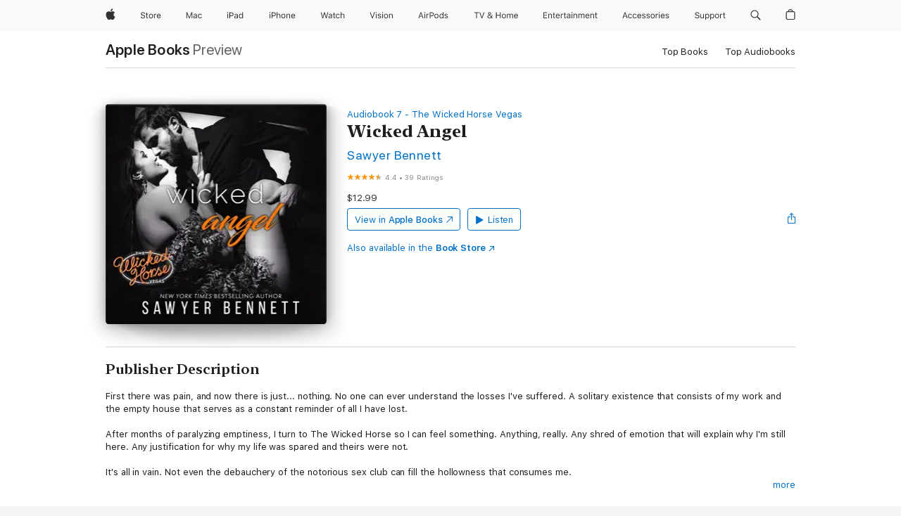

--- FILE ---
content_type: text/html
request_url: https://books.apple.com/us/audiobook/wicked-angel/id1545740169
body_size: 39444
content:
<!DOCTYPE html><html  dir="ltr" lang="en-US"><head>
    <meta charset="utf-8">
    <meta http-equiv="X-UA-Compatible" content="IE=edge">
    <meta name="viewport" content="width=device-width, initial-scale=1, viewport-fit=cover">
    <meta name="applicable-device" content="pc,mobile">

    <script id="perfkit">window.initialPageRequestTime = +new Date();</script>
    <link rel="preconnect" href="https://amp-api.books.apple.com" crossorigin="">
<link rel="preconnect" href="https://is1-ssl.mzstatic.com" crossorigin="">
<link rel="preconnect" href="https://is2-ssl.mzstatic.com" crossorigin="">
<link rel="preconnect" href="https://is3-ssl.mzstatic.com" crossorigin="">
<link rel="preconnect" href="https://is4-ssl.mzstatic.com" crossorigin="">
<link rel="preconnect" href="https://is5-ssl.mzstatic.com" crossorigin="">
<link rel="preconnect" href="https://xp.apple.com" crossorigin="">
<link rel="preconnect" href="https://js-cdn.music.apple.com" crossorigin="">
<link rel="preconnect" href="https://www.apple.com" crossorigin="">
    
<meta name="web-experience-app/config/environment" content="%7B%22appVersion%22%3A1%2C%22modulePrefix%22%3A%22web-experience-app%22%2C%22environment%22%3A%22production%22%2C%22rootURL%22%3A%22%2F%22%2C%22locationType%22%3A%22history-hash-router-scroll%22%2C%22historySupportMiddleware%22%3Atrue%2C%22EmberENV%22%3A%7B%22FEATURES%22%3A%7B%7D%2C%22EXTEND_PROTOTYPES%22%3A%7B%22Date%22%3Afalse%7D%2C%22_APPLICATION_TEMPLATE_WRAPPER%22%3Afalse%2C%22_DEFAULT_ASYNC_OBSERVERS%22%3Atrue%2C%22_JQUERY_INTEGRATION%22%3Afalse%2C%22_TEMPLATE_ONLY_GLIMMER_COMPONENTS%22%3Atrue%7D%2C%22APP%22%3A%7B%22PROGRESS_BAR_DELAY%22%3A3000%2C%22CLOCK_INTERVAL%22%3A1000%2C%22LOADING_SPINNER_SPY%22%3Atrue%2C%22BREAKPOINTS%22%3A%7B%22large%22%3A%7B%22min%22%3A1069%2C%22content%22%3A980%7D%2C%22medium%22%3A%7B%22min%22%3A735%2C%22max%22%3A1068%2C%22content%22%3A692%7D%2C%22small%22%3A%7B%22min%22%3A320%2C%22max%22%3A734%2C%22content%22%3A280%7D%7D%2C%22buildVariant%22%3A%22books%22%2C%22name%22%3A%22web-experience-app%22%2C%22version%22%3A%222548.0.0%2B0b472053%22%7D%2C%22MEDIA_API%22%3A%7B%22token%22%3A%22eyJhbGciOiJFUzI1NiIsInR5cCI6IkpXVCIsImtpZCI6IkNOM1dVNkVKTzEifQ.eyJpc3MiOiJOVjBTRVdHRlNSIiwiaWF0IjoxNzY0NzIyNzU2LCJleHAiOjE3NzE5ODAzNTYsInJvb3RfaHR0cHNfb3JpZ2luIjpbImFwcGxlLmNvbSJdfQ.Y-cFl9j5HGWR1S_YFqK_Hy1qwk1hW9aBvWtIfb4iDzMDCQO9JcdexCvQGzSRxWYIEXS3JtD3vpWxYDj3puQYsA%22%7D%2C%22i18n%22%3A%7B%22defaultLocale%22%3A%22en-gb%22%2C%22useDevLoc%22%3Afalse%2C%22pathToLocales%22%3A%22dist%2Flocales%22%7D%2C%22MEDIA_ARTWORK%22%3A%7B%22BREAKPOINTS%22%3A%7B%22large%22%3A%7B%22min%22%3A1069%2C%22content%22%3A980%7D%2C%22medium%22%3A%7B%22min%22%3A735%2C%22max%22%3A1068%2C%22content%22%3A692%7D%2C%22small%22%3A%7B%22min%22%3A320%2C%22max%22%3A734%2C%22content%22%3A280%7D%7D%7D%2C%22API%22%3A%7B%22BookHost%22%3A%22https%3A%2F%2Famp-api.books.apple.com%22%2C%22obcMetadataBaseUrl%22%3A%22%2Fapi%2Fbooks-metadata%22%2C%22globalElementsPath%22%3A%22%2Fglobal-elements%22%7D%2C%22fastboot%22%3A%7B%22hostWhitelist%22%3A%5B%7B%7D%5D%7D%2C%22ember-short-number%22%3A%7B%22locales%22%3A%5B%22ar-dz%22%2C%22ar-bh%22%2C%22ar-eg%22%2C%22ar-iq%22%2C%22ar-jo%22%2C%22ar-kw%22%2C%22ar-lb%22%2C%22ar-ly%22%2C%22ar-ma%22%2C%22ar-om%22%2C%22ar-qa%22%2C%22ar-sa%22%2C%22ar-sd%22%2C%22ar-sy%22%2C%22ar-tn%22%2C%22ar-ae%22%2C%22ar-ye%22%2C%22he-il%22%2C%22iw-il%22%2C%22ca-es%22%2C%22cs-cz%22%2C%22da-dk%22%2C%22de-ch%22%2C%22de-de%22%2C%22el-gr%22%2C%22en-au%22%2C%22en-ca%22%2C%22en-gb%22%2C%22en-us%22%2C%22es-419%22%2C%22es-es%22%2C%22es-mx%22%2C%22es-xl%22%2C%22et-ee%22%2C%22fi-fi%22%2C%22fr-ca%22%2C%22fr-fr%22%2C%22hi-in%22%2C%22hr-hr%22%2C%22hu-hu%22%2C%22id-id%22%2C%22is-is%22%2C%22it-it%22%2C%22iw-il%22%2C%22ja-jp%22%2C%22ko-kr%22%2C%22lt-lt%22%2C%22lv-lv%22%2C%22ms-my%22%2C%22nl-nl%22%2C%22no-no%22%2C%22no-nb%22%2C%22nb-no%22%2C%22pl-pl%22%2C%22pt-br%22%2C%22pt-pt%22%2C%22ro-ro%22%2C%22ru-ru%22%2C%22sk-sk%22%2C%22sv-se%22%2C%22th-th%22%2C%22tr-tr%22%2C%22uk-ua%22%2C%22vi-vi%22%2C%22vi-vn%22%2C%22zh-cn%22%2C%22zh-hans%22%2C%22zh-hans-cn%22%2C%22zh-hant%22%2C%22zh-hant-hk%22%2C%22zh-hant-tw%22%2C%22zh-hk%22%2C%22zh-tw%22%2C%22ar%22%2C%22ca%22%2C%22cs%22%2C%22da%22%2C%22de%22%2C%22el%22%2C%22en%22%2C%22es%22%2C%22fi%22%2C%22fr%22%2C%22he%22%2C%22hi%22%2C%22hr%22%2C%22hu%22%2C%22id%22%2C%22is%22%2C%22it%22%2C%22ja%22%2C%22ko%22%2C%22lt%22%2C%22lv%22%2C%22ms%22%2C%22nb%22%2C%22nl%22%2C%22no%22%2C%22pl%22%2C%22pt%22%2C%22ro%22%2C%22ru%22%2C%22sk%22%2C%22sv%22%2C%22th%22%2C%22tr%22%2C%22uk%22%2C%22vi%22%2C%22zh%22%5D%7D%2C%22ember-cli-mirage%22%3A%7B%22enabled%22%3Afalse%2C%22usingProxy%22%3Afalse%2C%22useDefaultPassthroughs%22%3Atrue%7D%2C%22BREAKPOINTS%22%3A%7B%22large%22%3A%7B%22min%22%3A1069%2C%22content%22%3A980%7D%2C%22medium%22%3A%7B%22min%22%3A735%2C%22max%22%3A1068%2C%22content%22%3A692%7D%2C%22small%22%3A%7B%22min%22%3A320%2C%22max%22%3A734%2C%22content%22%3A280%7D%7D%2C%22METRICS%22%3A%7B%22variant%22%3A%22web%22%2C%22baseFields%22%3A%7B%22appName%22%3A%22web-experience-app%22%2C%22constraintProfiles%22%3A%5B%22AMPWeb%22%5D%7D%2C%22clickstream%22%3A%7B%22enabled%22%3Atrue%2C%22topic%22%3A%5B%22xp_amp_web_exp%22%5D%2C%22autoTrackClicks%22%3Atrue%7D%2C%22performance%22%3A%7B%22enabled%22%3Atrue%2C%22topic%22%3A%22xp_amp_bookstore_perf%22%7D%7D%2C%22MEDIA_SHELF%22%3A%7B%22GRID_CONFIG%22%3A%7B%22books-brick-row%22%3A%7B%22small%22%3A1%2C%22medium%22%3A2%2C%22large%22%3A3%7D%2C%22story%22%3A%7B%22small%22%3A1%2C%22medium%22%3A2%2C%22large%22%3A3%7D%2C%22small-brick%22%3A%7B%22small%22%3A1%2C%22medium%22%3A2%2C%22large%22%3A3%7D%2C%22editorial-lockup-large%22%3A%7B%22small%22%3A1%2C%22medium%22%3A2%2C%22large%22%3A2%7D%2C%22editorial-lockup-medium%22%3A%7B%22small%22%3A1%2C%22medium%22%3A2%2C%22large%22%3A3%7D%2C%22large-brick%22%3A%7B%22small%22%3A1%2C%22medium%22%3A1%2C%22large%22%3A2%7D%2C%22lockup-small%22%3A%7B%22small%22%3A1%2C%22medium%22%3A2%2C%22large%22%3A3%7D%2C%22lockup-large%22%3A%7B%22small%22%3A1%2C%22medium%22%3A3%2C%22large%22%3A4%7D%2C%22posters%22%3A%7B%22small%22%3A1%2C%22medium%22%3A1%2C%22large%22%3A2%7D%2C%22breakout-large%22%3A%7B%22small%22%3A1%2C%22medium%22%3A1%2C%22large%22%3A1%7D%7D%2C%22BREAKPOINTS%22%3A%7B%22large%22%3A%7B%22min%22%3A1069%2C%22content%22%3A980%7D%2C%22medium%22%3A%7B%22min%22%3A735%2C%22max%22%3A1068%2C%22content%22%3A692%7D%2C%22small%22%3A%7B%22min%22%3A320%2C%22max%22%3A734%2C%22content%22%3A280%7D%7D%7D%2C%22SASSKIT_GENERATOR%22%3A%7B%22VIEWPORT_CONFIG%22%3A%7B%22BREAKPOINTS%22%3A%7B%22large%22%3A%7B%22min%22%3A1069%2C%22content%22%3A980%7D%2C%22medium%22%3A%7B%22min%22%3A735%2C%22max%22%3A1068%2C%22content%22%3A692%7D%2C%22small%22%3A%7B%22min%22%3A320%2C%22max%22%3A734%2C%22content%22%3A280%7D%7D%7D%7D%2C%22features%22%3A%7B%22BUILD_VARIANT_APPS%22%3Afalse%2C%22BUILD_VARIANT_BOOKS%22%3Atrue%2C%22BUILD_VARIANT_FITNESS%22%3Afalse%2C%22BUILD_VARIANT_PODCASTS%22%3Afalse%2C%22BUILD_VARIANT_ITUNES%22%3Afalse%2C%22TV%22%3Afalse%2C%22PODCASTS%22%3Afalse%2C%22BOOKS%22%3Atrue%2C%22APPS%22%3Afalse%2C%22ARTISTS%22%3Afalse%2C%22DEEPLINK_ROUTE%22%3Afalse%2C%22EMBER_DATA%22%3Afalse%2C%22CHARTS%22%3Atrue%2C%22FITNESS%22%3Afalse%2C%22SHARE_UI%22%3Atrue%2C%22SEPARATE_RTL_STYLESHEET%22%3Atrue%7D%2C%22%40amp%2Fember-ui-global-elements%22%3A%7B%22useFooterWithoutRefundLink%22%3Atrue%7D%2C%22ember-cli-content-security-policy%22%3A%7B%22policy%22%3A%22upgrade-insecure-requests%20%3B%20default-src%20'none'%3B%20img-src%20'self'%20https%3A%2F%2F*.apple.com%20https%3A%2F%2F*.mzstatic.com%20data%3A%3B%20style-src%20'self'%20https%3A%2F%2F*.apple.com%20'unsafe-inline'%3B%20font-src%20'self'%20https%3A%2F%2F*.apple.com%3B%20media-src%20'self'%20https%3A%2F%2F*.apple.com%20blob%3A%3B%20connect-src%20'self'%20https%3A%2F%2F*.apple.com%20https%3A%2F%2F*.mzstatic.com%3B%20script-src%20'self'%20https%3A%2F%2F*.apple.com%20'unsafe-eval'%20'sha256-4ywTGAe4rEpoHt8XkjbkdOWklMJ%2F1Py%2Fx6b3%2FaGbtSQ%3D'%3B%20frame-src%20'self'%20https%3A%2F%2F*.apple.com%20itmss%3A%20itms-appss%3A%20itms-bookss%3A%20itms-itunesus%3A%20itms-messagess%3A%20itms-podcasts%3A%20itms-watchs%3A%20macappstores%3A%20musics%3A%20apple-musics%3A%20podcasts%3A%20videos%3A%3B%22%2C%22reportOnly%22%3Afalse%7D%2C%22exportApplicationGlobal%22%3Afalse%7D">
<!-- EMBER_CLI_FASTBOOT_TITLE --><link rel="stylesheet preload" name="fonts" href="//www.apple.com/wss/fonts?families=SF+Pro,v2|SF+Pro+Icons,v1|SF+Pro+Rounded,v1|New+York+Small,v1|New+York+Medium,v1" as="style"><link rel="stylesheet" type="text/css" href="https://www.apple.com/api-www/global-elements/global-header/v1/assets/globalheader.css" data-global-elements-nav-styles>
<link rel="stylesheet" type="text/css" href="/global-elements/2426.0.0/en_US/ac-global-footer.89780a9d2eedff61551113850a3547ef.css" data-global-elements-footer-styles>
<meta name="ac-gn-search-suggestions-enabled" content="false"/>
<meta name="globalnav-search-suggestions-enabled" content="false"/>
    <title>
      ‎Wicked Angel by Sawyer Bennett on Apple Books
    </title>
      <meta name="keywords" content="listen, Wicked Angel, download, audiobooks, apple books">

      <meta name="description" content="First there was pain, and now there is just... nothing. No one can ever understand the losses I've suffered. A solitary existence that consists of my work and the empty house that serves as a constant reminder of all I have lost.<br /><br />After months of paralyzing emptiness, I turn to The Wicked…">

<!---->
      <link rel="canonical" href="https://books.apple.com/us/audiobook/wicked-angel/id1545740169">

      <link rel="icon" sizes="48x48" href="https://books.apple.com/assets/images/favicon/favicon-books-48-a8eb8171a8d912ed29d99e7a134953d3.png" type="image/png">

<!---->
<!---->
      <meta name="apple:content_id" content="1545740169">

<!---->
      <script name="schema:audiobook" type="application/ld+json">
        {"@context":"http://schema.org","@type":"Audiobook","additionalType":"Product","author":"Sawyer Bennett","datePublished":"2019-08-06T00:00:00.000Z","description":"First there was pain, and now there is just... nothing. No one can ever understand the losses I've suffered. A solitary existence that consists of my work and the empty house that serves as a constant reminder of all I have lost.&lt;br /&gt;&lt;br /&gt;After months of paralyzing emptiness, I turn to The Wicked…","duration":"PT7H39M9S","genre":"Romance","image":"https://is1-ssl.mzstatic.com/image/thumb/Music114/v4/3d/89/f3/3d89f3aa-a1e3-0eae-915d-fa2bcf00b892/9781662294143_cover.jpg/1200x630wp.png","name":"Wicked Angel","provider":"Big Dog Books, LLC","readBy":"Lance Greenfield","thumbnailUrl":["https://is1-ssl.mzstatic.com/image/thumb/Music114/v4/3d/89/f3/3d89f3aa-a1e3-0eae-915d-fa2bcf00b892/9781662294143_cover.jpg/1200x675wf.jpg","https://is1-ssl.mzstatic.com/image/thumb/Music114/v4/3d/89/f3/3d89f3aa-a1e3-0eae-915d-fa2bcf00b892/9781662294143_cover.jpg/1200x900wf.jpg","https://is1-ssl.mzstatic.com/image/thumb/Music114/v4/3d/89/f3/3d89f3aa-a1e3-0eae-915d-fa2bcf00b892/9781662294143_cover.jpg/1200x1200wf.jpg"],"isPartof":{"@type":"AudiobookSeries","name":"The Wicked Horse Vegas"},"offers":{"@type":"Offer","price":12.99,"priceCurrency":"USD","hasMerchantReturnPolicy":{"@type":"MerchantReturnPolicy","returnPolicyCategory":"https://schema.org/MerchantReturnNotPermitted","merchantReturnDays":0}},"aggregateRating":{"@type":"AggregateRating","ratingValue":4.4,"reviewCount":39}}
      </script>

        <meta property="al:ios:app_store_id" content="364709193">
        <meta property="al:ios:app_name" content="Apple Books">

        <meta property="og:title" content="‎Wicked Angel">
        <meta property="og:description" content="‎Romance · 2019">
        <meta property="og:site_name" content="Apple Books">
        <meta property="og:url" content="https://books.apple.com/us/audiobook/wicked-angel/id1545740169">
        <meta property="og:image" content="https://is1-ssl.mzstatic.com/image/thumb/Music114/v4/3d/89/f3/3d89f3aa-a1e3-0eae-915d-fa2bcf00b892/9781662294143_cover.jpg/1200x630wp.png">
        <meta property="og:image:alt" content="Wicked Angel by Sawyer Bennett on Apple Books">
        <meta property="og:image:type" content="image/png">
        <meta property="og:image:width" content="1200">
        <meta property="og:image:height" content="630">
        <meta property="og:image:secure_url" content="https://is1-ssl.mzstatic.com/image/thumb/Music114/v4/3d/89/f3/3d89f3aa-a1e3-0eae-915d-fa2bcf00b892/9781662294143_cover.jpg/1200x630wp.png">
        <meta property="og:locale" content="en_US">

        <meta name="twitter:title" content="‎Wicked Angel">
        <meta name="twitter:description" content="‎Romance · 2019">
        <meta name="twitter:site" content="@AppleBooks">
        <meta name="twitter:card" content="summary_large_image">
        <meta name="twitter:image" content="https://is1-ssl.mzstatic.com/image/thumb/Music114/v4/3d/89/f3/3d89f3aa-a1e3-0eae-915d-fa2bcf00b892/9781662294143_cover.jpg/1200x600wp.png">
        <meta name="twitter:image:alt" content="Wicked Angel by Sawyer Bennett on Apple Books">

<!---->
    <meta name="version" content="2548.0.0">
    <!-- @@HEAD@@ -->
    <script src="https://js-cdn.music.apple.com/musickit/v2/amp/musickit.js?t=1764722790239"></script>

    <link integrity="" rel="stylesheet" href="/assets/web-experience-app-real-f1ca40148188f63f7dd2cd7d4d6d7e05.css" data-rtl="/assets/web-experience-rtl-app-dc89d135bf4a79beed79bacafc906bdf.css">

    
  </head>
  <body class="no-js no-touch globalnav-scrim">
    <script type="x/boundary" id="fastboot-body-start"></script><div id="globalheader"><aside id="globalmessage-segment" lang="en-US" dir="ltr" class="globalmessage-segment"><ul data-strings="{&quot;view&quot;:&quot;{%STOREFRONT%} Store Home&quot;,&quot;segments&quot;:{&quot;smb&quot;:&quot;Business Store Home&quot;,&quot;eduInd&quot;:&quot;Education Store Home&quot;,&quot;other&quot;:&quot;Store Home&quot;},&quot;exit&quot;:&quot;Exit&quot;}" class="globalmessage-segment-content"></ul></aside><nav id="globalnav" lang="en-US" dir="ltr" aria-label="Global" data-analytics-element-engagement-start="globalnav:onFlyoutOpen" data-analytics-element-engagement-end="globalnav:onFlyoutClose" data-store-api="https://www.apple.com/[storefront]/shop/bag/status" data-analytics-activitymap-region-id="global nav" data-analytics-region="global nav" class="globalnav no-js   "><div class="globalnav-content"><div class="globalnav-item globalnav-menuback"><button aria-label="Main menu" class="globalnav-menuback-button"><span class="globalnav-chevron-icon"><svg height="48" viewbox="0 0 9 48" width="9" xmlns="http://www.w3.org/2000/svg"><path d="m1.5618 24.0621 6.5581-6.4238c.2368-.2319.2407-.6118.0088-.8486-.2324-.2373-.6123-.2407-.8486-.0088l-7 6.8569c-.1157.1138-.1807.2695-.1802.4316.001.1621.0674.3174.1846.4297l7 6.7241c.1162.1118.2661.1675.4155.1675.1577 0 .3149-.062.4326-.1846.2295-.2388.2222-.6187-.0171-.8481z"/></svg></span></button></div><ul id="globalnav-list" class="globalnav-list"><li data-analytics-element-engagement="globalnav hover - apple" class="
				globalnav-item
				globalnav-item-apple
				
				
			"><a href="https://www.apple.com/" data-globalnav-item-name="apple" data-analytics-title="apple home" aria-label="Apple" class="globalnav-link globalnav-link-apple"><span class="globalnav-image-regular globalnav-link-image"><svg height="44" viewbox="0 0 14 44" width="14" xmlns="http://www.w3.org/2000/svg"><path d="m13.0729 17.6825a3.61 3.61 0 0 0 -1.7248 3.0365 3.5132 3.5132 0 0 0 2.1379 3.2223 8.394 8.394 0 0 1 -1.0948 2.2618c-.6816.9812-1.3943 1.9623-2.4787 1.9623s-1.3633-.63-2.613-.63c-1.2187 0-1.6525.6507-2.644.6507s-1.6834-.9089-2.4787-2.0243a9.7842 9.7842 0 0 1 -1.6628-5.2776c0-3.0984 2.014-4.7405 3.9969-4.7405 1.0535 0 1.9314.6919 2.5924.6919.63 0 1.6112-.7333 2.8092-.7333a3.7579 3.7579 0 0 1 3.1604 1.5802zm-3.7284-2.8918a3.5615 3.5615 0 0 0 .8469-2.22 1.5353 1.5353 0 0 0 -.031-.32 3.5686 3.5686 0 0 0 -2.3445 1.2084 3.4629 3.4629 0 0 0 -.8779 2.1585 1.419 1.419 0 0 0 .031.2892 1.19 1.19 0 0 0 .2169.0207 3.0935 3.0935 0 0 0 2.1586-1.1368z"/></svg></span><span class="globalnav-image-compact globalnav-link-image"><svg height="48" viewbox="0 0 17 48" width="17" xmlns="http://www.w3.org/2000/svg"><path d="m15.5752 19.0792a4.2055 4.2055 0 0 0 -2.01 3.5376 4.0931 4.0931 0 0 0 2.4908 3.7542 9.7779 9.7779 0 0 1 -1.2755 2.6351c-.7941 1.1431-1.6244 2.2862-2.8878 2.2862s-1.5883-.734-3.0443-.734c-1.42 0-1.9252.7581-3.08.7581s-1.9611-1.0589-2.8876-2.3584a11.3987 11.3987 0 0 1 -1.9373-6.1487c0-3.61 2.3464-5.523 4.6566-5.523 1.2274 0 2.25.8062 3.02.8062.734 0 1.8771-.8543 3.2729-.8543a4.3778 4.3778 0 0 1 3.6822 1.841zm-6.8586-2.0456a1.3865 1.3865 0 0 1 -.2527-.024 1.6557 1.6557 0 0 1 -.0361-.337 4.0341 4.0341 0 0 1 1.0228-2.5148 4.1571 4.1571 0 0 1 2.7314-1.4078 1.7815 1.7815 0 0 1 .0361.373 4.1487 4.1487 0 0 1 -.9867 2.587 3.6039 3.6039 0 0 1 -2.5148 1.3236z"/></svg></span><span class="globalnav-link-text">Apple</span></a></li><li data-topnav-flyout-item="menu" data-topnav-flyout-label="Menu" role="none" class="globalnav-item globalnav-menu"><div data-topnav-flyout="menu" class="globalnav-flyout"><div class="globalnav-menu-list"><div data-analytics-element-engagement="globalnav hover - store" class="
				globalnav-item
				globalnav-item-store
				globalnav-item-menu
				
			"><ul role="none" class="globalnav-submenu-trigger-group"><li class="globalnav-submenu-trigger-item"><a href="https://www.apple.com/us/shop/goto/store" data-globalnav-item-name="store" data-topnav-flyout-trigger-compact data-analytics-title="store" data-analytics-element-engagement="hover - store" aria-label="Store" class="globalnav-link globalnav-submenu-trigger-link globalnav-link-store"><span class="globalnav-link-text-container"><span class="globalnav-image-regular globalnav-link-image"><svg height="44" viewbox="0 0 30 44" width="30" xmlns="http://www.w3.org/2000/svg"><path d="m26.5679 20.4629c1.002 0 1.67.738 1.693 1.857h-3.48c.076-1.119.779-1.857 1.787-1.857zm2.754 2.672v-.387c0-1.963-1.037-3.176-2.742-3.176-1.735 0-2.848 1.289-2.848 3.276 0 1.998 1.096 3.263 2.848 3.263 1.383 0 2.367-.668 2.66-1.746h-1.008c-.264.557-.814.856-1.629.856-1.072 0-1.769-.791-1.822-2.039v-.047zm-9.547-3.451h.96v.937h.094c.188-.615.914-1.049 1.752-1.049.164 0 .375.012.504.03v1.007c-.082-.023-.445-.058-.644-.058-.961 0-1.659 1.098-1.659 1.535v3.914h-1.007zm-4.27 5.519c-1.195 0-1.869-.867-1.869-2.361 0-1.5.674-2.361 1.869-2.361 1.196 0 1.87.861 1.87 2.361 0 1.494-.674 2.361-1.87 2.361zm0-5.631c-1.798 0-2.912 1.237-2.912 3.27 0 2.027 1.114 3.269 2.912 3.269 1.799 0 2.913-1.242 2.913-3.269 0-2.033-1.114-3.27-2.913-3.27zm-5.478-1.475v1.635h1.407v.843h-1.407v3.575c0 .744.282 1.06.938 1.06.182 0 .281-.006.469-.023v.849c-.199.035-.393.059-.592.059-1.301 0-1.822-.481-1.822-1.688v-3.832h-1.02v-.843h1.02v-1.635zm-8.103 5.694c.129.885.973 1.447 2.174 1.447 1.137 0 1.975-.615 1.975-1.453 0-.72-.527-1.177-1.693-1.47l-1.084-.282c-1.53-.386-2.192-1.078-2.192-2.279 0-1.436 1.201-2.408 2.988-2.408 1.635 0 2.854.972 2.942 2.338h-1.061c-.146-.867-.861-1.383-1.916-1.383-1.125 0-1.869.562-1.869 1.418 0 .662.463 1.043 1.629 1.342l.885.234c1.752.439 2.455 1.119 2.455 2.361 0 1.553-1.225 2.543-3.158 2.543-1.793 0-3.03-.949-3.141-2.408z"/></svg></span><span class="globalnav-link-text">Store</span></span></a></li></ul></div><div data-analytics-element-engagement="globalnav hover - mac" class="
				globalnav-item
				globalnav-item-mac
				globalnav-item-menu
				
			"><ul role="none" class="globalnav-submenu-trigger-group"><li class="globalnav-submenu-trigger-item"><a href="https://www.apple.com/mac/" data-globalnav-item-name="mac" data-topnav-flyout-trigger-compact data-analytics-title="mac" data-analytics-element-engagement="hover - mac" aria-label="Mac" class="globalnav-link globalnav-submenu-trigger-link globalnav-link-mac"><span class="globalnav-link-text-container"><span class="globalnav-image-regular globalnav-link-image"><svg height="44" viewbox="0 0 23 44" width="23" xmlns="http://www.w3.org/2000/svg"><path d="m8.1558 25.9987v-6.457h-.0703l-2.666 6.457h-.8907l-2.666-6.457h-.0703v6.457h-.9844v-8.4551h1.2246l2.8945 7.0547h.0938l2.8945-7.0547h1.2246v8.4551zm2.5166-1.7696c0-1.1309.832-1.7812 2.3027-1.8691l1.8223-.1113v-.5742c0-.7793-.4863-1.207-1.4297-1.207-.7559 0-1.2832.2871-1.4238.7852h-1.0195c.1348-1.0137 1.1309-1.6816 2.4785-1.6816 1.541 0 2.4023.791 2.4023 2.1035v4.3242h-.9609v-.9318h-.0938c-.4102.6738-1.1016 1.043-1.9453 1.043-1.2246 0-2.1328-.7266-2.1328-1.8809zm4.125-.5859v-.5801l-1.6992.1113c-.9609.0645-1.3828.3984-1.3828 1.0312 0 .6445.5449 1.0195 1.2773 1.0195 1.0371.0001 1.8047-.6796 1.8047-1.5819zm6.958-2.0273c-.1641-.627-.7207-1.1367-1.6289-1.1367-1.1367 0-1.8516.9082-1.8516 2.3379 0 1.459.7266 2.3848 1.8516 2.3848.8496 0 1.4414-.3926 1.6289-1.1074h1.0195c-.1816 1.1602-1.125 2.0156-2.6426 2.0156-1.7695 0-2.9004-1.2832-2.9004-3.293 0-1.9688 1.125-3.2461 2.8945-3.2461 1.5352 0 2.4727.9199 2.6484 2.0449z"/></svg></span><span class="globalnav-link-text">Mac</span></span></a></li></ul></div><div data-analytics-element-engagement="globalnav hover - ipad" class="
				globalnav-item
				globalnav-item-ipad
				globalnav-item-menu
				
			"><ul role="none" class="globalnav-submenu-trigger-group"><li class="globalnav-submenu-trigger-item"><a href="https://www.apple.com/ipad/" data-globalnav-item-name="ipad" data-topnav-flyout-trigger-compact data-analytics-title="ipad" data-analytics-element-engagement="hover - ipad" aria-label="iPad" class="globalnav-link globalnav-submenu-trigger-link globalnav-link-ipad"><span class="globalnav-link-text-container"><span class="globalnav-image-regular globalnav-link-image"><svg height="44" viewbox="0 0 24 44" width="24" xmlns="http://www.w3.org/2000/svg"><path d="m14.9575 23.7002c0 .902-.768 1.582-1.805 1.582-.732 0-1.277-.375-1.277-1.02 0-.632.422-.966 1.383-1.031l1.699-.111zm-1.395-4.072c-1.347 0-2.343.668-2.478 1.681h1.019c.141-.498.668-.785 1.424-.785.944 0 1.43.428 1.43 1.207v.574l-1.822.112c-1.471.088-2.303.738-2.303 1.869 0 1.154.908 1.881 2.133 1.881.844 0 1.535-.369 1.945-1.043h.094v.931h.961v-4.324c0-1.312-.862-2.103-2.403-2.103zm6.769 5.575c-1.155 0-1.846-.885-1.846-2.361 0-1.471.697-2.362 1.846-2.362 1.142 0 1.857.914 1.857 2.362 0 1.459-.709 2.361-1.857 2.361zm1.834-8.027v3.503h-.088c-.358-.691-1.102-1.107-1.981-1.107-1.605 0-2.654 1.289-2.654 3.27 0 1.986 1.037 3.269 2.654 3.269.873 0 1.623-.416 2.022-1.119h.093v1.008h.961v-8.824zm-15.394 4.869h-1.863v-3.563h1.863c1.225 0 1.899.639 1.899 1.799 0 1.119-.697 1.764-1.899 1.764zm.276-4.5h-3.194v8.455h1.055v-3.018h2.127c1.588 0 2.719-1.119 2.719-2.701 0-1.611-1.108-2.736-2.707-2.736zm-6.064 8.454h1.008v-6.316h-1.008zm-.199-8.237c0-.387.316-.704.703-.704s.703.317.703.704c0 .386-.316.703-.703.703s-.703-.317-.703-.703z"/></svg></span><span class="globalnav-link-text">iPad</span></span></a></li></ul></div><div data-analytics-element-engagement="globalnav hover - iphone" class="
				globalnav-item
				globalnav-item-iphone
				globalnav-item-menu
				
			"><ul role="none" class="globalnav-submenu-trigger-group"><li class="globalnav-submenu-trigger-item"><a href="https://www.apple.com/iphone/" data-globalnav-item-name="iphone" data-topnav-flyout-trigger-compact data-analytics-title="iphone" data-analytics-element-engagement="hover - iphone" aria-label="iPhone" class="globalnav-link globalnav-submenu-trigger-link globalnav-link-iphone"><span class="globalnav-link-text-container"><span class="globalnav-image-regular globalnav-link-image"><svg height="44" viewbox="0 0 38 44" width="38" xmlns="http://www.w3.org/2000/svg"><path d="m32.7129 22.3203h3.48c-.023-1.119-.691-1.857-1.693-1.857-1.008 0-1.711.738-1.787 1.857zm4.459 2.045c-.293 1.078-1.277 1.746-2.66 1.746-1.752 0-2.848-1.266-2.848-3.264 0-1.986 1.113-3.275 2.848-3.275 1.705 0 2.742 1.213 2.742 3.176v.386h-4.541v.047c.053 1.248.75 2.039 1.822 2.039.815 0 1.366-.298 1.629-.855zm-12.282-4.682h.961v.996h.094c.316-.697.932-1.107 1.898-1.107 1.418 0 2.209.838 2.209 2.338v4.09h-1.007v-3.844c0-1.137-.481-1.676-1.489-1.676s-1.658.674-1.658 1.781v3.739h-1.008zm-2.499 3.158c0-1.5-.674-2.361-1.869-2.361-1.196 0-1.87.861-1.87 2.361 0 1.495.674 2.362 1.87 2.362 1.195 0 1.869-.867 1.869-2.362zm-4.782 0c0-2.033 1.114-3.269 2.913-3.269 1.798 0 2.912 1.236 2.912 3.269 0 2.028-1.114 3.27-2.912 3.27-1.799 0-2.913-1.242-2.913-3.27zm-6.636-5.666h1.008v3.504h.093c.317-.697.979-1.107 1.946-1.107 1.336 0 2.179.855 2.179 2.338v4.09h-1.007v-3.844c0-1.119-.504-1.676-1.459-1.676-1.131 0-1.752.715-1.752 1.781v3.739h-1.008zm-6.015 4.87h1.863c1.202 0 1.899-.645 1.899-1.764 0-1.16-.674-1.799-1.899-1.799h-1.863zm2.139-4.5c1.599 0 2.707 1.125 2.707 2.736 0 1.582-1.131 2.701-2.719 2.701h-2.127v3.018h-1.055v-8.455zm-6.114 8.454h1.008v-6.316h-1.008zm-.2-8.238c0-.386.317-.703.703-.703.387 0 .704.317.704.703 0 .387-.317.704-.704.704-.386 0-.703-.317-.703-.704z"/></svg></span><span class="globalnav-link-text">iPhone</span></span></a></li></ul></div><div data-analytics-element-engagement="globalnav hover - watch" class="
				globalnav-item
				globalnav-item-watch
				globalnav-item-menu
				
			"><ul role="none" class="globalnav-submenu-trigger-group"><li class="globalnav-submenu-trigger-item"><a href="https://www.apple.com/watch/" data-globalnav-item-name="watch" data-topnav-flyout-trigger-compact data-analytics-title="watch" data-analytics-element-engagement="hover - watch" aria-label="Watch" class="globalnav-link globalnav-submenu-trigger-link globalnav-link-watch"><span class="globalnav-link-text-container"><span class="globalnav-image-regular globalnav-link-image"><svg height="44" viewbox="0 0 35 44" width="35" xmlns="http://www.w3.org/2000/svg"><path d="m28.9819 17.1758h1.008v3.504h.094c.316-.697.978-1.108 1.945-1.108 1.336 0 2.18.856 2.18 2.338v4.09h-1.008v-3.844c0-1.119-.504-1.675-1.459-1.675-1.131 0-1.752.715-1.752 1.781v3.738h-1.008zm-2.42 4.441c-.164-.627-.721-1.136-1.629-1.136-1.137 0-1.852.908-1.852 2.338 0 1.459.727 2.384 1.852 2.384.849 0 1.441-.392 1.629-1.107h1.019c-.182 1.16-1.125 2.016-2.642 2.016-1.77 0-2.901-1.284-2.901-3.293 0-1.969 1.125-3.247 2.895-3.247 1.535 0 2.472.92 2.648 2.045zm-6.533-3.568v1.635h1.407v.844h-1.407v3.574c0 .744.282 1.06.938 1.06.182 0 .281-.006.469-.023v.85c-.2.035-.393.058-.592.058-1.301 0-1.822-.48-1.822-1.687v-3.832h-1.02v-.844h1.02v-1.635zm-4.2 5.596v-.58l-1.699.111c-.961.064-1.383.398-1.383 1.031 0 .645.545 1.02 1.277 1.02 1.038 0 1.805-.68 1.805-1.582zm-4.125.586c0-1.131.832-1.782 2.303-1.869l1.822-.112v-.574c0-.779-.486-1.207-1.43-1.207-.755 0-1.283.287-1.423.785h-1.02c.135-1.014 1.131-1.682 2.479-1.682 1.541 0 2.402.792 2.402 2.104v4.324h-.961v-.931h-.094c-.41.673-1.101 1.043-1.945 1.043-1.225 0-2.133-.727-2.133-1.881zm-7.684 1.769h-.996l-2.303-8.455h1.101l1.682 6.873h.07l1.893-6.873h1.066l1.893 6.873h.07l1.682-6.873h1.101l-2.302 8.455h-.996l-1.946-6.674h-.07z"/></svg></span><span class="globalnav-link-text">Watch</span></span></a></li></ul></div><div data-analytics-element-engagement="globalnav hover - vision" class="
				globalnav-item
				globalnav-item-vision
				globalnav-item-menu
				
			"><ul role="none" class="globalnav-submenu-trigger-group"><li class="globalnav-submenu-trigger-item"><a href="https://www.apple.com/apple-vision-pro/" data-globalnav-item-name="vision" data-topnav-flyout-trigger-compact data-analytics-title="vision" data-analytics-element-engagement="hover - vision" aria-label="Vision" class="globalnav-link globalnav-submenu-trigger-link globalnav-link-vision"><span class="globalnav-link-text-container"><span class="globalnav-image-regular globalnav-link-image"><svg xmlns="http://www.w3.org/2000/svg" width="34" height="44" viewbox="0 0 34 44"><g id="en-US_globalnav_links_vision_image_large"><rect id="box_" width="34" height="44" fill="none"/><path id="art_" d="m.4043,17.5449h1.1074l2.4844,7.0898h.0938l2.4844-7.0898h1.1074l-3.1172,8.4551h-1.043L.4043,17.5449Zm8.3467.2168c0-.3867.3164-.7031.7031-.7031s.7031.3164.7031.7031-.3164.7031-.7031.7031-.7031-.3164-.7031-.7031Zm.1875,1.9219h1.0195v6.3164h-1.0195v-6.3164Zm2.499,4.7051h1.043c.1699.5273.6738.873,1.4824.873.8496,0,1.4531-.4043,1.4531-.9785v-.0117c0-.4277-.3223-.7266-1.1016-.9141l-.9785-.2344c-1.1836-.2812-1.7168-.7969-1.7168-1.7051v-.0059c0-1.0488,1.0078-1.8398,2.3496-1.8398,1.3242,0,2.2441.6621,2.3848,1.6934h-1.002c-.1348-.498-.627-.8438-1.3887-.8438-.75,0-1.3008.3867-1.3008.9434v.0117c0,.4277.3164.6973,1.0605.8789l.9727.2344c1.1895.2871,1.7637.8027,1.7637,1.7051v.0117c0,1.125-1.0957,1.9043-2.5312,1.9043-1.4062,0-2.373-.6797-2.4902-1.7227Zm6.3203-6.627c0-.3867.3164-.7031.7031-.7031s.7031.3164.7031.7031-.3164.7031-.7031.7031-.7031-.3164-.7031-.7031Zm.1875,1.9219h1.0195v6.3164h-1.0195v-6.3164Zm2.5049,3.1641v-.0117c0-2.0273,1.1133-3.2637,2.9121-3.2637s2.9121,1.2363,2.9121,3.2637v.0117c0,2.0215-1.1133,3.2637-2.9121,3.2637s-2.9121-1.2422-2.9121-3.2637Zm4.7812,0v-.0117c0-1.4941-.6738-2.3613-1.8691-2.3613s-1.8691.8672-1.8691,2.3613v.0117c0,1.4883.6738,2.3613,1.8691,2.3613s1.8691-.873,1.8691-2.3613Zm2.5049-3.1641h1.0195v.9492h.0938c.3164-.668.9082-1.0605,1.8398-1.0605,1.418,0,2.209.8379,2.209,2.3379v4.0898h-1.0195v-3.8438c0-1.1367-.4688-1.6816-1.4766-1.6816s-1.6465.6797-1.6465,1.7871v3.7383h-1.0195v-6.3164Z"/></g></svg></span><span class="globalnav-link-text">Vision</span></span></a></li></ul></div><div data-analytics-element-engagement="globalnav hover - airpods" class="
				globalnav-item
				globalnav-item-airpods
				globalnav-item-menu
				
			"><ul role="none" class="globalnav-submenu-trigger-group"><li class="globalnav-submenu-trigger-item"><a href="https://www.apple.com/airpods/" data-globalnav-item-name="airpods" data-topnav-flyout-trigger-compact data-analytics-title="airpods" data-analytics-element-engagement="hover - airpods" aria-label="AirPods" class="globalnav-link globalnav-submenu-trigger-link globalnav-link-airpods"><span class="globalnav-link-text-container"><span class="globalnav-image-regular globalnav-link-image"><svg height="44" viewbox="0 0 43 44" width="43" xmlns="http://www.w3.org/2000/svg"><path d="m11.7153 19.6836h.961v.937h.094c.187-.615.914-1.048 1.752-1.048.164 0 .375.011.504.029v1.008c-.082-.024-.446-.059-.645-.059-.961 0-1.658.645-1.658 1.535v3.914h-1.008zm28.135-.111c1.324 0 2.244.656 2.379 1.693h-.996c-.135-.504-.627-.838-1.389-.838-.75 0-1.336.381-1.336.943 0 .434.352.704 1.096.885l.973.235c1.189.287 1.763.802 1.763 1.711 0 1.13-1.095 1.91-2.531 1.91-1.406 0-2.373-.674-2.484-1.723h1.037c.17.533.674.873 1.482.873.85 0 1.459-.404 1.459-.984 0-.434-.328-.727-1.002-.891l-1.084-.264c-1.183-.287-1.722-.796-1.722-1.71 0-1.049 1.013-1.84 2.355-1.84zm-6.665 5.631c-1.155 0-1.846-.885-1.846-2.362 0-1.471.697-2.361 1.846-2.361 1.142 0 1.857.914 1.857 2.361 0 1.459-.709 2.362-1.857 2.362zm1.834-8.028v3.504h-.088c-.358-.691-1.102-1.107-1.981-1.107-1.605 0-2.654 1.289-2.654 3.269 0 1.987 1.037 3.27 2.654 3.27.873 0 1.623-.416 2.022-1.119h.094v1.007h.961v-8.824zm-9.001 8.028c-1.195 0-1.869-.868-1.869-2.362 0-1.5.674-2.361 1.869-2.361 1.196 0 1.869.861 1.869 2.361 0 1.494-.673 2.362-1.869 2.362zm0-5.631c-1.799 0-2.912 1.236-2.912 3.269 0 2.028 1.113 3.27 2.912 3.27s2.912-1.242 2.912-3.27c0-2.033-1.113-3.269-2.912-3.269zm-17.071 6.427h1.008v-6.316h-1.008zm-.199-8.238c0-.387.317-.703.703-.703.387 0 .703.316.703.703s-.316.703-.703.703c-.386 0-.703-.316-.703-.703zm-6.137 4.922 1.324-3.773h.093l1.325 3.773zm1.892-5.139h-1.043l-3.117 8.455h1.107l.85-2.42h3.363l.85 2.42h1.107zm14.868 4.5h-1.864v-3.562h1.864c1.224 0 1.898.639 1.898 1.799 0 1.119-.697 1.763-1.898 1.763zm.275-4.5h-3.193v8.455h1.054v-3.017h2.127c1.588 0 2.719-1.119 2.719-2.701 0-1.612-1.107-2.737-2.707-2.737z"/></svg></span><span class="globalnav-link-text">AirPods</span></span></a></li></ul></div><div data-analytics-element-engagement="globalnav hover - tv-home" class="
				globalnav-item
				globalnav-item-tv-home
				globalnav-item-menu
				
			"><ul role="none" class="globalnav-submenu-trigger-group"><li class="globalnav-submenu-trigger-item"><a href="https://www.apple.com/tv-home/" data-globalnav-item-name="tv-home" data-topnav-flyout-trigger-compact data-analytics-title="tv &amp; home" data-analytics-element-engagement="hover - tv &amp; home" aria-label="TV and Home" class="globalnav-link globalnav-submenu-trigger-link globalnav-link-tv-home"><span class="globalnav-link-text-container"><span class="globalnav-image-regular globalnav-link-image"><svg height="44" viewbox="0 0 65 44" width="65" xmlns="http://www.w3.org/2000/svg"><path d="m4.3755 26v-7.5059h-2.7246v-.9492h6.5039v.9492h-2.7246v7.5059zm7.7314 0-3.1172-8.4551h1.1074l2.4844 7.0898h.0938l2.4844-7.0898h1.1074l-3.1172 8.4551zm13.981-.8438c-.7207.6328-1.7109 1.002-2.7363 1.002-1.6816 0-2.8594-.9961-2.8594-2.4141 0-1.002.5449-1.7637 1.6758-2.3613.0762-.0352.2344-.1172.3281-.1641-.7793-.8203-1.0605-1.3652-1.0605-1.9805 0-1.084.9199-1.8926 2.1562-1.8926 1.248 0 2.1562.7969 2.1562 1.9043 0 .8672-.5215 1.5-1.8281 2.1855l2.1152 2.2734c.2637-.5273.3984-1.2188.3984-2.2734v-.1465h.9844v.1523c0 1.3125-.2344 2.2676-.6973 2.9824l1.4708 1.5764h-1.3242zm-4.541-1.4824c0 .9492.7676 1.5938 1.8984 1.5938.7676 0 1.5586-.3047 2.0215-.791l-2.3906-2.6133c-.0645.0234-.2168.0996-.2988.1406-.8145.4219-1.2305 1.0078-1.2305 1.6699zm3.2109-4.3886c0-.6562-.4746-1.1016-1.1602-1.1016-.6738 0-1.1543.457-1.1543 1.1133 0 .4688.2402.8789.9082 1.541 1.0313-.5274 1.4063-.9492 1.4063-1.5527zm13.5176 6.7148v-3.8496h-4.6406v3.8496h-1.0547v-8.4551h1.0547v3.6562h4.6406v-3.6562h1.0547v8.4551zm2.6455-3.1582c0-2.0332 1.1133-3.2695 2.9121-3.2695s2.9121 1.2363 2.9121 3.2695c0 2.0273-1.1133 3.2695-2.9121 3.2695s-2.9121-1.2422-2.9121-3.2695zm4.7812 0c0-1.5-.6738-2.3613-1.8691-2.3613s-1.8691.8613-1.8691 2.3613c0 1.4941.6738 2.3613 1.8691 2.3613s1.8691-.8672 1.8691-2.3613zm2.5054-3.1582h.9609v.9961h.0938c.2871-.7031.9199-1.1074 1.7637-1.1074.8555 0 1.4531.4512 1.7461 1.1074h.0938c.3398-.668 1.0605-1.1074 1.9336-1.1074 1.2891 0 2.0098.7383 2.0098 2.0625v4.3652h-1.0078v-4.1309c0-.9316-.4395-1.3887-1.3301-1.3887-.8789 0-1.4648.6562-1.4648 1.459v4.0606h-1.0078v-4.2891c0-.75-.5215-1.2305-1.3184-1.2305-.8262 0-1.4648.7148-1.4648 1.6055v3.9141h-1.0078v-6.3164zm15.5127 4.6816c-.293 1.0781-1.2773 1.7461-2.6602 1.7461-1.752 0-2.8477-1.2656-2.8477-3.2637 0-1.9863 1.1133-3.2754 2.8477-3.2754 1.7051 0 2.7422 1.2129 2.7422 3.1758v.3867h-4.541v.0469c.0527 1.248.75 2.0391 1.8223 2.0391.8145 0 1.3652-.2988 1.6289-.8555zm-4.459-2.0449h3.4805c-.0234-1.1191-.6914-1.8574-1.6934-1.8574-1.0078 0-1.7109.7383-1.7871 1.8574z"/></svg></span><span class="globalnav-link-text">TV &amp; Home</span></span></a></li></ul></div><div data-analytics-element-engagement="globalnav hover - entertainment" class="
				globalnav-item
				globalnav-item-entertainment
				globalnav-item-menu
				
			"><ul role="none" class="globalnav-submenu-trigger-group"><li class="globalnav-submenu-trigger-item"><a href="https://www.apple.com/entertainment/" data-globalnav-item-name="entertainment" data-topnav-flyout-trigger-compact data-analytics-title="entertainment" data-analytics-element-engagement="hover - entertainment" aria-label="Entertainment" class="globalnav-link globalnav-submenu-trigger-link globalnav-link-entertainment"><span class="globalnav-link-text-container"><span class="globalnav-image-regular globalnav-link-image"><svg xmlns="http://www.w3.org/2000/svg" viewbox="0 0 77 44" width="77" height="44"><path d="m0 17.4863h5.2383v.9492h-4.1836v2.7129h3.9668v.9375h-3.9668v2.9062h4.1836v.9492h-5.2383zm6.8994 2.1387h1.0195v.9492h.0938c.3164-.668.9082-1.0605 1.8398-1.0605 1.418 0 2.209.8379 2.209 2.3379v4.0898h-1.0195v-3.8438c0-1.1367-.4688-1.6816-1.4766-1.6816s-1.6465.6797-1.6465 1.7871v3.7383h-1.0195zm7.2803 4.6758v-3.832h-.9961v-.8438h.9961v-1.6348h1.0547v1.6348h1.3828v.8438h-1.3828v3.5742c0 .7441.2578 1.043.9141 1.043.1816 0 .2812-.0059.4688-.0234v.8672c-.1992.0352-.3926.0586-.5918.0586-1.3009-.0001-1.8458-.4806-1.8458-1.6876zm3.4365-1.4942v-.0059c0-1.9512 1.1133-3.2871 2.8301-3.2871s2.7598 1.2773 2.7598 3.1641v.3984h-4.5469c.0293 1.3066.75 2.0684 1.875 2.0684.8555 0 1.3828-.4043 1.5527-.7852l.0234-.0527h1.0195l-.0117.0469c-.2168.8555-1.1191 1.6992-2.6074 1.6992-1.8046 0-2.8945-1.2656-2.8945-3.2461zm1.0606-.5449h3.4922c-.1055-1.248-.7969-1.8398-1.7285-1.8398-.9376 0-1.6524.6386-1.7637 1.8398zm5.9912-2.6367h1.0195v.9375h.0938c.2402-.6621.832-1.0488 1.6875-1.0488.1934 0 .4102.0234.5098.041v.9902c-.2109-.0352-.4043-.0586-.627-.0586-.9727 0-1.6641.6152-1.6641 1.541v3.9141h-1.0195zm4.9658 4.6758v-3.832h-.9961v-.8438h.9961v-1.6348h1.0547v1.6348h1.3828v.8438h-1.3828v3.5742c0 .7441.2578 1.043.9141 1.043.1816 0 .2812-.0059.4688-.0234v.8672c-.1992.0352-.3926.0586-.5918.0586-1.3009-.0001-1.8458-.4806-1.8458-1.6876zm3.4658-.1231v-.0117c0-1.125.832-1.7754 2.3027-1.8633l1.8105-.1113v-.5742c0-.7793-.4746-1.2012-1.418-1.2012-.7559 0-1.2539.2812-1.418.7734l-.0059.0176h-1.0195l.0059-.0352c.1641-.9902 1.125-1.6582 2.4727-1.6582 1.541 0 2.4023.791 2.4023 2.1035v4.3242h-1.0195v-.9316h-.0938c-.3984.6738-1.0605 1.043-1.9102 1.043-1.201 0-2.1092-.7265-2.1092-1.875zm2.3203.9903c1.0371 0 1.793-.6797 1.793-1.582v-.5742l-1.6875.1055c-.9609.0586-1.3828.3984-1.3828 1.0254v.0117c0 .6386.5449 1.0136 1.2773 1.0136zm4.3926-7.4649c0-.3867.3164-.7031.7031-.7031s.7031.3164.7031.7031-.3164.7031-.7031.7031-.7031-.3164-.7031-.7031zm.1875 1.9219h1.0195v6.3164h-1.0195zm2.8213 0h1.0195v.9492h.0938c.3164-.668.9082-1.0605 1.8398-1.0605 1.418 0 2.209.8379 2.209 2.3379v4.0898h-1.0195v-3.8438c0-1.1367-.4688-1.6816-1.4766-1.6816s-1.6465.6797-1.6465 1.7871v3.7383h-1.0195zm6.8818 0h1.0195v.9609h.0938c.2812-.6797.8789-1.0723 1.7051-1.0723.8555 0 1.4531.4512 1.7461 1.1074h.0938c.3398-.668 1.0605-1.1074 1.9336-1.1074 1.2891 0 2.0098.7383 2.0098 2.0625v4.3652h-1.0195v-4.1309c0-.9316-.4277-1.3945-1.3184-1.3945-.8789 0-1.459.6621-1.459 1.4648v4.0605h-1.0195v-4.2891c0-.75-.5156-1.2363-1.3125-1.2363-.8262 0-1.4531.7207-1.4531 1.6113v3.9141h-1.0195v-6.3162zm10.0049 3.1816v-.0059c0-1.9512 1.1133-3.2871 2.8301-3.2871s2.7598 1.2773 2.7598 3.1641v.3984h-4.5469c.0293 1.3066.75 2.0684 1.875 2.0684.8555 0 1.3828-.4043 1.5527-.7852l.0234-.0527h1.0195l-.0116.0469c-.2168.8555-1.1191 1.6992-2.6074 1.6992-1.8047 0-2.8946-1.2656-2.8946-3.2461zm1.0606-.5449h3.4922c-.1055-1.248-.7969-1.8398-1.7285-1.8398-.9376 0-1.6524.6386-1.7637 1.8398zm5.9912-2.6367h1.0195v.9492h.0938c.3164-.668.9082-1.0605 1.8398-1.0605 1.418 0 2.209.8379 2.209 2.3379v4.0898h-1.0195v-3.8438c0-1.1367-.4688-1.6816-1.4766-1.6816s-1.6465.6797-1.6465 1.7871v3.7383h-1.0195zm7.2802 4.6758v-3.832h-.9961v-.8438h.9961v-1.6348h1.0547v1.6348h1.3828v.8438h-1.3828v3.5742c0 .7441.2578 1.043.9141 1.043.1816 0 .2812-.0059.4688-.0234v.8672c-.1992.0352-.3926.0586-.5918.0586-1.3008-.0001-1.8458-.4806-1.8458-1.6876z"/></svg></span><span class="globalnav-link-text">Entertainment</span></span></a></li></ul></div><div data-analytics-element-engagement="globalnav hover - accessories" class="
				globalnav-item
				globalnav-item-accessories
				globalnav-item-menu
				
			"><ul role="none" class="globalnav-submenu-trigger-group"><li class="globalnav-submenu-trigger-item"><a href="https://www.apple.com/us/shop/goto/buy_accessories" data-globalnav-item-name="accessories" data-topnav-flyout-trigger-compact data-analytics-title="accessories" data-analytics-element-engagement="hover - accessories" aria-label="Accessories" class="globalnav-link globalnav-submenu-trigger-link globalnav-link-accessories"><span class="globalnav-link-text-container"><span class="globalnav-image-regular globalnav-link-image"><svg height="44" viewbox="0 0 67 44" width="67" xmlns="http://www.w3.org/2000/svg"><path d="m5.6603 23.5715h-3.3633l-.8496 2.4199h-1.1074l3.1172-8.4551h1.043l3.1172 8.4551h-1.1075zm-3.0527-.8965h2.7422l-1.3242-3.7734h-.0938zm10.0986-1.0664c-.1641-.627-.7207-1.1367-1.6289-1.1367-1.1367 0-1.8516.9082-1.8516 2.3379 0 1.459.7266 2.3848 1.8516 2.3848.8496 0 1.4414-.3926 1.6289-1.1074h1.0195c-.1816 1.1602-1.125 2.0156-2.6426 2.0156-1.7695 0-2.9004-1.2832-2.9004-3.293 0-1.9688 1.125-3.2461 2.8945-3.2461 1.5352 0 2.4727.9199 2.6484 2.0449zm6.5947 0c-.1641-.627-.7207-1.1367-1.6289-1.1367-1.1367 0-1.8516.9082-1.8516 2.3379 0 1.459.7266 2.3848 1.8516 2.3848.8496 0 1.4414-.3926 1.6289-1.1074h1.0195c-.1816 1.1602-1.125 2.0156-2.6426 2.0156-1.7695 0-2.9004-1.2832-2.9004-3.293 0-1.9688 1.125-3.2461 2.8945-3.2461 1.5352 0 2.4727.9199 2.6484 2.0449zm7.5796 2.748c-.293 1.0781-1.2773 1.7461-2.6602 1.7461-1.752 0-2.8477-1.2656-2.8477-3.2637 0-1.9863 1.1133-3.2754 2.8477-3.2754 1.7051 0 2.7422 1.2129 2.7422 3.1758v.3867h-4.541v.0469c.0527 1.248.75 2.0391 1.8223 2.0391.8145 0 1.3652-.2988 1.6289-.8555zm-4.459-2.0449h3.4805c-.0234-1.1191-.6914-1.8574-1.6934-1.8574-1.0078 0-1.7109.7383-1.7871 1.8574zm8.212-2.748c1.3242 0 2.2441.6562 2.3789 1.6934h-.9961c-.1348-.5039-.627-.8379-1.3887-.8379-.75 0-1.3359.3809-1.3359.9434 0 .4336.3516.7031 1.0957.8848l.9727.2344c1.1895.2871 1.7637.8027 1.7637 1.7109 0 1.1309-1.0957 1.9102-2.5312 1.9102-1.4062 0-2.373-.6738-2.4844-1.7227h1.0371c.1699.5332.6738.873 1.4824.873.8496 0 1.459-.4043 1.459-.9844 0-.4336-.3281-.7266-1.002-.8906l-1.084-.2637c-1.1836-.2871-1.7227-.7969-1.7227-1.7109 0-1.0489 1.0137-1.8399 2.3555-1.8399zm6.0439 0c1.3242 0 2.2441.6562 2.3789 1.6934h-.9961c-.1348-.5039-.627-.8379-1.3887-.8379-.75 0-1.3359.3809-1.3359.9434 0 .4336.3516.7031 1.0957.8848l.9727.2344c1.1895.2871 1.7637.8027 1.7637 1.7109 0 1.1309-1.0957 1.9102-2.5312 1.9102-1.4062 0-2.373-.6738-2.4844-1.7227h1.0371c.1699.5332.6738.873 1.4824.873.8496 0 1.459-.4043 1.459-.9844 0-.4336-.3281-.7266-1.002-.8906l-1.084-.2637c-1.1836-.2871-1.7227-.7969-1.7227-1.7109 0-1.0489 1.0137-1.8399 2.3555-1.8399zm3.6357 3.2695c0-2.0332 1.1133-3.2695 2.9121-3.2695s2.9121 1.2363 2.9121 3.2695c0 2.0273-1.1133 3.2695-2.9121 3.2695s-2.9121-1.2422-2.9121-3.2695zm4.7813 0c0-1.5-.6738-2.3613-1.8691-2.3613s-1.8691.8613-1.8691 2.3613c0 1.4941.6738 2.3613 1.8691 2.3613s1.8691-.8672 1.8691-2.3613zm2.5054-3.1582h.9609v.9375h.0938c.1875-.6152.9141-1.0488 1.752-1.0488.1641 0 .375.0117.5039.0293v1.0078c-.082-.0234-.4453-.0586-.6445-.0586-.9609 0-1.6582.6445-1.6582 1.5352v3.9141h-1.0078v-6.3165zm4.2744-1.9219c0-.3867.3164-.7031.7031-.7031s.7031.3164.7031.7031-.3164.7031-.7031.7031-.7031-.3164-.7031-.7031zm.1992 1.9219h1.0078v6.3164h-1.0078zm8.001 4.6816c-.293 1.0781-1.2773 1.7461-2.6602 1.7461-1.752 0-2.8477-1.2656-2.8477-3.2637 0-1.9863 1.1133-3.2754 2.8477-3.2754 1.7051 0 2.7422 1.2129 2.7422 3.1758v.3867h-4.541v.0469c.0527 1.248.75 2.0391 1.8223 2.0391.8145 0 1.3652-.2988 1.6289-.8555zm-4.459-2.0449h3.4805c-.0234-1.1191-.6914-1.8574-1.6934-1.8574-1.0078 0-1.7109.7383-1.7871 1.8574zm8.2119-2.748c1.3242 0 2.2441.6562 2.3789 1.6934h-.9961c-.1348-.5039-.627-.8379-1.3887-.8379-.75 0-1.3359.3809-1.3359.9434 0 .4336.3516.7031 1.0957.8848l.9727.2344c1.1895.2871 1.7637.8027 1.7637 1.7109 0 1.1309-1.0957 1.9102-2.5312 1.9102-1.4062 0-2.373-.6738-2.4844-1.7227h1.0371c.1699.5332.6738.873 1.4824.873.8496 0 1.459-.4043 1.459-.9844 0-.4336-.3281-.7266-1.002-.8906l-1.084-.2637c-1.1836-.2871-1.7227-.7969-1.7227-1.7109 0-1.0489 1.0137-1.8399 2.3555-1.8399z"/></svg></span><span class="globalnav-link-text">Accessories</span></span></a></li></ul></div><div data-analytics-element-engagement="globalnav hover - support" class="
				globalnav-item
				globalnav-item-support
				globalnav-item-menu
				
			"><ul role="none" class="globalnav-submenu-trigger-group"><li class="globalnav-submenu-trigger-item"><a href="https://support.apple.com/?cid=gn-ols-home-hp-tab" data-globalnav-item-name="support" data-topnav-flyout-trigger-compact data-analytics-title="support" data-analytics-element-engagement="hover - support" data-analytics-exit-link="true" aria-label="Support" class="globalnav-link globalnav-submenu-trigger-link globalnav-link-support"><span class="globalnav-link-text-container"><span class="globalnav-image-regular globalnav-link-image"><svg height="44" viewbox="0 0 44 44" width="44" xmlns="http://www.w3.org/2000/svg"><path d="m42.1206 18.0337v1.635h1.406v.844h-1.406v3.574c0 .744.281 1.06.937 1.06.182 0 .282-.006.469-.023v.849c-.199.036-.392.059-.592.059-1.3 0-1.822-.48-1.822-1.687v-3.832h-1.019v-.844h1.019v-1.635zm-6.131 1.635h.961v.937h.093c.188-.615.914-1.049 1.752-1.049.164 0 .375.012.504.03v1.008c-.082-.024-.445-.059-.644-.059-.961 0-1.659.644-1.659 1.535v3.914h-1.007zm-2.463 3.158c0-1.5-.674-2.361-1.869-2.361s-1.869.861-1.869 2.361c0 1.494.674 2.361 1.869 2.361s1.869-.867 1.869-2.361zm-4.781 0c0-2.033 1.113-3.27 2.912-3.27s2.912 1.237 2.912 3.27c0 2.027-1.113 3.27-2.912 3.27s-2.912-1.243-2.912-3.27zm-2.108 0c0-1.477-.692-2.361-1.846-2.361-1.143 0-1.863.908-1.863 2.361 0 1.447.72 2.361 1.857 2.361 1.16 0 1.852-.884 1.852-2.361zm1.043 0c0 1.975-1.049 3.27-2.655 3.27-.902 0-1.629-.393-1.974-1.061h-.094v3.059h-1.008v-8.426h.961v1.054h.094c.404-.726 1.16-1.166 2.021-1.166 1.612 0 2.655 1.284 2.655 3.27zm-8.048 0c0-1.477-.691-2.361-1.845-2.361-1.143 0-1.864.908-1.864 2.361 0 1.447.721 2.361 1.858 2.361 1.16 0 1.851-.884 1.851-2.361zm1.043 0c0 1.975-1.049 3.27-2.654 3.27-.902 0-1.629-.393-1.975-1.061h-.093v3.059h-1.008v-8.426h.961v1.054h.093c.405-.726 1.161-1.166 2.022-1.166 1.611 0 2.654 1.284 2.654 3.27zm-7.645 3.158h-.961v-.99h-.094c-.316.703-.99 1.102-1.957 1.102-1.418 0-2.156-.844-2.156-2.338v-4.09h1.008v3.844c0 1.136.422 1.664 1.43 1.664 1.113 0 1.722-.663 1.722-1.77v-3.738h1.008zm-11.69-2.209c.129.885.972 1.447 2.174 1.447 1.136 0 1.974-.615 1.974-1.453 0-.72-.527-1.177-1.693-1.47l-1.084-.282c-1.529-.386-2.192-1.078-2.192-2.279 0-1.435 1.202-2.408 2.989-2.408 1.634 0 2.853.973 2.941 2.338h-1.06c-.147-.867-.862-1.383-1.916-1.383-1.125 0-1.87.562-1.87 1.418 0 .662.463 1.043 1.629 1.342l.885.234c1.752.44 2.455 1.119 2.455 2.361 0 1.553-1.224 2.543-3.158 2.543-1.793 0-3.029-.949-3.141-2.408z"/></svg></span><span class="globalnav-link-text">Support</span></span></a></li></ul></div></div></div></li><li data-topnav-flyout-label="Search apple.com" data-analytics-title="open - search field" class="globalnav-item globalnav-search"><a role="button" id="globalnav-menubutton-link-search" href="https://www.apple.com/us/search" data-topnav-flyout-trigger-regular data-topnav-flyout-trigger-compact aria-label="Search apple.com" data-analytics-title="open - search field" class="globalnav-link globalnav-link-search"><span class="globalnav-image-regular"><svg xmlns="http://www.w3.org/2000/svg" width="15px" height="44px" viewbox="0 0 15 44">
<path d="M14.298,27.202l-3.87-3.87c0.701-0.929,1.122-2.081,1.122-3.332c0-3.06-2.489-5.55-5.55-5.55c-3.06,0-5.55,2.49-5.55,5.55 c0,3.061,2.49,5.55,5.55,5.55c1.251,0,2.403-0.421,3.332-1.122l3.87,3.87c0.151,0.151,0.35,0.228,0.548,0.228 s0.396-0.076,0.548-0.228C14.601,27.995,14.601,27.505,14.298,27.202z M1.55,20c0-2.454,1.997-4.45,4.45-4.45 c2.454,0,4.45,1.997,4.45,4.45S8.454,24.45,6,24.45C3.546,24.45,1.55,22.454,1.55,20z"/>
</svg>
</span><span class="globalnav-image-compact"><svg height="48" viewbox="0 0 17 48" width="17" xmlns="http://www.w3.org/2000/svg"><path d="m16.2294 29.9556-4.1755-4.0821a6.4711 6.4711 0 1 0 -1.2839 1.2625l4.2005 4.1066a.9.9 0 1 0 1.2588-1.287zm-14.5294-8.0017a5.2455 5.2455 0 1 1 5.2455 5.2527 5.2549 5.2549 0 0 1 -5.2455-5.2527z"/></svg></span></a><div id="globalnav-submenu-search" aria-labelledby="globalnav-menubutton-link-search" class="globalnav-flyout globalnav-submenu"><div class="globalnav-flyout-scroll-container"><div class="globalnav-flyout-content globalnav-submenu-content"><form action="https://www.apple.com/us/search" method="get" class="globalnav-searchfield"><div class="globalnav-searchfield-wrapper"><input placeholder="Search apple.com" aria-label="Search apple.com" autocorrect="off" autocapitalize="off" autocomplete="off" class="globalnav-searchfield-input"><input id="globalnav-searchfield-src" type="hidden" name="src" value><input type="hidden" name="type" value><input type="hidden" name="page" value><input type="hidden" name="locale" value><button aria-label="Clear search" tabindex="-1" type="button" class="globalnav-searchfield-reset"><span class="globalnav-image-regular"><svg height="14" viewbox="0 0 14 14" width="14" xmlns="http://www.w3.org/2000/svg"><path d="m7 .0339a6.9661 6.9661 0 1 0 6.9661 6.9661 6.9661 6.9661 0 0 0 -6.9661-6.9661zm2.798 8.9867a.55.55 0 0 1 -.778.7774l-2.02-2.02-2.02 2.02a.55.55 0 0 1 -.7784-.7774l2.0206-2.0206-2.0204-2.02a.55.55 0 0 1 .7782-.7778l2.02 2.02 2.02-2.02a.55.55 0 0 1 .778.7778l-2.0203 2.02z"/></svg></span><span class="globalnav-image-compact"><svg height="16" viewbox="0 0 16 16" width="16" xmlns="http://www.w3.org/2000/svg"><path d="m0 8a8.0474 8.0474 0 0 1 7.9922-8 8.0609 8.0609 0 0 1 8.0078 8 8.0541 8.0541 0 0 1 -8 8 8.0541 8.0541 0 0 1 -8-8zm5.6549 3.2863 2.3373-2.353 2.3451 2.353a.6935.6935 0 0 0 .4627.1961.6662.6662 0 0 0 .6667-.6667.6777.6777 0 0 0 -.1961-.4706l-2.3451-2.3373 2.3529-2.3607a.5943.5943 0 0 0 .1961-.4549.66.66 0 0 0 -.6667-.6589.6142.6142 0 0 0 -.447.1961l-2.3686 2.3606-2.353-2.3527a.6152.6152 0 0 0 -.447-.1883.6529.6529 0 0 0 -.6667.651.6264.6264 0 0 0 .1961.4549l2.3451 2.3529-2.3451 2.353a.61.61 0 0 0 -.1961.4549.6661.6661 0 0 0 .6667.6667.6589.6589 0 0 0 .4627-.1961z"/></svg></span></button><button aria-label="Submit search" tabindex="-1" aria-hidden="true" type="submit" class="globalnav-searchfield-submit"><span class="globalnav-image-regular"><svg height="32" viewbox="0 0 30 32" width="30" xmlns="http://www.w3.org/2000/svg"><path d="m23.3291 23.3066-4.35-4.35c-.0105-.0105-.0247-.0136-.0355-.0235a6.8714 6.8714 0 1 0 -1.5736 1.4969c.0214.0256.03.0575.0542.0815l4.35 4.35a1.1 1.1 0 1 0 1.5557-1.5547zm-15.4507-8.582a5.6031 5.6031 0 1 1 5.603 5.61 5.613 5.613 0 0 1 -5.603-5.61z"/></svg></span><span class="globalnav-image-compact"><svg width="38" height="40" viewbox="0 0 38 40" xmlns="http://www.w3.org/2000/svg"><path d="m28.6724 27.8633-5.07-5.07c-.0095-.0095-.0224-.0122-.032-.0213a7.9967 7.9967 0 1 0 -1.8711 1.7625c.0254.03.0357.0681.0642.0967l5.07 5.07a1.3 1.3 0 0 0 1.8389-1.8379zm-18.0035-10.0033a6.5447 6.5447 0 1 1 6.545 6.5449 6.5518 6.5518 0 0 1 -6.545-6.5449z"/></svg></span></button></div><div role="status" aria-live="polite" data-topnav-searchresults-label="total results" class="globalnav-searchresults-count"></div></form><div class="globalnav-searchresults"></div></div></div></div></li><li id="globalnav-bag" data-analytics-region="bag" class="globalnav-item globalnav-bag"><div class="globalnav-bag-wrapper"><a role="button" id="globalnav-menubutton-link-bag" href="https://www.apple.com/us/shop/goto/bag" aria-label="Shopping Bag" data-globalnav-item-name="bag" data-topnav-flyout-trigger-regular data-topnav-flyout-trigger-compact data-analytics-title="open - bag" class="globalnav-link globalnav-link-bag"><span class="globalnav-image-regular"><svg height="44" viewbox="0 0 14 44" width="14" xmlns="http://www.w3.org/2000/svg"><path d="m11.3535 16.0283h-1.0205a3.4229 3.4229 0 0 0 -3.333-2.9648 3.4229 3.4229 0 0 0 -3.333 2.9648h-1.02a2.1184 2.1184 0 0 0 -2.117 2.1162v7.7155a2.1186 2.1186 0 0 0 2.1162 2.1167h8.707a2.1186 2.1186 0 0 0 2.1168-2.1167v-7.7155a2.1184 2.1184 0 0 0 -2.1165-2.1162zm-4.3535-1.8652a2.3169 2.3169 0 0 1 2.2222 1.8652h-4.4444a2.3169 2.3169 0 0 1 2.2222-1.8652zm5.37 11.6969a1.0182 1.0182 0 0 1 -1.0166 1.0171h-8.7069a1.0182 1.0182 0 0 1 -1.0165-1.0171v-7.7155a1.0178 1.0178 0 0 1 1.0166-1.0166h8.707a1.0178 1.0178 0 0 1 1.0164 1.0166z"/></svg></span><span class="globalnav-image-compact"><svg height="48" viewbox="0 0 17 48" width="17" xmlns="http://www.w3.org/2000/svg"><path d="m13.4575 16.9268h-1.1353a3.8394 3.8394 0 0 0 -7.6444 0h-1.1353a2.6032 2.6032 0 0 0 -2.6 2.6v8.9232a2.6032 2.6032 0 0 0 2.6 2.6h9.915a2.6032 2.6032 0 0 0 2.6-2.6v-8.9231a2.6032 2.6032 0 0 0 -2.6-2.6001zm-4.9575-2.2768a2.658 2.658 0 0 1 2.6221 2.2764h-5.2442a2.658 2.658 0 0 1 2.6221-2.2764zm6.3574 13.8a1.4014 1.4014 0 0 1 -1.4 1.4h-9.9149a1.4014 1.4014 0 0 1 -1.4-1.4v-8.9231a1.4014 1.4014 0 0 1 1.4-1.4h9.915a1.4014 1.4014 0 0 1 1.4 1.4z"/></svg></span></a><span aria-hidden="true" data-analytics-title="open - bag" class="globalnav-bag-badge"><span class="globalnav-bag-badge-separator"></span><span class="globalnav-bag-badge-number">0</span><span class="globalnav-bag-badge-unit">+</span></span></div><div id="globalnav-submenu-bag" aria-labelledby="globalnav-menubutton-link-bag" class="globalnav-flyout globalnav-submenu"><div class="globalnav-flyout-scroll-container"><div class="globalnav-flyout-content globalnav-submenu-content"></div></div></div></li></ul><div class="globalnav-menutrigger"><button id="globalnav-menutrigger-button" aria-controls="globalnav-list" aria-label="Menu" data-topnav-menu-label-open="Menu" data-topnav-menu-label-close="Close" data-topnav-flyout-trigger-compact="menu" class="globalnav-menutrigger-button"><svg width="18" height="18" viewbox="0 0 18 18"><polyline id="globalnav-menutrigger-bread-bottom" fill="none" stroke="currentColor" stroke-width="1.2" stroke-linecap="round" stroke-linejoin="round" points="2 12, 16 12" class="globalnav-menutrigger-bread globalnav-menutrigger-bread-bottom"><animate id="globalnav-anim-menutrigger-bread-bottom-open" attributename="points" keytimes="0;0.5;1" dur="0.24s" begin="indefinite" fill="freeze" calcmode="spline" keysplines="0.42, 0, 1, 1;0, 0, 0.58, 1" values=" 2 12, 16 12; 2 9, 16 9; 3.5 15, 15 3.5"/><animate id="globalnav-anim-menutrigger-bread-bottom-close" attributename="points" keytimes="0;0.5;1" dur="0.24s" begin="indefinite" fill="freeze" calcmode="spline" keysplines="0.42, 0, 1, 1;0, 0, 0.58, 1" values=" 3.5 15, 15 3.5; 2 9, 16 9; 2 12, 16 12"/></polyline><polyline id="globalnav-menutrigger-bread-top" fill="none" stroke="currentColor" stroke-width="1.2" stroke-linecap="round" stroke-linejoin="round" points="2 5, 16 5" class="globalnav-menutrigger-bread globalnav-menutrigger-bread-top"><animate id="globalnav-anim-menutrigger-bread-top-open" attributename="points" keytimes="0;0.5;1" dur="0.24s" begin="indefinite" fill="freeze" calcmode="spline" keysplines="0.42, 0, 1, 1;0, 0, 0.58, 1" values=" 2 5, 16 5; 2 9, 16 9; 3.5 3.5, 15 15"/><animate id="globalnav-anim-menutrigger-bread-top-close" attributename="points" keytimes="0;0.5;1" dur="0.24s" begin="indefinite" fill="freeze" calcmode="spline" keysplines="0.42, 0, 1, 1;0, 0, 0.58, 1" values=" 3.5 3.5, 15 15; 2 9, 16 9; 2 5, 16 5"/></polyline></svg></button></div></div></nav><div id="globalnav-curtain" class="globalnav-curtain"></div><div id="globalnav-placeholder" class="globalnav-placeholder"></div></div><script id="__ACGH_DATA__" type="application/json">{"props":{"globalNavData":{"locale":"en_US","ariaLabel":"Global","analyticsAttributes":[{"name":"data-analytics-activitymap-region-id","value":"global nav"},{"name":"data-analytics-region","value":"global nav"}],"links":[{"id":"2758e8127e4ab787ae4e849277f79b83b3522719ae4b96a595421e50ea2d03f7","name":"apple","text":"Apple","url":"/","ariaLabel":"Apple","submenuAriaLabel":"Apple menu","images":[{"name":"regular","assetInline":"<svg height=\"44\" viewBox=\"0 0 14 44\" width=\"14\" xmlns=\"http://www.w3.org/2000/svg\"><path d=\"m13.0729 17.6825a3.61 3.61 0 0 0 -1.7248 3.0365 3.5132 3.5132 0 0 0 2.1379 3.2223 8.394 8.394 0 0 1 -1.0948 2.2618c-.6816.9812-1.3943 1.9623-2.4787 1.9623s-1.3633-.63-2.613-.63c-1.2187 0-1.6525.6507-2.644.6507s-1.6834-.9089-2.4787-2.0243a9.7842 9.7842 0 0 1 -1.6628-5.2776c0-3.0984 2.014-4.7405 3.9969-4.7405 1.0535 0 1.9314.6919 2.5924.6919.63 0 1.6112-.7333 2.8092-.7333a3.7579 3.7579 0 0 1 3.1604 1.5802zm-3.7284-2.8918a3.5615 3.5615 0 0 0 .8469-2.22 1.5353 1.5353 0 0 0 -.031-.32 3.5686 3.5686 0 0 0 -2.3445 1.2084 3.4629 3.4629 0 0 0 -.8779 2.1585 1.419 1.419 0 0 0 .031.2892 1.19 1.19 0 0 0 .2169.0207 3.0935 3.0935 0 0 0 2.1586-1.1368z\"/></svg>"},{"name":"compact","assetInline":"<svg height=\"48\" viewBox=\"0 0 17 48\" width=\"17\" xmlns=\"http://www.w3.org/2000/svg\"><path d=\"m15.5752 19.0792a4.2055 4.2055 0 0 0 -2.01 3.5376 4.0931 4.0931 0 0 0 2.4908 3.7542 9.7779 9.7779 0 0 1 -1.2755 2.6351c-.7941 1.1431-1.6244 2.2862-2.8878 2.2862s-1.5883-.734-3.0443-.734c-1.42 0-1.9252.7581-3.08.7581s-1.9611-1.0589-2.8876-2.3584a11.3987 11.3987 0 0 1 -1.9373-6.1487c0-3.61 2.3464-5.523 4.6566-5.523 1.2274 0 2.25.8062 3.02.8062.734 0 1.8771-.8543 3.2729-.8543a4.3778 4.3778 0 0 1 3.6822 1.841zm-6.8586-2.0456a1.3865 1.3865 0 0 1 -.2527-.024 1.6557 1.6557 0 0 1 -.0361-.337 4.0341 4.0341 0 0 1 1.0228-2.5148 4.1571 4.1571 0 0 1 2.7314-1.4078 1.7815 1.7815 0 0 1 .0361.373 4.1487 4.1487 0 0 1 -.9867 2.587 3.6039 3.6039 0 0 1 -2.5148 1.3236z\"/></svg>"}],"analyticsAttributes":[{"name":"data-analytics-title","value":"apple home"}]},{"id":"ad4a2a26eb4836393385e9f6c61b526b4a3cb31409c5ed8730ce7a704dd7132f","name":"store","text":"Store","url":"/us/shop/goto/store","ariaLabel":"Store","submenuAriaLabel":"Store menu","images":[{"name":"regular","assetInline":"<svg height=\"44\" viewBox=\"0 0 30 44\" width=\"30\" xmlns=\"http://www.w3.org/2000/svg\"><path d=\"m26.5679 20.4629c1.002 0 1.67.738 1.693 1.857h-3.48c.076-1.119.779-1.857 1.787-1.857zm2.754 2.672v-.387c0-1.963-1.037-3.176-2.742-3.176-1.735 0-2.848 1.289-2.848 3.276 0 1.998 1.096 3.263 2.848 3.263 1.383 0 2.367-.668 2.66-1.746h-1.008c-.264.557-.814.856-1.629.856-1.072 0-1.769-.791-1.822-2.039v-.047zm-9.547-3.451h.96v.937h.094c.188-.615.914-1.049 1.752-1.049.164 0 .375.012.504.03v1.007c-.082-.023-.445-.058-.644-.058-.961 0-1.659 1.098-1.659 1.535v3.914h-1.007zm-4.27 5.519c-1.195 0-1.869-.867-1.869-2.361 0-1.5.674-2.361 1.869-2.361 1.196 0 1.87.861 1.87 2.361 0 1.494-.674 2.361-1.87 2.361zm0-5.631c-1.798 0-2.912 1.237-2.912 3.27 0 2.027 1.114 3.269 2.912 3.269 1.799 0 2.913-1.242 2.913-3.269 0-2.033-1.114-3.27-2.913-3.27zm-5.478-1.475v1.635h1.407v.843h-1.407v3.575c0 .744.282 1.06.938 1.06.182 0 .281-.006.469-.023v.849c-.199.035-.393.059-.592.059-1.301 0-1.822-.481-1.822-1.688v-3.832h-1.02v-.843h1.02v-1.635zm-8.103 5.694c.129.885.973 1.447 2.174 1.447 1.137 0 1.975-.615 1.975-1.453 0-.72-.527-1.177-1.693-1.47l-1.084-.282c-1.53-.386-2.192-1.078-2.192-2.279 0-1.436 1.201-2.408 2.988-2.408 1.635 0 2.854.972 2.942 2.338h-1.061c-.146-.867-.861-1.383-1.916-1.383-1.125 0-1.869.562-1.869 1.418 0 .662.463 1.043 1.629 1.342l.885.234c1.752.439 2.455 1.119 2.455 2.361 0 1.553-1.225 2.543-3.158 2.543-1.793 0-3.03-.949-3.141-2.408z\"/></svg>"}],"analyticsAttributes":[{"name":"data-analytics-title","value":"store"},{"name":"data-analytics-element-engagement","value":"hover - store"}]},{"id":"9a82f08a3cc17e59a61372a40e7ecb17783e9c10aef163465f29bb5b00d4725a","name":"mac","text":"Mac","url":"/mac/","ariaLabel":"Mac","submenuAriaLabel":"Mac menu","images":[{"name":"regular","assetInline":"<svg height=\"44\" viewBox=\"0 0 23 44\" width=\"23\" xmlns=\"http://www.w3.org/2000/svg\"><path d=\"m8.1558 25.9987v-6.457h-.0703l-2.666 6.457h-.8907l-2.666-6.457h-.0703v6.457h-.9844v-8.4551h1.2246l2.8945 7.0547h.0938l2.8945-7.0547h1.2246v8.4551zm2.5166-1.7696c0-1.1309.832-1.7812 2.3027-1.8691l1.8223-.1113v-.5742c0-.7793-.4863-1.207-1.4297-1.207-.7559 0-1.2832.2871-1.4238.7852h-1.0195c.1348-1.0137 1.1309-1.6816 2.4785-1.6816 1.541 0 2.4023.791 2.4023 2.1035v4.3242h-.9609v-.9318h-.0938c-.4102.6738-1.1016 1.043-1.9453 1.043-1.2246 0-2.1328-.7266-2.1328-1.8809zm4.125-.5859v-.5801l-1.6992.1113c-.9609.0645-1.3828.3984-1.3828 1.0312 0 .6445.5449 1.0195 1.2773 1.0195 1.0371.0001 1.8047-.6796 1.8047-1.5819zm6.958-2.0273c-.1641-.627-.7207-1.1367-1.6289-1.1367-1.1367 0-1.8516.9082-1.8516 2.3379 0 1.459.7266 2.3848 1.8516 2.3848.8496 0 1.4414-.3926 1.6289-1.1074h1.0195c-.1816 1.1602-1.125 2.0156-2.6426 2.0156-1.7695 0-2.9004-1.2832-2.9004-3.293 0-1.9688 1.125-3.2461 2.8945-3.2461 1.5352 0 2.4727.9199 2.6484 2.0449z\"/></svg>"}],"analyticsAttributes":[{"name":"data-analytics-title","value":"mac"},{"name":"data-analytics-element-engagement","value":"hover - mac"}]},{"id":"00948525be55e5a61fc12335c2fe8fbc94664d6237757d79344cadd205bde991","name":"ipad","text":"iPad","url":"/ipad/","ariaLabel":"iPad","submenuAriaLabel":"iPad menu","images":[{"name":"regular","assetInline":"<svg height=\"44\" viewBox=\"0 0 24 44\" width=\"24\" xmlns=\"http://www.w3.org/2000/svg\"><path d=\"m14.9575 23.7002c0 .902-.768 1.582-1.805 1.582-.732 0-1.277-.375-1.277-1.02 0-.632.422-.966 1.383-1.031l1.699-.111zm-1.395-4.072c-1.347 0-2.343.668-2.478 1.681h1.019c.141-.498.668-.785 1.424-.785.944 0 1.43.428 1.43 1.207v.574l-1.822.112c-1.471.088-2.303.738-2.303 1.869 0 1.154.908 1.881 2.133 1.881.844 0 1.535-.369 1.945-1.043h.094v.931h.961v-4.324c0-1.312-.862-2.103-2.403-2.103zm6.769 5.575c-1.155 0-1.846-.885-1.846-2.361 0-1.471.697-2.362 1.846-2.362 1.142 0 1.857.914 1.857 2.362 0 1.459-.709 2.361-1.857 2.361zm1.834-8.027v3.503h-.088c-.358-.691-1.102-1.107-1.981-1.107-1.605 0-2.654 1.289-2.654 3.27 0 1.986 1.037 3.269 2.654 3.269.873 0 1.623-.416 2.022-1.119h.093v1.008h.961v-8.824zm-15.394 4.869h-1.863v-3.563h1.863c1.225 0 1.899.639 1.899 1.799 0 1.119-.697 1.764-1.899 1.764zm.276-4.5h-3.194v8.455h1.055v-3.018h2.127c1.588 0 2.719-1.119 2.719-2.701 0-1.611-1.108-2.736-2.707-2.736zm-6.064 8.454h1.008v-6.316h-1.008zm-.199-8.237c0-.387.316-.704.703-.704s.703.317.703.704c0 .386-.316.703-.703.703s-.703-.317-.703-.703z\"/></svg>"}],"analyticsAttributes":[{"name":"data-analytics-title","value":"ipad"},{"name":"data-analytics-element-engagement","value":"hover - ipad"}]},{"id":"254873a73c00038209d1c486273a47e092f598ac6df39eaa74322285d69c22d6","name":"iphone","text":"iPhone","url":"/iphone/","ariaLabel":"iPhone","submenuAriaLabel":"iPhone menu","images":[{"name":"regular","assetInline":"<svg height=\"44\" viewBox=\"0 0 38 44\" width=\"38\" xmlns=\"http://www.w3.org/2000/svg\"><path d=\"m32.7129 22.3203h3.48c-.023-1.119-.691-1.857-1.693-1.857-1.008 0-1.711.738-1.787 1.857zm4.459 2.045c-.293 1.078-1.277 1.746-2.66 1.746-1.752 0-2.848-1.266-2.848-3.264 0-1.986 1.113-3.275 2.848-3.275 1.705 0 2.742 1.213 2.742 3.176v.386h-4.541v.047c.053 1.248.75 2.039 1.822 2.039.815 0 1.366-.298 1.629-.855zm-12.282-4.682h.961v.996h.094c.316-.697.932-1.107 1.898-1.107 1.418 0 2.209.838 2.209 2.338v4.09h-1.007v-3.844c0-1.137-.481-1.676-1.489-1.676s-1.658.674-1.658 1.781v3.739h-1.008zm-2.499 3.158c0-1.5-.674-2.361-1.869-2.361-1.196 0-1.87.861-1.87 2.361 0 1.495.674 2.362 1.87 2.362 1.195 0 1.869-.867 1.869-2.362zm-4.782 0c0-2.033 1.114-3.269 2.913-3.269 1.798 0 2.912 1.236 2.912 3.269 0 2.028-1.114 3.27-2.912 3.27-1.799 0-2.913-1.242-2.913-3.27zm-6.636-5.666h1.008v3.504h.093c.317-.697.979-1.107 1.946-1.107 1.336 0 2.179.855 2.179 2.338v4.09h-1.007v-3.844c0-1.119-.504-1.676-1.459-1.676-1.131 0-1.752.715-1.752 1.781v3.739h-1.008zm-6.015 4.87h1.863c1.202 0 1.899-.645 1.899-1.764 0-1.16-.674-1.799-1.899-1.799h-1.863zm2.139-4.5c1.599 0 2.707 1.125 2.707 2.736 0 1.582-1.131 2.701-2.719 2.701h-2.127v3.018h-1.055v-8.455zm-6.114 8.454h1.008v-6.316h-1.008zm-.2-8.238c0-.386.317-.703.703-.703.387 0 .704.317.704.703 0 .387-.317.704-.704.704-.386 0-.703-.317-.703-.704z\"/></svg>"}],"analyticsAttributes":[{"name":"data-analytics-title","value":"iphone"},{"name":"data-analytics-element-engagement","value":"hover - iphone"}]},{"id":"53df160ebeaf43e20199b03d483006c3d35b44cc88b0fc6ad48af0114776e209","name":"watch","text":"Watch","url":"/watch/","ariaLabel":"Watch","submenuAriaLabel":"Watch menu","images":[{"name":"regular","assetInline":"<svg height=\"44\" viewBox=\"0 0 35 44\" width=\"35\" xmlns=\"http://www.w3.org/2000/svg\"><path d=\"m28.9819 17.1758h1.008v3.504h.094c.316-.697.978-1.108 1.945-1.108 1.336 0 2.18.856 2.18 2.338v4.09h-1.008v-3.844c0-1.119-.504-1.675-1.459-1.675-1.131 0-1.752.715-1.752 1.781v3.738h-1.008zm-2.42 4.441c-.164-.627-.721-1.136-1.629-1.136-1.137 0-1.852.908-1.852 2.338 0 1.459.727 2.384 1.852 2.384.849 0 1.441-.392 1.629-1.107h1.019c-.182 1.16-1.125 2.016-2.642 2.016-1.77 0-2.901-1.284-2.901-3.293 0-1.969 1.125-3.247 2.895-3.247 1.535 0 2.472.92 2.648 2.045zm-6.533-3.568v1.635h1.407v.844h-1.407v3.574c0 .744.282 1.06.938 1.06.182 0 .281-.006.469-.023v.85c-.2.035-.393.058-.592.058-1.301 0-1.822-.48-1.822-1.687v-3.832h-1.02v-.844h1.02v-1.635zm-4.2 5.596v-.58l-1.699.111c-.961.064-1.383.398-1.383 1.031 0 .645.545 1.02 1.277 1.02 1.038 0 1.805-.68 1.805-1.582zm-4.125.586c0-1.131.832-1.782 2.303-1.869l1.822-.112v-.574c0-.779-.486-1.207-1.43-1.207-.755 0-1.283.287-1.423.785h-1.02c.135-1.014 1.131-1.682 2.479-1.682 1.541 0 2.402.792 2.402 2.104v4.324h-.961v-.931h-.094c-.41.673-1.101 1.043-1.945 1.043-1.225 0-2.133-.727-2.133-1.881zm-7.684 1.769h-.996l-2.303-8.455h1.101l1.682 6.873h.07l1.893-6.873h1.066l1.893 6.873h.07l1.682-6.873h1.101l-2.302 8.455h-.996l-1.946-6.674h-.07z\"/></svg>"}],"analyticsAttributes":[{"name":"data-analytics-title","value":"watch"},{"name":"data-analytics-element-engagement","value":"hover - watch"}]},{"id":"b605ab234f32c76b9d586469b3201bde23eb3c09e73007566a1ab8ee6a3fb8e4","name":"vision","text":"Vision","url":"/apple-vision-pro/","ariaLabel":"Vision","submenuAriaLabel":"Vision menu","images":[{"name":"regular","assetInline":"<svg xmlns=\"http://www.w3.org/2000/svg\" width=\"34\" height=\"44\" viewBox=\"0 0 34 44\"><g id=\"en-US_globalnav_links_vision_image_large\"><rect id=\"box_\" width=\"34\" height=\"44\" fill=\"none\"/><path id=\"art_\" d=\"m.4043,17.5449h1.1074l2.4844,7.0898h.0938l2.4844-7.0898h1.1074l-3.1172,8.4551h-1.043L.4043,17.5449Zm8.3467.2168c0-.3867.3164-.7031.7031-.7031s.7031.3164.7031.7031-.3164.7031-.7031.7031-.7031-.3164-.7031-.7031Zm.1875,1.9219h1.0195v6.3164h-1.0195v-6.3164Zm2.499,4.7051h1.043c.1699.5273.6738.873,1.4824.873.8496,0,1.4531-.4043,1.4531-.9785v-.0117c0-.4277-.3223-.7266-1.1016-.9141l-.9785-.2344c-1.1836-.2812-1.7168-.7969-1.7168-1.7051v-.0059c0-1.0488,1.0078-1.8398,2.3496-1.8398,1.3242,0,2.2441.6621,2.3848,1.6934h-1.002c-.1348-.498-.627-.8438-1.3887-.8438-.75,0-1.3008.3867-1.3008.9434v.0117c0,.4277.3164.6973,1.0605.8789l.9727.2344c1.1895.2871,1.7637.8027,1.7637,1.7051v.0117c0,1.125-1.0957,1.9043-2.5312,1.9043-1.4062,0-2.373-.6797-2.4902-1.7227Zm6.3203-6.627c0-.3867.3164-.7031.7031-.7031s.7031.3164.7031.7031-.3164.7031-.7031.7031-.7031-.3164-.7031-.7031Zm.1875,1.9219h1.0195v6.3164h-1.0195v-6.3164Zm2.5049,3.1641v-.0117c0-2.0273,1.1133-3.2637,2.9121-3.2637s2.9121,1.2363,2.9121,3.2637v.0117c0,2.0215-1.1133,3.2637-2.9121,3.2637s-2.9121-1.2422-2.9121-3.2637Zm4.7812,0v-.0117c0-1.4941-.6738-2.3613-1.8691-2.3613s-1.8691.8672-1.8691,2.3613v.0117c0,1.4883.6738,2.3613,1.8691,2.3613s1.8691-.873,1.8691-2.3613Zm2.5049-3.1641h1.0195v.9492h.0938c.3164-.668.9082-1.0605,1.8398-1.0605,1.418,0,2.209.8379,2.209,2.3379v4.0898h-1.0195v-3.8438c0-1.1367-.4688-1.6816-1.4766-1.6816s-1.6465.6797-1.6465,1.7871v3.7383h-1.0195v-6.3164Z\"/></g></svg>"}],"analyticsAttributes":[{"name":"data-analytics-title","value":"vision"},{"name":"data-analytics-element-engagement","value":"hover - vision"}]},{"id":"43b376b005d0715028ef96e1ca418805056f15d9b10456f5139d4e361450b048","name":"airpods","text":"AirPods","url":"/airpods/","ariaLabel":"AirPods","submenuAriaLabel":"AirPods menu","images":[{"name":"regular","assetInline":"<svg height=\"44\" viewBox=\"0 0 43 44\" width=\"43\" xmlns=\"http://www.w3.org/2000/svg\"><path d=\"m11.7153 19.6836h.961v.937h.094c.187-.615.914-1.048 1.752-1.048.164 0 .375.011.504.029v1.008c-.082-.024-.446-.059-.645-.059-.961 0-1.658.645-1.658 1.535v3.914h-1.008zm28.135-.111c1.324 0 2.244.656 2.379 1.693h-.996c-.135-.504-.627-.838-1.389-.838-.75 0-1.336.381-1.336.943 0 .434.352.704 1.096.885l.973.235c1.189.287 1.763.802 1.763 1.711 0 1.13-1.095 1.91-2.531 1.91-1.406 0-2.373-.674-2.484-1.723h1.037c.17.533.674.873 1.482.873.85 0 1.459-.404 1.459-.984 0-.434-.328-.727-1.002-.891l-1.084-.264c-1.183-.287-1.722-.796-1.722-1.71 0-1.049 1.013-1.84 2.355-1.84zm-6.665 5.631c-1.155 0-1.846-.885-1.846-2.362 0-1.471.697-2.361 1.846-2.361 1.142 0 1.857.914 1.857 2.361 0 1.459-.709 2.362-1.857 2.362zm1.834-8.028v3.504h-.088c-.358-.691-1.102-1.107-1.981-1.107-1.605 0-2.654 1.289-2.654 3.269 0 1.987 1.037 3.27 2.654 3.27.873 0 1.623-.416 2.022-1.119h.094v1.007h.961v-8.824zm-9.001 8.028c-1.195 0-1.869-.868-1.869-2.362 0-1.5.674-2.361 1.869-2.361 1.196 0 1.869.861 1.869 2.361 0 1.494-.673 2.362-1.869 2.362zm0-5.631c-1.799 0-2.912 1.236-2.912 3.269 0 2.028 1.113 3.27 2.912 3.27s2.912-1.242 2.912-3.27c0-2.033-1.113-3.269-2.912-3.269zm-17.071 6.427h1.008v-6.316h-1.008zm-.199-8.238c0-.387.317-.703.703-.703.387 0 .703.316.703.703s-.316.703-.703.703c-.386 0-.703-.316-.703-.703zm-6.137 4.922 1.324-3.773h.093l1.325 3.773zm1.892-5.139h-1.043l-3.117 8.455h1.107l.85-2.42h3.363l.85 2.42h1.107zm14.868 4.5h-1.864v-3.562h1.864c1.224 0 1.898.639 1.898 1.799 0 1.119-.697 1.763-1.898 1.763zm.275-4.5h-3.193v8.455h1.054v-3.017h2.127c1.588 0 2.719-1.119 2.719-2.701 0-1.612-1.107-2.737-2.707-2.737z\"/></svg>"}],"analyticsAttributes":[{"name":"data-analytics-title","value":"airpods"},{"name":"data-analytics-element-engagement","value":"hover - airpods"}]},{"id":"88973494415bba4821f7311af3edeaf1e71fbc36382664e2b7f6e313fb356e06","name":"tv-home","text":"TV & Home","url":"/tv-home/","ariaLabel":"TV and Home","submenuAriaLabel":"TV and Home menu","images":[{"name":"regular","assetInline":"<svg height=\"44\" viewBox=\"0 0 65 44\" width=\"65\" xmlns=\"http://www.w3.org/2000/svg\"><path d=\"m4.3755 26v-7.5059h-2.7246v-.9492h6.5039v.9492h-2.7246v7.5059zm7.7314 0-3.1172-8.4551h1.1074l2.4844 7.0898h.0938l2.4844-7.0898h1.1074l-3.1172 8.4551zm13.981-.8438c-.7207.6328-1.7109 1.002-2.7363 1.002-1.6816 0-2.8594-.9961-2.8594-2.4141 0-1.002.5449-1.7637 1.6758-2.3613.0762-.0352.2344-.1172.3281-.1641-.7793-.8203-1.0605-1.3652-1.0605-1.9805 0-1.084.9199-1.8926 2.1562-1.8926 1.248 0 2.1562.7969 2.1562 1.9043 0 .8672-.5215 1.5-1.8281 2.1855l2.1152 2.2734c.2637-.5273.3984-1.2188.3984-2.2734v-.1465h.9844v.1523c0 1.3125-.2344 2.2676-.6973 2.9824l1.4708 1.5764h-1.3242zm-4.541-1.4824c0 .9492.7676 1.5938 1.8984 1.5938.7676 0 1.5586-.3047 2.0215-.791l-2.3906-2.6133c-.0645.0234-.2168.0996-.2988.1406-.8145.4219-1.2305 1.0078-1.2305 1.6699zm3.2109-4.3886c0-.6562-.4746-1.1016-1.1602-1.1016-.6738 0-1.1543.457-1.1543 1.1133 0 .4688.2402.8789.9082 1.541 1.0313-.5274 1.4063-.9492 1.4063-1.5527zm13.5176 6.7148v-3.8496h-4.6406v3.8496h-1.0547v-8.4551h1.0547v3.6562h4.6406v-3.6562h1.0547v8.4551zm2.6455-3.1582c0-2.0332 1.1133-3.2695 2.9121-3.2695s2.9121 1.2363 2.9121 3.2695c0 2.0273-1.1133 3.2695-2.9121 3.2695s-2.9121-1.2422-2.9121-3.2695zm4.7812 0c0-1.5-.6738-2.3613-1.8691-2.3613s-1.8691.8613-1.8691 2.3613c0 1.4941.6738 2.3613 1.8691 2.3613s1.8691-.8672 1.8691-2.3613zm2.5054-3.1582h.9609v.9961h.0938c.2871-.7031.9199-1.1074 1.7637-1.1074.8555 0 1.4531.4512 1.7461 1.1074h.0938c.3398-.668 1.0605-1.1074 1.9336-1.1074 1.2891 0 2.0098.7383 2.0098 2.0625v4.3652h-1.0078v-4.1309c0-.9316-.4395-1.3887-1.3301-1.3887-.8789 0-1.4648.6562-1.4648 1.459v4.0606h-1.0078v-4.2891c0-.75-.5215-1.2305-1.3184-1.2305-.8262 0-1.4648.7148-1.4648 1.6055v3.9141h-1.0078v-6.3164zm15.5127 4.6816c-.293 1.0781-1.2773 1.7461-2.6602 1.7461-1.752 0-2.8477-1.2656-2.8477-3.2637 0-1.9863 1.1133-3.2754 2.8477-3.2754 1.7051 0 2.7422 1.2129 2.7422 3.1758v.3867h-4.541v.0469c.0527 1.248.75 2.0391 1.8223 2.0391.8145 0 1.3652-.2988 1.6289-.8555zm-4.459-2.0449h3.4805c-.0234-1.1191-.6914-1.8574-1.6934-1.8574-1.0078 0-1.7109.7383-1.7871 1.8574z\"/></svg>"}],"analyticsAttributes":[{"name":"data-analytics-title","value":"tv & home"},{"name":"data-analytics-element-engagement","value":"hover - tv & home"}]},{"id":"be3677bd24a8b7fb6f4dd14ddc77c350b5b7ba5b8e5ae63e9cbaf717a0533237","name":"entertainment","text":"Entertainment","url":"/entertainment/","ariaLabel":"Entertainment","submenuAriaLabel":"Entertainment menu","images":[{"name":"regular","assetInline":"<svg xmlns=\"http://www.w3.org/2000/svg\" viewBox=\"0 0 77 44\" width=\"77\" height=\"44\"><path d=\"m0 17.4863h5.2383v.9492h-4.1836v2.7129h3.9668v.9375h-3.9668v2.9062h4.1836v.9492h-5.2383zm6.8994 2.1387h1.0195v.9492h.0938c.3164-.668.9082-1.0605 1.8398-1.0605 1.418 0 2.209.8379 2.209 2.3379v4.0898h-1.0195v-3.8438c0-1.1367-.4688-1.6816-1.4766-1.6816s-1.6465.6797-1.6465 1.7871v3.7383h-1.0195zm7.2803 4.6758v-3.832h-.9961v-.8438h.9961v-1.6348h1.0547v1.6348h1.3828v.8438h-1.3828v3.5742c0 .7441.2578 1.043.9141 1.043.1816 0 .2812-.0059.4688-.0234v.8672c-.1992.0352-.3926.0586-.5918.0586-1.3009-.0001-1.8458-.4806-1.8458-1.6876zm3.4365-1.4942v-.0059c0-1.9512 1.1133-3.2871 2.8301-3.2871s2.7598 1.2773 2.7598 3.1641v.3984h-4.5469c.0293 1.3066.75 2.0684 1.875 2.0684.8555 0 1.3828-.4043 1.5527-.7852l.0234-.0527h1.0195l-.0117.0469c-.2168.8555-1.1191 1.6992-2.6074 1.6992-1.8046 0-2.8945-1.2656-2.8945-3.2461zm1.0606-.5449h3.4922c-.1055-1.248-.7969-1.8398-1.7285-1.8398-.9376 0-1.6524.6386-1.7637 1.8398zm5.9912-2.6367h1.0195v.9375h.0938c.2402-.6621.832-1.0488 1.6875-1.0488.1934 0 .4102.0234.5098.041v.9902c-.2109-.0352-.4043-.0586-.627-.0586-.9727 0-1.6641.6152-1.6641 1.541v3.9141h-1.0195zm4.9658 4.6758v-3.832h-.9961v-.8438h.9961v-1.6348h1.0547v1.6348h1.3828v.8438h-1.3828v3.5742c0 .7441.2578 1.043.9141 1.043.1816 0 .2812-.0059.4688-.0234v.8672c-.1992.0352-.3926.0586-.5918.0586-1.3009-.0001-1.8458-.4806-1.8458-1.6876zm3.4658-.1231v-.0117c0-1.125.832-1.7754 2.3027-1.8633l1.8105-.1113v-.5742c0-.7793-.4746-1.2012-1.418-1.2012-.7559 0-1.2539.2812-1.418.7734l-.0059.0176h-1.0195l.0059-.0352c.1641-.9902 1.125-1.6582 2.4727-1.6582 1.541 0 2.4023.791 2.4023 2.1035v4.3242h-1.0195v-.9316h-.0938c-.3984.6738-1.0605 1.043-1.9102 1.043-1.201 0-2.1092-.7265-2.1092-1.875zm2.3203.9903c1.0371 0 1.793-.6797 1.793-1.582v-.5742l-1.6875.1055c-.9609.0586-1.3828.3984-1.3828 1.0254v.0117c0 .6386.5449 1.0136 1.2773 1.0136zm4.3926-7.4649c0-.3867.3164-.7031.7031-.7031s.7031.3164.7031.7031-.3164.7031-.7031.7031-.7031-.3164-.7031-.7031zm.1875 1.9219h1.0195v6.3164h-1.0195zm2.8213 0h1.0195v.9492h.0938c.3164-.668.9082-1.0605 1.8398-1.0605 1.418 0 2.209.8379 2.209 2.3379v4.0898h-1.0195v-3.8438c0-1.1367-.4688-1.6816-1.4766-1.6816s-1.6465.6797-1.6465 1.7871v3.7383h-1.0195zm6.8818 0h1.0195v.9609h.0938c.2812-.6797.8789-1.0723 1.7051-1.0723.8555 0 1.4531.4512 1.7461 1.1074h.0938c.3398-.668 1.0605-1.1074 1.9336-1.1074 1.2891 0 2.0098.7383 2.0098 2.0625v4.3652h-1.0195v-4.1309c0-.9316-.4277-1.3945-1.3184-1.3945-.8789 0-1.459.6621-1.459 1.4648v4.0605h-1.0195v-4.2891c0-.75-.5156-1.2363-1.3125-1.2363-.8262 0-1.4531.7207-1.4531 1.6113v3.9141h-1.0195v-6.3162zm10.0049 3.1816v-.0059c0-1.9512 1.1133-3.2871 2.8301-3.2871s2.7598 1.2773 2.7598 3.1641v.3984h-4.5469c.0293 1.3066.75 2.0684 1.875 2.0684.8555 0 1.3828-.4043 1.5527-.7852l.0234-.0527h1.0195l-.0116.0469c-.2168.8555-1.1191 1.6992-2.6074 1.6992-1.8047 0-2.8946-1.2656-2.8946-3.2461zm1.0606-.5449h3.4922c-.1055-1.248-.7969-1.8398-1.7285-1.8398-.9376 0-1.6524.6386-1.7637 1.8398zm5.9912-2.6367h1.0195v.9492h.0938c.3164-.668.9082-1.0605 1.8398-1.0605 1.418 0 2.209.8379 2.209 2.3379v4.0898h-1.0195v-3.8438c0-1.1367-.4688-1.6816-1.4766-1.6816s-1.6465.6797-1.6465 1.7871v3.7383h-1.0195zm7.2802 4.6758v-3.832h-.9961v-.8438h.9961v-1.6348h1.0547v1.6348h1.3828v.8438h-1.3828v3.5742c0 .7441.2578 1.043.9141 1.043.1816 0 .2812-.0059.4688-.0234v.8672c-.1992.0352-.3926.0586-.5918.0586-1.3008-.0001-1.8458-.4806-1.8458-1.6876z\"/></svg>"}],"analyticsAttributes":[{"name":"data-analytics-title","value":"entertainment"},{"name":"data-analytics-element-engagement","value":"hover - entertainment"}]},{"id":"fd83bca7a55944f57ac7196504a29bdb8d2358f441cbd4d34ebd74a12eb0157c","name":"accessories","text":"Accessories","url":"/us/shop/goto/buy_accessories","ariaLabel":"Accessories","submenuAriaLabel":"Accessories menu","images":[{"name":"regular","assetInline":"<svg height=\"44\" viewBox=\"0 0 67 44\" width=\"67\" xmlns=\"http://www.w3.org/2000/svg\"><path d=\"m5.6603 23.5715h-3.3633l-.8496 2.4199h-1.1074l3.1172-8.4551h1.043l3.1172 8.4551h-1.1075zm-3.0527-.8965h2.7422l-1.3242-3.7734h-.0938zm10.0986-1.0664c-.1641-.627-.7207-1.1367-1.6289-1.1367-1.1367 0-1.8516.9082-1.8516 2.3379 0 1.459.7266 2.3848 1.8516 2.3848.8496 0 1.4414-.3926 1.6289-1.1074h1.0195c-.1816 1.1602-1.125 2.0156-2.6426 2.0156-1.7695 0-2.9004-1.2832-2.9004-3.293 0-1.9688 1.125-3.2461 2.8945-3.2461 1.5352 0 2.4727.9199 2.6484 2.0449zm6.5947 0c-.1641-.627-.7207-1.1367-1.6289-1.1367-1.1367 0-1.8516.9082-1.8516 2.3379 0 1.459.7266 2.3848 1.8516 2.3848.8496 0 1.4414-.3926 1.6289-1.1074h1.0195c-.1816 1.1602-1.125 2.0156-2.6426 2.0156-1.7695 0-2.9004-1.2832-2.9004-3.293 0-1.9688 1.125-3.2461 2.8945-3.2461 1.5352 0 2.4727.9199 2.6484 2.0449zm7.5796 2.748c-.293 1.0781-1.2773 1.7461-2.6602 1.7461-1.752 0-2.8477-1.2656-2.8477-3.2637 0-1.9863 1.1133-3.2754 2.8477-3.2754 1.7051 0 2.7422 1.2129 2.7422 3.1758v.3867h-4.541v.0469c.0527 1.248.75 2.0391 1.8223 2.0391.8145 0 1.3652-.2988 1.6289-.8555zm-4.459-2.0449h3.4805c-.0234-1.1191-.6914-1.8574-1.6934-1.8574-1.0078 0-1.7109.7383-1.7871 1.8574zm8.212-2.748c1.3242 0 2.2441.6562 2.3789 1.6934h-.9961c-.1348-.5039-.627-.8379-1.3887-.8379-.75 0-1.3359.3809-1.3359.9434 0 .4336.3516.7031 1.0957.8848l.9727.2344c1.1895.2871 1.7637.8027 1.7637 1.7109 0 1.1309-1.0957 1.9102-2.5312 1.9102-1.4062 0-2.373-.6738-2.4844-1.7227h1.0371c.1699.5332.6738.873 1.4824.873.8496 0 1.459-.4043 1.459-.9844 0-.4336-.3281-.7266-1.002-.8906l-1.084-.2637c-1.1836-.2871-1.7227-.7969-1.7227-1.7109 0-1.0489 1.0137-1.8399 2.3555-1.8399zm6.0439 0c1.3242 0 2.2441.6562 2.3789 1.6934h-.9961c-.1348-.5039-.627-.8379-1.3887-.8379-.75 0-1.3359.3809-1.3359.9434 0 .4336.3516.7031 1.0957.8848l.9727.2344c1.1895.2871 1.7637.8027 1.7637 1.7109 0 1.1309-1.0957 1.9102-2.5312 1.9102-1.4062 0-2.373-.6738-2.4844-1.7227h1.0371c.1699.5332.6738.873 1.4824.873.8496 0 1.459-.4043 1.459-.9844 0-.4336-.3281-.7266-1.002-.8906l-1.084-.2637c-1.1836-.2871-1.7227-.7969-1.7227-1.7109 0-1.0489 1.0137-1.8399 2.3555-1.8399zm3.6357 3.2695c0-2.0332 1.1133-3.2695 2.9121-3.2695s2.9121 1.2363 2.9121 3.2695c0 2.0273-1.1133 3.2695-2.9121 3.2695s-2.9121-1.2422-2.9121-3.2695zm4.7813 0c0-1.5-.6738-2.3613-1.8691-2.3613s-1.8691.8613-1.8691 2.3613c0 1.4941.6738 2.3613 1.8691 2.3613s1.8691-.8672 1.8691-2.3613zm2.5054-3.1582h.9609v.9375h.0938c.1875-.6152.9141-1.0488 1.752-1.0488.1641 0 .375.0117.5039.0293v1.0078c-.082-.0234-.4453-.0586-.6445-.0586-.9609 0-1.6582.6445-1.6582 1.5352v3.9141h-1.0078v-6.3165zm4.2744-1.9219c0-.3867.3164-.7031.7031-.7031s.7031.3164.7031.7031-.3164.7031-.7031.7031-.7031-.3164-.7031-.7031zm.1992 1.9219h1.0078v6.3164h-1.0078zm8.001 4.6816c-.293 1.0781-1.2773 1.7461-2.6602 1.7461-1.752 0-2.8477-1.2656-2.8477-3.2637 0-1.9863 1.1133-3.2754 2.8477-3.2754 1.7051 0 2.7422 1.2129 2.7422 3.1758v.3867h-4.541v.0469c.0527 1.248.75 2.0391 1.8223 2.0391.8145 0 1.3652-.2988 1.6289-.8555zm-4.459-2.0449h3.4805c-.0234-1.1191-.6914-1.8574-1.6934-1.8574-1.0078 0-1.7109.7383-1.7871 1.8574zm8.2119-2.748c1.3242 0 2.2441.6562 2.3789 1.6934h-.9961c-.1348-.5039-.627-.8379-1.3887-.8379-.75 0-1.3359.3809-1.3359.9434 0 .4336.3516.7031 1.0957.8848l.9727.2344c1.1895.2871 1.7637.8027 1.7637 1.7109 0 1.1309-1.0957 1.9102-2.5312 1.9102-1.4062 0-2.373-.6738-2.4844-1.7227h1.0371c.1699.5332.6738.873 1.4824.873.8496 0 1.459-.4043 1.459-.9844 0-.4336-.3281-.7266-1.002-.8906l-1.084-.2637c-1.1836-.2871-1.7227-.7969-1.7227-1.7109 0-1.0489 1.0137-1.8399 2.3555-1.8399z\"/></svg>"}],"analyticsAttributes":[{"name":"data-analytics-title","value":"accessories"},{"name":"data-analytics-element-engagement","value":"hover - accessories"}]},{"id":"561bd1ac8baed0db4c73be831d80363608dd831c84487f80535ef4b6a0f65957","name":"support","text":"Support","url":"https://support.apple.com/?cid=gn-ols-home-hp-tab","ariaLabel":"Support","submenuAriaLabel":"Support menu","images":[{"name":"regular","assetInline":"<svg height=\"44\" viewBox=\"0 0 44 44\" width=\"44\" xmlns=\"http://www.w3.org/2000/svg\"><path d=\"m42.1206 18.0337v1.635h1.406v.844h-1.406v3.574c0 .744.281 1.06.937 1.06.182 0 .282-.006.469-.023v.849c-.199.036-.392.059-.592.059-1.3 0-1.822-.48-1.822-1.687v-3.832h-1.019v-.844h1.019v-1.635zm-6.131 1.635h.961v.937h.093c.188-.615.914-1.049 1.752-1.049.164 0 .375.012.504.03v1.008c-.082-.024-.445-.059-.644-.059-.961 0-1.659.644-1.659 1.535v3.914h-1.007zm-2.463 3.158c0-1.5-.674-2.361-1.869-2.361s-1.869.861-1.869 2.361c0 1.494.674 2.361 1.869 2.361s1.869-.867 1.869-2.361zm-4.781 0c0-2.033 1.113-3.27 2.912-3.27s2.912 1.237 2.912 3.27c0 2.027-1.113 3.27-2.912 3.27s-2.912-1.243-2.912-3.27zm-2.108 0c0-1.477-.692-2.361-1.846-2.361-1.143 0-1.863.908-1.863 2.361 0 1.447.72 2.361 1.857 2.361 1.16 0 1.852-.884 1.852-2.361zm1.043 0c0 1.975-1.049 3.27-2.655 3.27-.902 0-1.629-.393-1.974-1.061h-.094v3.059h-1.008v-8.426h.961v1.054h.094c.404-.726 1.16-1.166 2.021-1.166 1.612 0 2.655 1.284 2.655 3.27zm-8.048 0c0-1.477-.691-2.361-1.845-2.361-1.143 0-1.864.908-1.864 2.361 0 1.447.721 2.361 1.858 2.361 1.16 0 1.851-.884 1.851-2.361zm1.043 0c0 1.975-1.049 3.27-2.654 3.27-.902 0-1.629-.393-1.975-1.061h-.093v3.059h-1.008v-8.426h.961v1.054h.093c.405-.726 1.161-1.166 2.022-1.166 1.611 0 2.654 1.284 2.654 3.27zm-7.645 3.158h-.961v-.99h-.094c-.316.703-.99 1.102-1.957 1.102-1.418 0-2.156-.844-2.156-2.338v-4.09h1.008v3.844c0 1.136.422 1.664 1.43 1.664 1.113 0 1.722-.663 1.722-1.77v-3.738h1.008zm-11.69-2.209c.129.885.972 1.447 2.174 1.447 1.136 0 1.974-.615 1.974-1.453 0-.72-.527-1.177-1.693-1.47l-1.084-.282c-1.529-.386-2.192-1.078-2.192-2.279 0-1.435 1.202-2.408 2.989-2.408 1.634 0 2.853.973 2.941 2.338h-1.06c-.147-.867-.862-1.383-1.916-1.383-1.125 0-1.87.562-1.87 1.418 0 .662.463 1.043 1.629 1.342l.885.234c1.752.44 2.455 1.119 2.455 2.361 0 1.553-1.224 2.543-3.158 2.543-1.793 0-3.029-.949-3.141-2.408z\"/></svg>"}],"analyticsAttributes":[{"name":"data-analytics-title","value":"support"},{"name":"data-analytics-element-engagement","value":"hover - support"},{"name":"data-analytics-exit-link","value":"true"}]}],"bag":{"analyticsAttributes":[{"name":"data-analytics-region","value":"bag"}],"open":{"url":"/us/shop/goto/bag","images":[{"name":"regular","assetInline":"<svg height=\"44\" viewBox=\"0 0 14 44\" width=\"14\" xmlns=\"http://www.w3.org/2000/svg\"><path d=\"m11.3535 16.0283h-1.0205a3.4229 3.4229 0 0 0 -3.333-2.9648 3.4229 3.4229 0 0 0 -3.333 2.9648h-1.02a2.1184 2.1184 0 0 0 -2.117 2.1162v7.7155a2.1186 2.1186 0 0 0 2.1162 2.1167h8.707a2.1186 2.1186 0 0 0 2.1168-2.1167v-7.7155a2.1184 2.1184 0 0 0 -2.1165-2.1162zm-4.3535-1.8652a2.3169 2.3169 0 0 1 2.2222 1.8652h-4.4444a2.3169 2.3169 0 0 1 2.2222-1.8652zm5.37 11.6969a1.0182 1.0182 0 0 1 -1.0166 1.0171h-8.7069a1.0182 1.0182 0 0 1 -1.0165-1.0171v-7.7155a1.0178 1.0178 0 0 1 1.0166-1.0166h8.707a1.0178 1.0178 0 0 1 1.0164 1.0166z\"/></svg>"},{"name":"compact","assetInline":"<svg height=\"48\" viewBox=\"0 0 17 48\" width=\"17\" xmlns=\"http://www.w3.org/2000/svg\"><path d=\"m13.4575 16.9268h-1.1353a3.8394 3.8394 0 0 0 -7.6444 0h-1.1353a2.6032 2.6032 0 0 0 -2.6 2.6v8.9232a2.6032 2.6032 0 0 0 2.6 2.6h9.915a2.6032 2.6032 0 0 0 2.6-2.6v-8.9231a2.6032 2.6032 0 0 0 -2.6-2.6001zm-4.9575-2.2768a2.658 2.658 0 0 1 2.6221 2.2764h-5.2442a2.658 2.658 0 0 1 2.6221-2.2764zm6.3574 13.8a1.4014 1.4014 0 0 1 -1.4 1.4h-9.9149a1.4014 1.4014 0 0 1 -1.4-1.4v-8.9231a1.4014 1.4014 0 0 1 1.4-1.4h9.915a1.4014 1.4014 0 0 1 1.4 1.4z\"/></svg>"}],"analyticsAttributes":[{"name":"data-analytics-title","value":"open - bag"}],"ariaLabel":"Shopping Bag"},"close":{"analyticsAttributes":[{"name":"data-analytics-click","value":"prop3:close - bag"},{"name":"data-analytics-title","value":"close - bag"}],"ariaLabel":"Close"},"badge":{"ariaLabel":"Shopping Bag with item count : {%BAGITEMCOUNT%}"},"storeApiUrl":"/[storefront]/shop/bag/status"},"search":{"analyticsAttributes":[{"name":"data-analytics-region","value":"search"}],"open":{"url":"/us/search","images":[{"name":"regular","assetInline":"<svg xmlns=\"http://www.w3.org/2000/svg\" width=\"15px\" height=\"44px\" viewBox=\"0 0 15 44\">\n<path d=\"M14.298,27.202l-3.87-3.87c0.701-0.929,1.122-2.081,1.122-3.332c0-3.06-2.489-5.55-5.55-5.55c-3.06,0-5.55,2.49-5.55,5.55 c0,3.061,2.49,5.55,5.55,5.55c1.251,0,2.403-0.421,3.332-1.122l3.87,3.87c0.151,0.151,0.35,0.228,0.548,0.228 s0.396-0.076,0.548-0.228C14.601,27.995,14.601,27.505,14.298,27.202z M1.55,20c0-2.454,1.997-4.45,4.45-4.45 c2.454,0,4.45,1.997,4.45,4.45S8.454,24.45,6,24.45C3.546,24.45,1.55,22.454,1.55,20z\"/>\n</svg>\n"},{"name":"compact","assetInline":"<svg height=\"48\" viewBox=\"0 0 17 48\" width=\"17\" xmlns=\"http://www.w3.org/2000/svg\"><path d=\"m16.2294 29.9556-4.1755-4.0821a6.4711 6.4711 0 1 0 -1.2839 1.2625l4.2005 4.1066a.9.9 0 1 0 1.2588-1.287zm-14.5294-8.0017a5.2455 5.2455 0 1 1 5.2455 5.2527 5.2549 5.2549 0 0 1 -5.2455-5.2527z\"/></svg>"}],"ariaLabel":"Search apple.com","analyticsAttributes":[{"name":"data-analytics-title","value":"open - search field"}]},"close":{"ariaLabel":"Close"},"input":{"placeholderTextRegular":"Search apple.com","placeholderTextCompact":"Search","ariaLabel":"Search apple.com"},"submit":{"images":[{"name":"regular","assetInline":"<svg height=\"32\" viewBox=\"0 0 30 32\" width=\"30\" xmlns=\"http://www.w3.org/2000/svg\"><path d=\"m23.3291 23.3066-4.35-4.35c-.0105-.0105-.0247-.0136-.0355-.0235a6.8714 6.8714 0 1 0 -1.5736 1.4969c.0214.0256.03.0575.0542.0815l4.35 4.35a1.1 1.1 0 1 0 1.5557-1.5547zm-15.4507-8.582a5.6031 5.6031 0 1 1 5.603 5.61 5.613 5.613 0 0 1 -5.603-5.61z\"/></svg>"},{"name":"compact","assetInline":"<svg width=\"38\" height=\"40\" viewBox=\"0 0 38 40\" xmlns=\"http://www.w3.org/2000/svg\"><path d=\"m28.6724 27.8633-5.07-5.07c-.0095-.0095-.0224-.0122-.032-.0213a7.9967 7.9967 0 1 0 -1.8711 1.7625c.0254.03.0357.0681.0642.0967l5.07 5.07a1.3 1.3 0 0 0 1.8389-1.8379zm-18.0035-10.0033a6.5447 6.5447 0 1 1 6.545 6.5449 6.5518 6.5518 0 0 1 -6.545-6.5449z\"/></svg>"}],"ariaLabel":"Submit search"},"reset":{"images":[{"name":"regular","assetInline":"<svg height=\"14\" viewBox=\"0 0 14 14\" width=\"14\" xmlns=\"http://www.w3.org/2000/svg\"><path d=\"m7 .0339a6.9661 6.9661 0 1 0 6.9661 6.9661 6.9661 6.9661 0 0 0 -6.9661-6.9661zm2.798 8.9867a.55.55 0 0 1 -.778.7774l-2.02-2.02-2.02 2.02a.55.55 0 0 1 -.7784-.7774l2.0206-2.0206-2.0204-2.02a.55.55 0 0 1 .7782-.7778l2.02 2.02 2.02-2.02a.55.55 0 0 1 .778.7778l-2.0203 2.02z\"/></svg>"},{"name":"compact","assetInline":"<svg height=\"16\" viewBox=\"0 0 16 16\" width=\"16\" xmlns=\"http://www.w3.org/2000/svg\"><path d=\"m0 8a8.0474 8.0474 0 0 1 7.9922-8 8.0609 8.0609 0 0 1 8.0078 8 8.0541 8.0541 0 0 1 -8 8 8.0541 8.0541 0 0 1 -8-8zm5.6549 3.2863 2.3373-2.353 2.3451 2.353a.6935.6935 0 0 0 .4627.1961.6662.6662 0 0 0 .6667-.6667.6777.6777 0 0 0 -.1961-.4706l-2.3451-2.3373 2.3529-2.3607a.5943.5943 0 0 0 .1961-.4549.66.66 0 0 0 -.6667-.6589.6142.6142 0 0 0 -.447.1961l-2.3686 2.3606-2.353-2.3527a.6152.6152 0 0 0 -.447-.1883.6529.6529 0 0 0 -.6667.651.6264.6264 0 0 0 .1961.4549l2.3451 2.3529-2.3451 2.353a.61.61 0 0 0 -.1961.4549.6661.6661 0 0 0 .6667.6667.6589.6589 0 0 0 .4627-.1961z\" /></svg>"}],"ariaLabel":"Clear search"},"results":{"ariaLabel":"total results"},"defaultLinks":{"title":"Quick Links","images":[{"name":"regular","assetInline":"<svg height=\"16\" viewBox=\"0 0 9 16\" width=\"9\" xmlns=\"http://www.w3.org/2000/svg\"><path d=\"m8.6124 8.1035-2.99 2.99a.5.5 0 0 1 -.7071-.7071l2.1366-2.1364h-6.316a.5.5 0 0 1 0-1h6.316l-2.1368-2.1367a.5.5 0 0 1 .7071-.7071l2.99 2.99a.5.5 0 0 1 .0002.7073z\"/></svg>"},{"name":"compact","assetInline":"<svg height=\"25\" viewBox=\"0 0 13 25\" width=\"13\" xmlns=\"http://www.w3.org/2000/svg\"><path d=\"m12.3577 13.4238-4.4444 4.4444a.6.6 0 0 1 -.8486-.8477l3.37-3.37h-9.3231a.65.65 0 0 1 0-1.3008h9.3232l-3.37-3.37a.6.6 0 0 1 .8486-.8477l4.4444 4.4444a.5989.5989 0 0 1 -.0001.8474z\"/></svg>"}],"analyticsAttributes":[{"name":"data-analytics-region","value":"defaultlinks search"}]},"defaultLinksApiUrl":"/search-services/suggestions/defaultlinks/","suggestedLinks":{"title":"Suggested Links","images":[{"name":"regular","assetInline":"<svg height=\"16\" viewBox=\"0 0 9 16\" width=\"9\" xmlns=\"http://www.w3.org/2000/svg\"><path d=\"m8.6124 8.1035-2.99 2.99a.5.5 0 0 1 -.7071-.7071l2.1366-2.1364h-6.316a.5.5 0 0 1 0-1h6.316l-2.1368-2.1367a.5.5 0 0 1 .7071-.7071l2.99 2.99a.5.5 0 0 1 .0002.7073z\"/></svg>"},{"name":"compact","assetInline":"<svg height=\"25\" viewBox=\"0 0 13 25\" width=\"13\" xmlns=\"http://www.w3.org/2000/svg\"><path d=\"m12.3577 13.4238-4.4444 4.4444a.6.6 0 0 1 -.8486-.8477l3.37-3.37h-9.3231a.65.65 0 0 1 0-1.3008h9.3232l-3.37-3.37a.6.6 0 0 1 .8486-.8477l4.4444 4.4444a.5989.5989 0 0 1 -.0001.8474z\"/></svg>"}],"analyticsAttributes":[{"name":"data-analytics-region","value":"suggested links"}]},"suggestedSearches":{"title":"Suggested Searches","images":[{"name":"regular","assetInline":"<svg height=\"16\" viewBox=\"0 0 9 16\" width=\"9\" xmlns=\"http://www.w3.org/2000/svg\"><path d=\"m8.6235 11.2266-2.2141-2.2142a3.43 3.43 0 0 0 .7381-2.1124 3.469 3.469 0 1 0 -1.5315 2.8737l2.23 2.23a.55.55 0 0 0 .7773-.7773zm-7.708-4.3266a2.7659 2.7659 0 1 1 2.7657 2.766 2.7694 2.7694 0 0 1 -2.7657-2.766z\"/></svg>"},{"name":"compact","assetInline":"<svg height=\"25\" viewBox=\"0 0 13 25\" width=\"13\" xmlns=\"http://www.w3.org/2000/svg\"><path d=\"m12.3936 17.7969-3.1231-3.1231a4.83 4.83 0 0 0 1.023-2.9541 4.89 4.89 0 1 0 -2.1806 4.059v.0006l3.1484 3.1484a.8.8 0 0 0 1.1319-1.1308zm-10.9536-6.0769a3.9768 3.9768 0 1 1 3.976 3.9773 3.981 3.981 0 0 1 -3.976-3.9773z\"/></svg>"}],"analyticsAttributes":[{"name":"data-analytics-region","value":"suggested search"}]},"suggestionsApiUrl":"/search-services/suggestions/"},"segmentbar":{"dataStrings":{"view":"{%STOREFRONT%} Store Home","exit":"Exit","segments":{"smb":"Business Store Home","eduInd":"Education Store Home","other":"Store Home"}}},"menu":{"open":{"ariaLabel":"Menu"},"close":{"ariaLabel":"Close"},"back":{"ariaLabel":"Main menu","images":[{"name":"compact","assetInline":"<svg height=\"48\" viewBox=\"0 0 9 48\" width=\"9\" xmlns=\"http://www.w3.org/2000/svg\"><path d=\"m1.5618 24.0621 6.5581-6.4238c.2368-.2319.2407-.6118.0088-.8486-.2324-.2373-.6123-.2407-.8486-.0088l-7 6.8569c-.1157.1138-.1807.2695-.1802.4316.001.1621.0674.3174.1846.4297l7 6.7241c.1162.1118.2661.1675.4155.1675.1577 0 .3149-.062.4326-.1846.2295-.2388.2222-.6187-.0171-.8481z\"/></svg>"}]}},"submenu":{"open":{"images":[{"name":"regular","assetInline":"<svg height=\"10\" viewBox=\"0 0 10 10\" width=\"10\" xmlns=\"http://www.w3.org/2000/svg\"><path d=\"m4.6725 6.635-2.655-2.667a.445.445 0 0 1 -.123-.304.4331.4331 0 0 1 .427-.439h.006a.447.447 0 0 1 .316.135l2.357 2.365 2.356-2.365a.458.458 0 0 1 .316-.135.433.433 0 0 1 .433.433v.006a.4189.4189 0 0 1 -.123.3l-2.655 2.671a.4451.4451 0 0 1 -.327.14.464.464 0 0 1 -.328-.14z\"/></svg>"},{"name":"compact","assetInline":"<svg height=\"48\" viewBox=\"0 0 9 48\" width=\"9\" xmlns=\"http://www.w3.org/2000/svg\"><path d=\"m7.4382 24.0621-6.5581-6.4238c-.2368-.2319-.2407-.6118-.0088-.8486.2324-.2373.6123-.2407.8486-.0088l7 6.8569c.1157.1138.1807.2695.1802.4316-.001.1621-.0674.3174-.1846.4297l-7 6.7242c-.1162.1118-.2661.1675-.4155.1675-.1577 0-.3149-.062-.4326-.1846-.2295-.2388-.2222-.6187.0171-.8481l6.5537-6.2959z\"/></svg>"}]}},"textDirection":"ltr","wwwDomain":"www.apple.com","searchUrlPath":"/us/search","storeUrlPath":"/us","hasAbsoluteUrls":true,"hasShopRedirectUrls":false,"analyticsType":"marcom","storeApiKey":"","submenuApiUrl":"https://www.apple.com/api-www/global-elements/global-header/v1/flyouts"}}}</script><div class="ember-view">
  <!---->
<!---->
<!---->
<!---->
<!---->
<!---->

  <main class="selfclear is-books-theme">
    <!---->
<input id="localnav-menustate" class="localnav-menustate" type="checkbox">

<nav id="localnav" class="css-sticky we-localnav localnav   we-localnav--books" data-sticky>
  <div class="localnav-wrapper">
    <div class="localnav-background we-localnav__background"></div>
    <div class="localnav-content we-localnav__content">
        <div class="localnav-title we-localnav__title">
          <a href="https://www.apple.com/apple-books/" data-we-link-to-exclude><span class="we-localnav__title__product" data-test-we-localnav-store-title>Apple Books</span></a> <span class="we-localnav__title__qualifier" data-test-we-localnav-preview-title>Preview</span>
        </div>
      <div class="localnav-menu we-localnav__menu we-localnav__menu--books">
          <a href="#localnav-menustate" role="button" class="localnav-menucta-anchor localnav-menucta-anchor-open" id="localnav-menustate-open">
            <span class="localnav-menucta-anchor-label">Local Nav Open Menu</span>
          </a>
          <a href="#" role="button" class="localnav-menucta-anchor localnav-menucta-anchor-close" id="localnav-menustate-close">
            <span class="localnav-menucta-anchor-label">Local Nav Close Menu</span>
          </a>
          <div class="localnav-menu-tray">
            <ul class="localnav-menu-items" data-localnav-menu-items>
                <li class="localnav-menu-item">
                    <a id="ember1212510" class="ember-view localnav-menu-link" role="link" href="/us/charts">
                      Top Books
                    </a>
                                  </li>
                <li class="localnav-menu-item">
                    <a id="ember1212511" class="ember-view localnav-menu-link" role="link" href="/us/charts/audiobooks">
                      Top Audiobooks
                    </a>
                                  </li>
            </ul>
          </div>
        <div class="localnav-actions we-localnav__actions">
            <div class="localnav-action localnav-action-menucta" aria-hidden="true">
              <label for="localnav-menustate" class="localnav-menucta">
                <span class="localnav-menucta-chevron"></span>
              </label>
            </div>
<!---->        </div>
      </div>
    </div>
  </div>
</nav>
<span class="we-localnav__shim" aria-hidden="true"></span>
<label id="localnav-curtain" for="localnav-menustate"></label>



<div class="animation-wrapper is-visible">
  
    <article>
  <section class="l-content-width section section--hero section--hero-book product-hero">
  <div class="l-row">
    <div class="l-column medium-5 large-4 small-valign-top small-hide medium-show-inlineblock">
        <div class="we-book-artwork we-book-artwork--audiobook" dir="ltr">
  <div class="we-book-artwork__lighting">
    <picture class="we-artwork we-artwork--downloaded we-artwork--fullwidth we-artwork--no-border we-book-artwork__background product-artwork we-artwork--fullwidth we-artwork--audiobook" style="--background-color: #0c0b0c;" id="ember1212512">

        <source srcset="https://is1-ssl.mzstatic.com/image/thumb/Music114/v4/3d/89/f3/3d89f3aa-a1e3-0eae-915d-fa2bcf00b892/9781662294143_cover.jpg/268x0w.webp 268w, https://is1-ssl.mzstatic.com/image/thumb/Music114/v4/3d/89/f3/3d89f3aa-a1e3-0eae-915d-fa2bcf00b892/9781662294143_cover.jpg/276x0w.webp 276w, https://is1-ssl.mzstatic.com/image/thumb/Music114/v4/3d/89/f3/3d89f3aa-a1e3-0eae-915d-fa2bcf00b892/9781662294143_cover.jpg/313x0w.webp 313w, https://is1-ssl.mzstatic.com/image/thumb/Music114/v4/3d/89/f3/3d89f3aa-a1e3-0eae-915d-fa2bcf00b892/9781662294143_cover.jpg/536x0w.webp 536w, https://is1-ssl.mzstatic.com/image/thumb/Music114/v4/3d/89/f3/3d89f3aa-a1e3-0eae-915d-fa2bcf00b892/9781662294143_cover.jpg/552x0w.webp 552w, https://is1-ssl.mzstatic.com/image/thumb/Music114/v4/3d/89/f3/3d89f3aa-a1e3-0eae-915d-fa2bcf00b892/9781662294143_cover.jpg/626x0w.webp 626w" sizes="(max-width: 734px) 268px, (min-width: 735px) and (max-width: 1068px) 276px, 313px" type="image/webp">

      <source srcset="https://is1-ssl.mzstatic.com/image/thumb/Music114/v4/3d/89/f3/3d89f3aa-a1e3-0eae-915d-fa2bcf00b892/9781662294143_cover.jpg/268x0w.jpg 268w, https://is1-ssl.mzstatic.com/image/thumb/Music114/v4/3d/89/f3/3d89f3aa-a1e3-0eae-915d-fa2bcf00b892/9781662294143_cover.jpg/276x0w.jpg 276w, https://is1-ssl.mzstatic.com/image/thumb/Music114/v4/3d/89/f3/3d89f3aa-a1e3-0eae-915d-fa2bcf00b892/9781662294143_cover.jpg/313x0w.jpg 313w, https://is1-ssl.mzstatic.com/image/thumb/Music114/v4/3d/89/f3/3d89f3aa-a1e3-0eae-915d-fa2bcf00b892/9781662294143_cover.jpg/536x0w.jpg 536w, https://is1-ssl.mzstatic.com/image/thumb/Music114/v4/3d/89/f3/3d89f3aa-a1e3-0eae-915d-fa2bcf00b892/9781662294143_cover.jpg/552x0w.jpg 552w, https://is1-ssl.mzstatic.com/image/thumb/Music114/v4/3d/89/f3/3d89f3aa-a1e3-0eae-915d-fa2bcf00b892/9781662294143_cover.jpg/626x0w.jpg 626w" sizes="(max-width: 734px) 268px, (min-width: 735px) and (max-width: 1068px) 276px, 313px" type="image/jpeg">

      <img src="/assets/artwork/1x1-42817eea7ade52607a760cbee00d1495.gif" decoding="async" class="we-artwork__image ember1212512 " alt="Wicked Angel" role="presentation" height="268" width="268">


  <style>
    .ember1212512, #ember1212512::before {
           width: 268px;
           height: 268px;
         }
         .ember1212512::before {
           padding-top: 100%;
         }
@media (min-width: 735px) {
           .ember1212512, #ember1212512::before {
           width: 276px;
           height: 276px;
         }
         .ember1212512::before {
           padding-top: 100%;
         }
         }
@media (min-width: 1069px) {
           .ember1212512, #ember1212512::before {
           width: 313px;
           height: 313px;
         }
         .ember1212512::before {
           padding-top: 100%;
         }
         }
  </style>
</picture>

    <picture class="we-artwork we-artwork--downloaded we-artwork--fullwidth we-artwork--no-border we-book-artwork__foreground product-artwork we-artwork--fullwidth we-artwork--audiobook" style="--background-color: #0c0b0c;" id="ember1212513">

        <source srcset="https://is1-ssl.mzstatic.com/image/thumb/Music114/v4/3d/89/f3/3d89f3aa-a1e3-0eae-915d-fa2bcf00b892/9781662294143_cover.jpg/268x0w.webp 268w, https://is1-ssl.mzstatic.com/image/thumb/Music114/v4/3d/89/f3/3d89f3aa-a1e3-0eae-915d-fa2bcf00b892/9781662294143_cover.jpg/276x0w.webp 276w, https://is1-ssl.mzstatic.com/image/thumb/Music114/v4/3d/89/f3/3d89f3aa-a1e3-0eae-915d-fa2bcf00b892/9781662294143_cover.jpg/313x0w.webp 313w, https://is1-ssl.mzstatic.com/image/thumb/Music114/v4/3d/89/f3/3d89f3aa-a1e3-0eae-915d-fa2bcf00b892/9781662294143_cover.jpg/536x0w.webp 536w, https://is1-ssl.mzstatic.com/image/thumb/Music114/v4/3d/89/f3/3d89f3aa-a1e3-0eae-915d-fa2bcf00b892/9781662294143_cover.jpg/552x0w.webp 552w, https://is1-ssl.mzstatic.com/image/thumb/Music114/v4/3d/89/f3/3d89f3aa-a1e3-0eae-915d-fa2bcf00b892/9781662294143_cover.jpg/626x0w.webp 626w" sizes="(max-width: 734px) 268px, (min-width: 735px) and (max-width: 1068px) 276px, 313px" type="image/webp">

      <source srcset="https://is1-ssl.mzstatic.com/image/thumb/Music114/v4/3d/89/f3/3d89f3aa-a1e3-0eae-915d-fa2bcf00b892/9781662294143_cover.jpg/268x0w.jpg 268w, https://is1-ssl.mzstatic.com/image/thumb/Music114/v4/3d/89/f3/3d89f3aa-a1e3-0eae-915d-fa2bcf00b892/9781662294143_cover.jpg/276x0w.jpg 276w, https://is1-ssl.mzstatic.com/image/thumb/Music114/v4/3d/89/f3/3d89f3aa-a1e3-0eae-915d-fa2bcf00b892/9781662294143_cover.jpg/313x0w.jpg 313w, https://is1-ssl.mzstatic.com/image/thumb/Music114/v4/3d/89/f3/3d89f3aa-a1e3-0eae-915d-fa2bcf00b892/9781662294143_cover.jpg/536x0w.jpg 536w, https://is1-ssl.mzstatic.com/image/thumb/Music114/v4/3d/89/f3/3d89f3aa-a1e3-0eae-915d-fa2bcf00b892/9781662294143_cover.jpg/552x0w.jpg 552w, https://is1-ssl.mzstatic.com/image/thumb/Music114/v4/3d/89/f3/3d89f3aa-a1e3-0eae-915d-fa2bcf00b892/9781662294143_cover.jpg/626x0w.jpg 626w" sizes="(max-width: 734px) 268px, (min-width: 735px) and (max-width: 1068px) 276px, 313px" type="image/jpeg">

      <img src="/assets/artwork/1x1-42817eea7ade52607a760cbee00d1495.gif" decoding="async" class="we-artwork__image ember1212513 " alt="Wicked Angel" role="presentation" height="268" width="268">


  <style>
    .ember1212513, #ember1212513::before {
           width: 268px;
           height: 268px;
         }
         .ember1212513::before {
           padding-top: 100%;
         }
@media (min-width: 735px) {
           .ember1212513, #ember1212513::before {
           width: 276px;
           height: 276px;
         }
         .ember1212513::before {
           padding-top: 100%;
         }
         }
@media (min-width: 1069px) {
           .ember1212513, #ember1212513::before {
           width: 313px;
           height: 313px;
         }
         .ember1212513::before {
           padding-top: 100%;
         }
         }
  </style>
</picture>

  </div>
</div>

    </div>
    <div class="l-column small-12 medium-7 large-8 small-valign-top">
      <div class="l-row">
        <div class="l-column small-5 medium-hide small-valign-top">
            <div class="we-book-artwork we-book-artwork--audiobook" dir="ltr">
  <div class="we-book-artwork__lighting">
    <picture class="we-artwork we-artwork--downloaded we-artwork--fullwidth we-artwork--no-border we-book-artwork__background product-artwork product-artwork--bottom-separator product-artwork--bottom-separator-price we-artwork--audiobook" style="--background-color: #0c0b0c;" id="ember1212514">

        <source srcset="https://is1-ssl.mzstatic.com/image/thumb/Music114/v4/3d/89/f3/3d89f3aa-a1e3-0eae-915d-fa2bcf00b892/9781662294143_cover.jpg/268x0w.webp 268w, https://is1-ssl.mzstatic.com/image/thumb/Music114/v4/3d/89/f3/3d89f3aa-a1e3-0eae-915d-fa2bcf00b892/9781662294143_cover.jpg/276x0w.webp 276w, https://is1-ssl.mzstatic.com/image/thumb/Music114/v4/3d/89/f3/3d89f3aa-a1e3-0eae-915d-fa2bcf00b892/9781662294143_cover.jpg/313x0w.webp 313w, https://is1-ssl.mzstatic.com/image/thumb/Music114/v4/3d/89/f3/3d89f3aa-a1e3-0eae-915d-fa2bcf00b892/9781662294143_cover.jpg/536x0w.webp 536w, https://is1-ssl.mzstatic.com/image/thumb/Music114/v4/3d/89/f3/3d89f3aa-a1e3-0eae-915d-fa2bcf00b892/9781662294143_cover.jpg/552x0w.webp 552w, https://is1-ssl.mzstatic.com/image/thumb/Music114/v4/3d/89/f3/3d89f3aa-a1e3-0eae-915d-fa2bcf00b892/9781662294143_cover.jpg/626x0w.webp 626w" sizes="(max-width: 734px) 268px, (min-width: 735px) and (max-width: 1068px) 276px, 313px" type="image/webp">

      <source srcset="https://is1-ssl.mzstatic.com/image/thumb/Music114/v4/3d/89/f3/3d89f3aa-a1e3-0eae-915d-fa2bcf00b892/9781662294143_cover.jpg/268x0w.jpg 268w, https://is1-ssl.mzstatic.com/image/thumb/Music114/v4/3d/89/f3/3d89f3aa-a1e3-0eae-915d-fa2bcf00b892/9781662294143_cover.jpg/276x0w.jpg 276w, https://is1-ssl.mzstatic.com/image/thumb/Music114/v4/3d/89/f3/3d89f3aa-a1e3-0eae-915d-fa2bcf00b892/9781662294143_cover.jpg/313x0w.jpg 313w, https://is1-ssl.mzstatic.com/image/thumb/Music114/v4/3d/89/f3/3d89f3aa-a1e3-0eae-915d-fa2bcf00b892/9781662294143_cover.jpg/536x0w.jpg 536w, https://is1-ssl.mzstatic.com/image/thumb/Music114/v4/3d/89/f3/3d89f3aa-a1e3-0eae-915d-fa2bcf00b892/9781662294143_cover.jpg/552x0w.jpg 552w, https://is1-ssl.mzstatic.com/image/thumb/Music114/v4/3d/89/f3/3d89f3aa-a1e3-0eae-915d-fa2bcf00b892/9781662294143_cover.jpg/626x0w.jpg 626w" sizes="(max-width: 734px) 268px, (min-width: 735px) and (max-width: 1068px) 276px, 313px" type="image/jpeg">

      <img src="/assets/artwork/1x1-42817eea7ade52607a760cbee00d1495.gif" decoding="async" class="we-artwork__image ember1212514 " alt role="presentation" height="268" width="268">


  <style>
    .ember1212514, #ember1212514::before {
           width: 268px;
           height: 268px;
         }
         .ember1212514::before {
           padding-top: 100%;
         }
@media (min-width: 735px) {
           .ember1212514, #ember1212514::before {
           width: 276px;
           height: 276px;
         }
         .ember1212514::before {
           padding-top: 100%;
         }
         }
@media (min-width: 1069px) {
           .ember1212514, #ember1212514::before {
           width: 313px;
           height: 313px;
         }
         .ember1212514::before {
           padding-top: 100%;
         }
         }
  </style>
</picture>

    <picture class="we-artwork we-artwork--downloaded we-artwork--fullwidth we-artwork--no-border we-book-artwork__foreground product-artwork product-artwork--bottom-separator product-artwork--bottom-separator-price we-artwork--audiobook" style="--background-color: #0c0b0c;" id="ember1212515">

        <source srcset="https://is1-ssl.mzstatic.com/image/thumb/Music114/v4/3d/89/f3/3d89f3aa-a1e3-0eae-915d-fa2bcf00b892/9781662294143_cover.jpg/268x0w.webp 268w, https://is1-ssl.mzstatic.com/image/thumb/Music114/v4/3d/89/f3/3d89f3aa-a1e3-0eae-915d-fa2bcf00b892/9781662294143_cover.jpg/276x0w.webp 276w, https://is1-ssl.mzstatic.com/image/thumb/Music114/v4/3d/89/f3/3d89f3aa-a1e3-0eae-915d-fa2bcf00b892/9781662294143_cover.jpg/313x0w.webp 313w, https://is1-ssl.mzstatic.com/image/thumb/Music114/v4/3d/89/f3/3d89f3aa-a1e3-0eae-915d-fa2bcf00b892/9781662294143_cover.jpg/536x0w.webp 536w, https://is1-ssl.mzstatic.com/image/thumb/Music114/v4/3d/89/f3/3d89f3aa-a1e3-0eae-915d-fa2bcf00b892/9781662294143_cover.jpg/552x0w.webp 552w, https://is1-ssl.mzstatic.com/image/thumb/Music114/v4/3d/89/f3/3d89f3aa-a1e3-0eae-915d-fa2bcf00b892/9781662294143_cover.jpg/626x0w.webp 626w" sizes="(max-width: 734px) 268px, (min-width: 735px) and (max-width: 1068px) 276px, 313px" type="image/webp">

      <source srcset="https://is1-ssl.mzstatic.com/image/thumb/Music114/v4/3d/89/f3/3d89f3aa-a1e3-0eae-915d-fa2bcf00b892/9781662294143_cover.jpg/268x0w.jpg 268w, https://is1-ssl.mzstatic.com/image/thumb/Music114/v4/3d/89/f3/3d89f3aa-a1e3-0eae-915d-fa2bcf00b892/9781662294143_cover.jpg/276x0w.jpg 276w, https://is1-ssl.mzstatic.com/image/thumb/Music114/v4/3d/89/f3/3d89f3aa-a1e3-0eae-915d-fa2bcf00b892/9781662294143_cover.jpg/313x0w.jpg 313w, https://is1-ssl.mzstatic.com/image/thumb/Music114/v4/3d/89/f3/3d89f3aa-a1e3-0eae-915d-fa2bcf00b892/9781662294143_cover.jpg/536x0w.jpg 536w, https://is1-ssl.mzstatic.com/image/thumb/Music114/v4/3d/89/f3/3d89f3aa-a1e3-0eae-915d-fa2bcf00b892/9781662294143_cover.jpg/552x0w.jpg 552w, https://is1-ssl.mzstatic.com/image/thumb/Music114/v4/3d/89/f3/3d89f3aa-a1e3-0eae-915d-fa2bcf00b892/9781662294143_cover.jpg/626x0w.jpg 626w" sizes="(max-width: 734px) 268px, (min-width: 735px) and (max-width: 1068px) 276px, 313px" type="image/jpeg">

      <img src="/assets/artwork/1x1-42817eea7ade52607a760cbee00d1495.gif" decoding="async" class="we-artwork__image ember1212515 " alt role="presentation" height="268" width="268">


  <style>
    .ember1212515, #ember1212515::before {
           width: 268px;
           height: 268px;
         }
         .ember1212515::before {
           padding-top: 100%;
         }
@media (min-width: 735px) {
           .ember1212515, #ember1212515::before {
           width: 276px;
           height: 276px;
         }
         .ember1212515::before {
           padding-top: 100%;
         }
         }
@media (min-width: 1069px) {
           .ember1212515, #ember1212515::before {
           width: 313px;
           height: 313px;
         }
         .ember1212515::before {
           padding-top: 100%;
         }
         }
  </style>
</picture>

  </div>
</div>

        </div>

        <div class="l-column small-7 medium-12 small-valign-top">
          <header class="product-header product-header--padded-start book-header">
              <a href="https://books.apple.com/us/audiobook-series/the-wicked-horse-vegas/id6442649404">
                  Audiobook 7 - The Wicked Horse Vegas
              </a>

            <h1 class="product-header__title book-header__title">Wicked Angel</h1>

<!---->
            <div class="book-header__author"><a href="https://books.apple.com/us/author/sawyer-bennett/id651728004">Sawyer Bennett</a><!----><!---->            </div>

            <ul class="product-header__list book-header__list">
              <li class="product-header__list__item">
                <ul class="inline-list">
                    <li class="product-header__list__item">
                      <figure class="we-star-rating" aria-label="4.4 out of 5">
  <span class="we-star-rating-stars-outlines">
    <span class="we-star-rating-stars we-star-rating-stars-4_5"></span>
  </span>
    <figcaption class="we-rating-count star-rating__count">4.4 • 39 Ratings</figcaption>
</figure>

                    </li>
                </ul>
              </li>
            </ul>

            <ul class="product-header__list book-header__list book-header__list--order small-hide medium-show">
<!---->                <li class="product-header__list__item book-header__list__item--price">
                  <ul class="inline-list">
                      <li class="inline-list__item inline-list__item--slashed">
                        <span>$12.99</span>
                      </li>
                  </ul>
                </li>
            </ul>
            <div class="product-header__routes book-header__routes small-hide medium-show">
                <p class="product-header__routes__cta product-header__routes__cta--book-header">
<!---->
                        <button class="product-header__routes__cta__listen-cta we-button we-button--outlined we-button--external icon icon-play" data-metrics-click="{&quot;actionType&quot;:&quot;preview&quot;,&quot;targetType&quot;:&quot;button&quot;,&quot;targetId&quot;:&quot;1545740169&quot;}" type="button">
      Listen
    </button>

                </p>

              <div class="we-share  we-share--header">
  <button class="we-share__trigger icon icon-sharrow" aria-label="Open sharing menu" aria-expanded="false" aria-haspopup="menu" type="button">
  </button>

<!----></div>
            </div>

            <div class="small-hide medium-show">
                <a class="linked-product-link icon icon-external" href="https://books.apple.com/us/book/wicked-angel/id1459292042">
                  Also available in the <b>Book Store</b>
                </a>

<!---->            </div>
          </header>
        </div>
      </div>

      <div class="l-row medium-hide">
        <div class="l-column small-12 product-header book-header">
          <ul class="product-header__list book-header__list book-header__list--order">
<!---->              <li class="product-header__list__item book-header__list__item--price">
                <ul class="inline-list">
                    <li class="inline-list__item inline-list__item--slashed">
                      <span>$12.99</span>
                    </li>
                </ul>
              </li>
          </ul>

          <div class="product-header__routes book-header__routes">
              <p class="product-header__routes__cta product-header__routes__cta--book-header">
<!---->                      <button class="product-header__routes__cta__listen-cta we-button we-button--outlined we-button--external icon icon-play" data-metrics-click="{&quot;actionType&quot;:&quot;preview&quot;,&quot;targetType&quot;:&quot;button&quot;,&quot;targetId&quot;:&quot;1545740169&quot;}" type="button">
      Listen
    </button>

              </p>

            <div class="we-share  we-share--header">
  <button class="we-share__trigger icon icon-sharrow" aria-label="Open sharing menu" aria-expanded="false" aria-haspopup="menu" type="button">
  </button>

<!----></div>
          </div>

            <a class="linked-product-link icon icon-external" href="https://books.apple.com/us/book/wicked-angel/id1459292042">
              Also available in the <b>Book Store</b>
            </a>

<!---->        </div>
      </div>
    </div>
  </div>
</section>


    <section class="l-content-width section section--bordered section--publisher-description">
      <div class="section__nav">
        <h2 class="section__headline section__headline--book">Publisher Description</h2>
      </div>
        <div class="we-truncate we-truncate--multi-line we-truncate--interactive " dir>
        

        <p dir="false" data-test-bidi>First there was pain, and now there is just... nothing. No one can ever understand the losses I&#39;ve suffered. A solitary existence that consists of my work and the empty house that serves as a constant reminder of all I have lost.<br /><br />After months of paralyzing emptiness, I turn to The Wicked Horse so I can feel something. Anything, really. Any shred of emotion that will explain why I&#39;m still here. Any justification for why my life was spared and theirs were not.<br /><br />It&#39;s all in vain. Not even the debauchery of the notorious sex club can fill the hollowness that consumes me.<br /><br />Until she walks in.<br /><br />Absolutely perfect. Gorgeous and bends to my will. Gives me her body willingly, while expecting nothing more from me than the pleasure I offer her. And the more she gives, the more I find myself wanting to take.<br /><br />Wanting to crawl out of my personal hell for this wicked angel.</p>
    


<!----></div>


    </section>

<!---->
<!---->
<!---->
    <section class="l-content-width l-row l-row--peek section section--book-infobar">
    <figure class="book-badge">
    <div class="book-badge__content" role="text">
      <div class="book-badge__eyebrow">GENRE</div>
        <picture class="we-artwork we-artwork--downloaded we-artwork--not-round we-artwork--no-border we-artwork--book-badge book-badge__artwork" id="ember1212516">

<!---->
      <source srcset="https://is1-ssl.mzstatic.com/image/thumb/Features128/v4/b4/18/c0/b418c02e-3b48-569f-4b8c-448577cd01ed/mza_1024784980657859356.png/24x24sr.png 24w, https://is1-ssl.mzstatic.com/image/thumb/Features128/v4/b4/18/c0/b418c02e-3b48-569f-4b8c-448577cd01ed/mza_1024784980657859356.png/24x24sr.png 24w, https://is1-ssl.mzstatic.com/image/thumb/Features128/v4/b4/18/c0/b418c02e-3b48-569f-4b8c-448577cd01ed/mza_1024784980657859356.png/24x24sr.png 24w, https://is1-ssl.mzstatic.com/image/thumb/Features128/v4/b4/18/c0/b418c02e-3b48-569f-4b8c-448577cd01ed/mza_1024784980657859356.png/48x48sr.png 48w, https://is1-ssl.mzstatic.com/image/thumb/Features128/v4/b4/18/c0/b418c02e-3b48-569f-4b8c-448577cd01ed/mza_1024784980657859356.png/48x48sr.png 48w, https://is1-ssl.mzstatic.com/image/thumb/Features128/v4/b4/18/c0/b418c02e-3b48-569f-4b8c-448577cd01ed/mza_1024784980657859356.png/48x48sr.png 48w" sizes="(max-width: 734px) 24px, (min-width: 735px) and (max-width: 1068px) 24px, 24px" type="image/png">

      <img src="/assets/artwork/1x1-42817eea7ade52607a760cbee00d1495.gif" decoding="async" loading="lazy" class="we-artwork__image ember1212516  we-artwork__image--lazyload" alt role="presentation" height="24" width="24">


  <style>
    .ember1212516, #ember1212516::before {
           width: 24px;
           height: 24px;
         }
         .ember1212516::before {
           padding-top: 100%;
         }
@media (min-width: 735px) {
           .ember1212516, #ember1212516::before {
           width: 24px;
           height: 24px;
         }
         .ember1212516::before {
           padding-top: 100%;
         }
         }
@media (min-width: 1069px) {
           .ember1212516, #ember1212516::before {
           width: 24px;
           height: 24px;
         }
         .ember1212516::before {
           padding-top: 100%;
         }
         }
  </style>
</picture>

      <div class="book-badge__caption">Romance</div>
    </div>
  </figure>
    <figure class="book-badge">
    <div class="book-badge__content" role="text">
      <div class="book-badge__eyebrow">NARRATOR</div>
        <div class="book-badge__value">
          LG
        </div>
      <div class="book-badge__caption">Lance Greenfield</div>
    </div>
  </figure>
    <figure class="book-badge">
    <div class="book-badge__content" role="text">
      <div class="book-badge__eyebrow">LANGUAGE</div>
      <div class="book-badge__value">EN</div>
      <div class="book-badge__caption">English</div>
    </div>
  </figure>
    <figure class="book-badge">
    <div class="book-badge__content" role="text">
      <div class="book-badge__eyebrow">LENGTH</div>
      <div class="book-badge__value">07:39</div>
      <div class="book-badge__caption book-badge__caption--duration">
        <span class="book-badge__caption__hours">hr</span>
        <span class="book-badge__caption__minutes">min</span>
      </div>
    </div>
  </figure>
    <figure class="book-badge">
    <div class="book-badge__content" role="text">
      <div class="book-badge__eyebrow">
RELEASED      </div>
      <div class="book-badge__value">2019</div>
      <div class="book-badge__caption">August 6
      </div>
    </div>
  </figure>
    <figure class="book-badge">
    <div class="book-badge__content" role="text">
      <div class="book-badge__eyebrow">PUBLISHER</div>
      <div class="book-badge__caption">Big Dog Books, LLC</div>
    </div>
  </figure>
    <!---->
    <figure class="book-badge">
    <div class="book-badge__content" role="text">
      <div class="book-badge__eyebrow">SIZE</div>
      <div class="book-badge__value">328.7</div>
      <div class="book-badge__caption">MB</div>
    </div>
  </figure>
</section>


<!---->
    <!---->

    <!---->

      <section class="section section--bordered l-content-width">
    <div class="section__nav">
          
        <a id="ember1212517" class="ember-view section__headline-link" rel="nofollow" data-metrics-click="{&quot;actionType&quot;:&quot;navigate&quot;,&quot;targetType&quot;:&quot;button&quot;,&quot;targetId&quot;:&quot;SeeAllCustomersAlsoBought&quot;}" data-we-link-to-exclude href="/us/audiobook/wicked-angel/id1545740169?see-all=customers-also-bought">
          <h2 class="section__headline">
            Listeners Also Bought
          </h2>
        </a>
      


    </div>

    <div class="l-row l-row--peek">
          
      <a href="https://books.apple.com/us/audiobook/wicked-knight/id1510730574" class="we-lockup  targeted-link l-column small-2 medium-3 large-2 we-lockup--in-book-shelf" aria-label="Wicked Knight. 2019." style data-metrics-click="{&quot;actionType&quot;:&quot;navigate&quot;,&quot;actionUrl&quot;:&quot;https://books.apple.com/us/audiobook/wicked-knight/id1510730574&quot;,&quot;targetType&quot;:&quot;card&quot;,&quot;targetId&quot;:&quot;1510730574&quot;}" data-metrics-location="{&quot;locationType&quot;:&quot;shelfCustomersAlsoBought&quot;}">
<!---->        <div class="we-lockup__overlay">
            <div class="we-book-artwork we-lockup__artwork we-artwork--lockup we-artwork--fullwidth we-lockup__artwork--book we-book-artwork--audiobook we-artwork--audiobook" dir="ltr">
  <div class="we-book-artwork__lighting">
    <picture class="we-artwork we-artwork--downloaded we-artwork--fullwidth we-artwork--no-border we-book-artwork__background we-lockup__artwork we-artwork--lockup we-artwork--fullwidth we-lockup__artwork--book we-book-artwork--audiobook we-artwork--audiobook" style="--background-color: #000000;" id="ember1212518">

        <source srcset="https://is1-ssl.mzstatic.com/image/thumb/Music123/v4/6a/b0/33/6ab03355-d7af-4fe4-7e62-6e9d3e486f5e/9781662220623_cover.jpg/320x0w.webp 320w, https://is1-ssl.mzstatic.com/image/thumb/Music123/v4/6a/b0/33/6ab03355-d7af-4fe4-7e62-6e9d3e486f5e/9781662220623_cover.jpg/157x0w.webp 157w, https://is1-ssl.mzstatic.com/image/thumb/Music123/v4/6a/b0/33/6ab03355-d7af-4fe4-7e62-6e9d3e486f5e/9781662220623_cover.jpg/146x0w.webp 146w, https://is1-ssl.mzstatic.com/image/thumb/Music123/v4/6a/b0/33/6ab03355-d7af-4fe4-7e62-6e9d3e486f5e/9781662220623_cover.jpg/640x0w.webp 640w, https://is1-ssl.mzstatic.com/image/thumb/Music123/v4/6a/b0/33/6ab03355-d7af-4fe4-7e62-6e9d3e486f5e/9781662220623_cover.jpg/314x0w.webp 314w, https://is1-ssl.mzstatic.com/image/thumb/Music123/v4/6a/b0/33/6ab03355-d7af-4fe4-7e62-6e9d3e486f5e/9781662220623_cover.jpg/292x0w.webp 292w" sizes="(max-width: 734px) 320px, (min-width: 735px) and (max-width: 1068px) 157px, 146px" type="image/webp">

      <source srcset="https://is1-ssl.mzstatic.com/image/thumb/Music123/v4/6a/b0/33/6ab03355-d7af-4fe4-7e62-6e9d3e486f5e/9781662220623_cover.jpg/320x0w.jpg 320w, https://is1-ssl.mzstatic.com/image/thumb/Music123/v4/6a/b0/33/6ab03355-d7af-4fe4-7e62-6e9d3e486f5e/9781662220623_cover.jpg/157x0w.jpg 157w, https://is1-ssl.mzstatic.com/image/thumb/Music123/v4/6a/b0/33/6ab03355-d7af-4fe4-7e62-6e9d3e486f5e/9781662220623_cover.jpg/146x0w.jpg 146w, https://is1-ssl.mzstatic.com/image/thumb/Music123/v4/6a/b0/33/6ab03355-d7af-4fe4-7e62-6e9d3e486f5e/9781662220623_cover.jpg/640x0w.jpg 640w, https://is1-ssl.mzstatic.com/image/thumb/Music123/v4/6a/b0/33/6ab03355-d7af-4fe4-7e62-6e9d3e486f5e/9781662220623_cover.jpg/314x0w.jpg 314w, https://is1-ssl.mzstatic.com/image/thumb/Music123/v4/6a/b0/33/6ab03355-d7af-4fe4-7e62-6e9d3e486f5e/9781662220623_cover.jpg/292x0w.jpg 292w" sizes="(max-width: 734px) 320px, (min-width: 735px) and (max-width: 1068px) 157px, 146px" type="image/jpeg">

      <img src="/assets/artwork/1x1-42817eea7ade52607a760cbee00d1495.gif" decoding="async" loading="lazy" class="we-artwork__image ember1212518  we-artwork__image--lazyload" alt="Wicked Knight" role="presentation" height="320" width="320">


  <style>
    .ember1212518, #ember1212518::before {
           width: 320px;
           height: 320px;
         }
         .ember1212518::before {
           padding-top: 100%;
         }
@media (min-width: 735px) {
           .ember1212518, #ember1212518::before {
           width: 157px;
           height: 157px;
         }
         .ember1212518::before {
           padding-top: 100%;
         }
         }
@media (min-width: 1069px) {
           .ember1212518, #ember1212518::before {
           width: 146px;
           height: 146px;
         }
         .ember1212518::before {
           padding-top: 100%;
         }
         }
  </style>
</picture>

    <picture class="we-artwork we-artwork--downloaded we-artwork--fullwidth we-artwork--no-border we-book-artwork__foreground we-lockup__artwork we-artwork--lockup we-artwork--fullwidth we-lockup__artwork--book we-book-artwork--audiobook we-artwork--audiobook" style="--background-color: #000000;" id="ember1212519">

        <source srcset="https://is1-ssl.mzstatic.com/image/thumb/Music123/v4/6a/b0/33/6ab03355-d7af-4fe4-7e62-6e9d3e486f5e/9781662220623_cover.jpg/320x0w.webp 320w, https://is1-ssl.mzstatic.com/image/thumb/Music123/v4/6a/b0/33/6ab03355-d7af-4fe4-7e62-6e9d3e486f5e/9781662220623_cover.jpg/157x0w.webp 157w, https://is1-ssl.mzstatic.com/image/thumb/Music123/v4/6a/b0/33/6ab03355-d7af-4fe4-7e62-6e9d3e486f5e/9781662220623_cover.jpg/146x0w.webp 146w, https://is1-ssl.mzstatic.com/image/thumb/Music123/v4/6a/b0/33/6ab03355-d7af-4fe4-7e62-6e9d3e486f5e/9781662220623_cover.jpg/640x0w.webp 640w, https://is1-ssl.mzstatic.com/image/thumb/Music123/v4/6a/b0/33/6ab03355-d7af-4fe4-7e62-6e9d3e486f5e/9781662220623_cover.jpg/314x0w.webp 314w, https://is1-ssl.mzstatic.com/image/thumb/Music123/v4/6a/b0/33/6ab03355-d7af-4fe4-7e62-6e9d3e486f5e/9781662220623_cover.jpg/292x0w.webp 292w" sizes="(max-width: 734px) 320px, (min-width: 735px) and (max-width: 1068px) 157px, 146px" type="image/webp">

      <source srcset="https://is1-ssl.mzstatic.com/image/thumb/Music123/v4/6a/b0/33/6ab03355-d7af-4fe4-7e62-6e9d3e486f5e/9781662220623_cover.jpg/320x0w.jpg 320w, https://is1-ssl.mzstatic.com/image/thumb/Music123/v4/6a/b0/33/6ab03355-d7af-4fe4-7e62-6e9d3e486f5e/9781662220623_cover.jpg/157x0w.jpg 157w, https://is1-ssl.mzstatic.com/image/thumb/Music123/v4/6a/b0/33/6ab03355-d7af-4fe4-7e62-6e9d3e486f5e/9781662220623_cover.jpg/146x0w.jpg 146w, https://is1-ssl.mzstatic.com/image/thumb/Music123/v4/6a/b0/33/6ab03355-d7af-4fe4-7e62-6e9d3e486f5e/9781662220623_cover.jpg/640x0w.jpg 640w, https://is1-ssl.mzstatic.com/image/thumb/Music123/v4/6a/b0/33/6ab03355-d7af-4fe4-7e62-6e9d3e486f5e/9781662220623_cover.jpg/314x0w.jpg 314w, https://is1-ssl.mzstatic.com/image/thumb/Music123/v4/6a/b0/33/6ab03355-d7af-4fe4-7e62-6e9d3e486f5e/9781662220623_cover.jpg/292x0w.jpg 292w" sizes="(max-width: 734px) 320px, (min-width: 735px) and (max-width: 1068px) 157px, 146px" type="image/jpeg">

      <img src="/assets/artwork/1x1-42817eea7ade52607a760cbee00d1495.gif" decoding="async" loading="lazy" class="we-artwork__image ember1212519  we-artwork__image--lazyload" alt="Wicked Knight" role="presentation" height="320" width="320">


  <style>
    .ember1212519, #ember1212519::before {
           width: 320px;
           height: 320px;
         }
         .ember1212519::before {
           padding-top: 100%;
         }
@media (min-width: 735px) {
           .ember1212519, #ember1212519::before {
           width: 157px;
           height: 157px;
         }
         .ember1212519::before {
           padding-top: 100%;
         }
         }
@media (min-width: 1069px) {
           .ember1212519, #ember1212519::before {
           width: 146px;
           height: 146px;
         }
         .ember1212519::before {
           padding-top: 100%;
         }
         }
  </style>
</picture>

  </div>
</div>

          <div class="we-lockup__material"></div>
          <div class="we-lockup__joe-color"></div>
        </div>

    <div class="we-lockup__copy">
<!---->      <div class="we-lockup__text ">
<!---->
<!---->
<!---->
          <div class="we-lockup__title  ">
              <div class="targeted-link__target">Wicked Knight</div>
                      </div>
              <div class="we-truncate we-truncate--single-line  we-lockup__subtitle" dir>
    2019
</div>


<!---->      </div>
    </div>
</a>



    
      <a href="https://books.apple.com/us/audiobook/wicked-billionaire/id1553261037" class="we-lockup  targeted-link l-column small-2 medium-3 large-2 we-lockup--in-book-shelf" aria-label="Wicked Billionaire. 2020." style data-metrics-click="{&quot;actionType&quot;:&quot;navigate&quot;,&quot;actionUrl&quot;:&quot;https://books.apple.com/us/audiobook/wicked-billionaire/id1553261037&quot;,&quot;targetType&quot;:&quot;card&quot;,&quot;targetId&quot;:&quot;1553261037&quot;}" data-metrics-location="{&quot;locationType&quot;:&quot;shelfCustomersAlsoBought&quot;}">
<!---->        <div class="we-lockup__overlay">
            <div class="we-book-artwork we-lockup__artwork we-artwork--lockup we-artwork--fullwidth we-lockup__artwork--book we-book-artwork--audiobook we-artwork--audiobook" dir="ltr">
  <div class="we-book-artwork__lighting">
    <picture class="we-artwork we-artwork--downloaded we-artwork--fullwidth we-artwork--no-border we-book-artwork__background we-lockup__artwork we-artwork--lockup we-artwork--fullwidth we-lockup__artwork--book we-book-artwork--audiobook we-artwork--audiobook" style="--background-color: #080808;" id="ember1212520">

        <source srcset="https://is1-ssl.mzstatic.com/image/thumb/Music114/v4/8b/3d/e4/8b3de4d7-bf03-03f8-7e4f-4550093bbc70/9781664908222_cover.jpg/320x0w.webp 320w, https://is1-ssl.mzstatic.com/image/thumb/Music114/v4/8b/3d/e4/8b3de4d7-bf03-03f8-7e4f-4550093bbc70/9781664908222_cover.jpg/157x0w.webp 157w, https://is1-ssl.mzstatic.com/image/thumb/Music114/v4/8b/3d/e4/8b3de4d7-bf03-03f8-7e4f-4550093bbc70/9781664908222_cover.jpg/146x0w.webp 146w, https://is1-ssl.mzstatic.com/image/thumb/Music114/v4/8b/3d/e4/8b3de4d7-bf03-03f8-7e4f-4550093bbc70/9781664908222_cover.jpg/640x0w.webp 640w, https://is1-ssl.mzstatic.com/image/thumb/Music114/v4/8b/3d/e4/8b3de4d7-bf03-03f8-7e4f-4550093bbc70/9781664908222_cover.jpg/314x0w.webp 314w, https://is1-ssl.mzstatic.com/image/thumb/Music114/v4/8b/3d/e4/8b3de4d7-bf03-03f8-7e4f-4550093bbc70/9781664908222_cover.jpg/292x0w.webp 292w" sizes="(max-width: 734px) 320px, (min-width: 735px) and (max-width: 1068px) 157px, 146px" type="image/webp">

      <source srcset="https://is1-ssl.mzstatic.com/image/thumb/Music114/v4/8b/3d/e4/8b3de4d7-bf03-03f8-7e4f-4550093bbc70/9781664908222_cover.jpg/320x0w.jpg 320w, https://is1-ssl.mzstatic.com/image/thumb/Music114/v4/8b/3d/e4/8b3de4d7-bf03-03f8-7e4f-4550093bbc70/9781664908222_cover.jpg/157x0w.jpg 157w, https://is1-ssl.mzstatic.com/image/thumb/Music114/v4/8b/3d/e4/8b3de4d7-bf03-03f8-7e4f-4550093bbc70/9781664908222_cover.jpg/146x0w.jpg 146w, https://is1-ssl.mzstatic.com/image/thumb/Music114/v4/8b/3d/e4/8b3de4d7-bf03-03f8-7e4f-4550093bbc70/9781664908222_cover.jpg/640x0w.jpg 640w, https://is1-ssl.mzstatic.com/image/thumb/Music114/v4/8b/3d/e4/8b3de4d7-bf03-03f8-7e4f-4550093bbc70/9781664908222_cover.jpg/314x0w.jpg 314w, https://is1-ssl.mzstatic.com/image/thumb/Music114/v4/8b/3d/e4/8b3de4d7-bf03-03f8-7e4f-4550093bbc70/9781664908222_cover.jpg/292x0w.jpg 292w" sizes="(max-width: 734px) 320px, (min-width: 735px) and (max-width: 1068px) 157px, 146px" type="image/jpeg">

      <img src="/assets/artwork/1x1-42817eea7ade52607a760cbee00d1495.gif" decoding="async" loading="lazy" class="we-artwork__image ember1212520  we-artwork__image--lazyload" alt="Wicked Billionaire" role="presentation" height="320" width="320">


  <style>
    .ember1212520, #ember1212520::before {
           width: 320px;
           height: 320px;
         }
         .ember1212520::before {
           padding-top: 100%;
         }
@media (min-width: 735px) {
           .ember1212520, #ember1212520::before {
           width: 157px;
           height: 157px;
         }
         .ember1212520::before {
           padding-top: 100%;
         }
         }
@media (min-width: 1069px) {
           .ember1212520, #ember1212520::before {
           width: 146px;
           height: 146px;
         }
         .ember1212520::before {
           padding-top: 100%;
         }
         }
  </style>
</picture>

    <picture class="we-artwork we-artwork--downloaded we-artwork--fullwidth we-artwork--no-border we-book-artwork__foreground we-lockup__artwork we-artwork--lockup we-artwork--fullwidth we-lockup__artwork--book we-book-artwork--audiobook we-artwork--audiobook" style="--background-color: #080808;" id="ember1212521">

        <source srcset="https://is1-ssl.mzstatic.com/image/thumb/Music114/v4/8b/3d/e4/8b3de4d7-bf03-03f8-7e4f-4550093bbc70/9781664908222_cover.jpg/320x0w.webp 320w, https://is1-ssl.mzstatic.com/image/thumb/Music114/v4/8b/3d/e4/8b3de4d7-bf03-03f8-7e4f-4550093bbc70/9781664908222_cover.jpg/157x0w.webp 157w, https://is1-ssl.mzstatic.com/image/thumb/Music114/v4/8b/3d/e4/8b3de4d7-bf03-03f8-7e4f-4550093bbc70/9781664908222_cover.jpg/146x0w.webp 146w, https://is1-ssl.mzstatic.com/image/thumb/Music114/v4/8b/3d/e4/8b3de4d7-bf03-03f8-7e4f-4550093bbc70/9781664908222_cover.jpg/640x0w.webp 640w, https://is1-ssl.mzstatic.com/image/thumb/Music114/v4/8b/3d/e4/8b3de4d7-bf03-03f8-7e4f-4550093bbc70/9781664908222_cover.jpg/314x0w.webp 314w, https://is1-ssl.mzstatic.com/image/thumb/Music114/v4/8b/3d/e4/8b3de4d7-bf03-03f8-7e4f-4550093bbc70/9781664908222_cover.jpg/292x0w.webp 292w" sizes="(max-width: 734px) 320px, (min-width: 735px) and (max-width: 1068px) 157px, 146px" type="image/webp">

      <source srcset="https://is1-ssl.mzstatic.com/image/thumb/Music114/v4/8b/3d/e4/8b3de4d7-bf03-03f8-7e4f-4550093bbc70/9781664908222_cover.jpg/320x0w.jpg 320w, https://is1-ssl.mzstatic.com/image/thumb/Music114/v4/8b/3d/e4/8b3de4d7-bf03-03f8-7e4f-4550093bbc70/9781664908222_cover.jpg/157x0w.jpg 157w, https://is1-ssl.mzstatic.com/image/thumb/Music114/v4/8b/3d/e4/8b3de4d7-bf03-03f8-7e4f-4550093bbc70/9781664908222_cover.jpg/146x0w.jpg 146w, https://is1-ssl.mzstatic.com/image/thumb/Music114/v4/8b/3d/e4/8b3de4d7-bf03-03f8-7e4f-4550093bbc70/9781664908222_cover.jpg/640x0w.jpg 640w, https://is1-ssl.mzstatic.com/image/thumb/Music114/v4/8b/3d/e4/8b3de4d7-bf03-03f8-7e4f-4550093bbc70/9781664908222_cover.jpg/314x0w.jpg 314w, https://is1-ssl.mzstatic.com/image/thumb/Music114/v4/8b/3d/e4/8b3de4d7-bf03-03f8-7e4f-4550093bbc70/9781664908222_cover.jpg/292x0w.jpg 292w" sizes="(max-width: 734px) 320px, (min-width: 735px) and (max-width: 1068px) 157px, 146px" type="image/jpeg">

      <img src="/assets/artwork/1x1-42817eea7ade52607a760cbee00d1495.gif" decoding="async" loading="lazy" class="we-artwork__image ember1212521  we-artwork__image--lazyload" alt="Wicked Billionaire" role="presentation" height="320" width="320">


  <style>
    .ember1212521, #ember1212521::before {
           width: 320px;
           height: 320px;
         }
         .ember1212521::before {
           padding-top: 100%;
         }
@media (min-width: 735px) {
           .ember1212521, #ember1212521::before {
           width: 157px;
           height: 157px;
         }
         .ember1212521::before {
           padding-top: 100%;
         }
         }
@media (min-width: 1069px) {
           .ember1212521, #ember1212521::before {
           width: 146px;
           height: 146px;
         }
         .ember1212521::before {
           padding-top: 100%;
         }
         }
  </style>
</picture>

  </div>
</div>

          <div class="we-lockup__material"></div>
          <div class="we-lockup__joe-color"></div>
        </div>

    <div class="we-lockup__copy">
<!---->      <div class="we-lockup__text ">
<!---->
<!---->
<!---->
          <div class="we-lockup__title  ">
              <div class="targeted-link__target">Wicked Billionaire</div>
                      </div>
              <div class="we-truncate we-truncate--single-line  we-lockup__subtitle" dir>
    2020
</div>


<!---->      </div>
    </div>
</a>



    
      <a href="https://books.apple.com/us/audiobook/wicked-wedding/id1520975182" class="we-lockup  targeted-link l-column small-2 medium-3 large-2 we-lockup--in-book-shelf" aria-label="Wicked Wedding. 2018." style data-metrics-click="{&quot;actionType&quot;:&quot;navigate&quot;,&quot;actionUrl&quot;:&quot;https://books.apple.com/us/audiobook/wicked-wedding/id1520975182&quot;,&quot;targetType&quot;:&quot;card&quot;,&quot;targetId&quot;:&quot;1520975182&quot;}" data-metrics-location="{&quot;locationType&quot;:&quot;shelfCustomersAlsoBought&quot;}">
<!---->        <div class="we-lockup__overlay">
            <div class="we-book-artwork we-lockup__artwork we-artwork--lockup we-artwork--fullwidth we-lockup__artwork--book we-book-artwork--audiobook we-artwork--audiobook" dir="ltr">
  <div class="we-book-artwork__lighting">
    <picture class="we-artwork we-artwork--downloaded we-artwork--fullwidth we-artwork--no-border we-book-artwork__background we-lockup__artwork we-artwork--lockup we-artwork--fullwidth we-lockup__artwork--book we-book-artwork--audiobook we-artwork--audiobook" style="--background-color: #0c0c0c;" id="ember1212522">

        <source srcset="https://is1-ssl.mzstatic.com/image/thumb/Music113/v4/27/ce/a5/27cea52f-f29a-dfc3-cc40-ab8adf99d33d/9781662248900_cover.jpg/320x0w.webp 320w, https://is1-ssl.mzstatic.com/image/thumb/Music113/v4/27/ce/a5/27cea52f-f29a-dfc3-cc40-ab8adf99d33d/9781662248900_cover.jpg/157x0w.webp 157w, https://is1-ssl.mzstatic.com/image/thumb/Music113/v4/27/ce/a5/27cea52f-f29a-dfc3-cc40-ab8adf99d33d/9781662248900_cover.jpg/146x0w.webp 146w, https://is1-ssl.mzstatic.com/image/thumb/Music113/v4/27/ce/a5/27cea52f-f29a-dfc3-cc40-ab8adf99d33d/9781662248900_cover.jpg/640x0w.webp 640w, https://is1-ssl.mzstatic.com/image/thumb/Music113/v4/27/ce/a5/27cea52f-f29a-dfc3-cc40-ab8adf99d33d/9781662248900_cover.jpg/314x0w.webp 314w, https://is1-ssl.mzstatic.com/image/thumb/Music113/v4/27/ce/a5/27cea52f-f29a-dfc3-cc40-ab8adf99d33d/9781662248900_cover.jpg/292x0w.webp 292w" sizes="(max-width: 734px) 320px, (min-width: 735px) and (max-width: 1068px) 157px, 146px" type="image/webp">

      <source srcset="https://is1-ssl.mzstatic.com/image/thumb/Music113/v4/27/ce/a5/27cea52f-f29a-dfc3-cc40-ab8adf99d33d/9781662248900_cover.jpg/320x0w.jpg 320w, https://is1-ssl.mzstatic.com/image/thumb/Music113/v4/27/ce/a5/27cea52f-f29a-dfc3-cc40-ab8adf99d33d/9781662248900_cover.jpg/157x0w.jpg 157w, https://is1-ssl.mzstatic.com/image/thumb/Music113/v4/27/ce/a5/27cea52f-f29a-dfc3-cc40-ab8adf99d33d/9781662248900_cover.jpg/146x0w.jpg 146w, https://is1-ssl.mzstatic.com/image/thumb/Music113/v4/27/ce/a5/27cea52f-f29a-dfc3-cc40-ab8adf99d33d/9781662248900_cover.jpg/640x0w.jpg 640w, https://is1-ssl.mzstatic.com/image/thumb/Music113/v4/27/ce/a5/27cea52f-f29a-dfc3-cc40-ab8adf99d33d/9781662248900_cover.jpg/314x0w.jpg 314w, https://is1-ssl.mzstatic.com/image/thumb/Music113/v4/27/ce/a5/27cea52f-f29a-dfc3-cc40-ab8adf99d33d/9781662248900_cover.jpg/292x0w.jpg 292w" sizes="(max-width: 734px) 320px, (min-width: 735px) and (max-width: 1068px) 157px, 146px" type="image/jpeg">

      <img src="/assets/artwork/1x1-42817eea7ade52607a760cbee00d1495.gif" decoding="async" loading="lazy" class="we-artwork__image ember1212522  we-artwork__image--lazyload" alt="Wicked Wedding" role="presentation" height="320" width="320">


  <style>
    .ember1212522, #ember1212522::before {
           width: 320px;
           height: 320px;
         }
         .ember1212522::before {
           padding-top: 100%;
         }
@media (min-width: 735px) {
           .ember1212522, #ember1212522::before {
           width: 157px;
           height: 157px;
         }
         .ember1212522::before {
           padding-top: 100%;
         }
         }
@media (min-width: 1069px) {
           .ember1212522, #ember1212522::before {
           width: 146px;
           height: 146px;
         }
         .ember1212522::before {
           padding-top: 100%;
         }
         }
  </style>
</picture>

    <picture class="we-artwork we-artwork--downloaded we-artwork--fullwidth we-artwork--no-border we-book-artwork__foreground we-lockup__artwork we-artwork--lockup we-artwork--fullwidth we-lockup__artwork--book we-book-artwork--audiobook we-artwork--audiobook" style="--background-color: #0c0c0c;" id="ember1212523">

        <source srcset="https://is1-ssl.mzstatic.com/image/thumb/Music113/v4/27/ce/a5/27cea52f-f29a-dfc3-cc40-ab8adf99d33d/9781662248900_cover.jpg/320x0w.webp 320w, https://is1-ssl.mzstatic.com/image/thumb/Music113/v4/27/ce/a5/27cea52f-f29a-dfc3-cc40-ab8adf99d33d/9781662248900_cover.jpg/157x0w.webp 157w, https://is1-ssl.mzstatic.com/image/thumb/Music113/v4/27/ce/a5/27cea52f-f29a-dfc3-cc40-ab8adf99d33d/9781662248900_cover.jpg/146x0w.webp 146w, https://is1-ssl.mzstatic.com/image/thumb/Music113/v4/27/ce/a5/27cea52f-f29a-dfc3-cc40-ab8adf99d33d/9781662248900_cover.jpg/640x0w.webp 640w, https://is1-ssl.mzstatic.com/image/thumb/Music113/v4/27/ce/a5/27cea52f-f29a-dfc3-cc40-ab8adf99d33d/9781662248900_cover.jpg/314x0w.webp 314w, https://is1-ssl.mzstatic.com/image/thumb/Music113/v4/27/ce/a5/27cea52f-f29a-dfc3-cc40-ab8adf99d33d/9781662248900_cover.jpg/292x0w.webp 292w" sizes="(max-width: 734px) 320px, (min-width: 735px) and (max-width: 1068px) 157px, 146px" type="image/webp">

      <source srcset="https://is1-ssl.mzstatic.com/image/thumb/Music113/v4/27/ce/a5/27cea52f-f29a-dfc3-cc40-ab8adf99d33d/9781662248900_cover.jpg/320x0w.jpg 320w, https://is1-ssl.mzstatic.com/image/thumb/Music113/v4/27/ce/a5/27cea52f-f29a-dfc3-cc40-ab8adf99d33d/9781662248900_cover.jpg/157x0w.jpg 157w, https://is1-ssl.mzstatic.com/image/thumb/Music113/v4/27/ce/a5/27cea52f-f29a-dfc3-cc40-ab8adf99d33d/9781662248900_cover.jpg/146x0w.jpg 146w, https://is1-ssl.mzstatic.com/image/thumb/Music113/v4/27/ce/a5/27cea52f-f29a-dfc3-cc40-ab8adf99d33d/9781662248900_cover.jpg/640x0w.jpg 640w, https://is1-ssl.mzstatic.com/image/thumb/Music113/v4/27/ce/a5/27cea52f-f29a-dfc3-cc40-ab8adf99d33d/9781662248900_cover.jpg/314x0w.jpg 314w, https://is1-ssl.mzstatic.com/image/thumb/Music113/v4/27/ce/a5/27cea52f-f29a-dfc3-cc40-ab8adf99d33d/9781662248900_cover.jpg/292x0w.jpg 292w" sizes="(max-width: 734px) 320px, (min-width: 735px) and (max-width: 1068px) 157px, 146px" type="image/jpeg">

      <img src="/assets/artwork/1x1-42817eea7ade52607a760cbee00d1495.gif" decoding="async" loading="lazy" class="we-artwork__image ember1212523  we-artwork__image--lazyload" alt="Wicked Wedding" role="presentation" height="320" width="320">


  <style>
    .ember1212523, #ember1212523::before {
           width: 320px;
           height: 320px;
         }
         .ember1212523::before {
           padding-top: 100%;
         }
@media (min-width: 735px) {
           .ember1212523, #ember1212523::before {
           width: 157px;
           height: 157px;
         }
         .ember1212523::before {
           padding-top: 100%;
         }
         }
@media (min-width: 1069px) {
           .ember1212523, #ember1212523::before {
           width: 146px;
           height: 146px;
         }
         .ember1212523::before {
           padding-top: 100%;
         }
         }
  </style>
</picture>

  </div>
</div>

          <div class="we-lockup__material"></div>
          <div class="we-lockup__joe-color"></div>
        </div>

    <div class="we-lockup__copy">
<!---->      <div class="we-lockup__text ">
<!---->
<!---->
<!---->
          <div class="we-lockup__title  ">
              <div class="targeted-link__target">Wicked Wedding</div>
                      </div>
              <div class="we-truncate we-truncate--single-line  we-lockup__subtitle" dir>
    2018
</div>


<!---->      </div>
    </div>
</a>



    
      <a href="https://books.apple.com/us/audiobook/wicked-envy/id1474546050" class="we-lockup  targeted-link l-column small-2 medium-3 large-2 we-lockup--in-book-shelf" aria-label="Wicked Envy. 2017." style data-metrics-click="{&quot;actionType&quot;:&quot;navigate&quot;,&quot;actionUrl&quot;:&quot;https://books.apple.com/us/audiobook/wicked-envy/id1474546050&quot;,&quot;targetType&quot;:&quot;card&quot;,&quot;targetId&quot;:&quot;1474546050&quot;}" data-metrics-location="{&quot;locationType&quot;:&quot;shelfCustomersAlsoBought&quot;}">
<!---->        <div class="we-lockup__overlay">
            <div class="we-book-artwork we-lockup__artwork we-artwork--lockup we-artwork--fullwidth we-lockup__artwork--book we-book-artwork--audiobook we-artwork--audiobook" dir="ltr">
  <div class="we-book-artwork__lighting">
    <picture class="we-artwork we-artwork--downloaded we-artwork--fullwidth we-artwork--no-border we-book-artwork__background we-lockup__artwork we-artwork--lockup we-artwork--fullwidth we-lockup__artwork--book we-book-artwork--audiobook we-artwork--audiobook" style="--background-color: #0b0b0d;" id="ember1212524">

        <source srcset="https://is1-ssl.mzstatic.com/image/thumb/Music114/v4/b0/b8/f0/b0b8f04f-01de-7303-113c-d2fee188f177/9781094214375_cover.jpg/320x0w.webp 320w, https://is1-ssl.mzstatic.com/image/thumb/Music114/v4/b0/b8/f0/b0b8f04f-01de-7303-113c-d2fee188f177/9781094214375_cover.jpg/157x0w.webp 157w, https://is1-ssl.mzstatic.com/image/thumb/Music114/v4/b0/b8/f0/b0b8f04f-01de-7303-113c-d2fee188f177/9781094214375_cover.jpg/146x0w.webp 146w, https://is1-ssl.mzstatic.com/image/thumb/Music114/v4/b0/b8/f0/b0b8f04f-01de-7303-113c-d2fee188f177/9781094214375_cover.jpg/640x0w.webp 640w, https://is1-ssl.mzstatic.com/image/thumb/Music114/v4/b0/b8/f0/b0b8f04f-01de-7303-113c-d2fee188f177/9781094214375_cover.jpg/314x0w.webp 314w, https://is1-ssl.mzstatic.com/image/thumb/Music114/v4/b0/b8/f0/b0b8f04f-01de-7303-113c-d2fee188f177/9781094214375_cover.jpg/292x0w.webp 292w" sizes="(max-width: 734px) 320px, (min-width: 735px) and (max-width: 1068px) 157px, 146px" type="image/webp">

      <source srcset="https://is1-ssl.mzstatic.com/image/thumb/Music114/v4/b0/b8/f0/b0b8f04f-01de-7303-113c-d2fee188f177/9781094214375_cover.jpg/320x0w.jpg 320w, https://is1-ssl.mzstatic.com/image/thumb/Music114/v4/b0/b8/f0/b0b8f04f-01de-7303-113c-d2fee188f177/9781094214375_cover.jpg/157x0w.jpg 157w, https://is1-ssl.mzstatic.com/image/thumb/Music114/v4/b0/b8/f0/b0b8f04f-01de-7303-113c-d2fee188f177/9781094214375_cover.jpg/146x0w.jpg 146w, https://is1-ssl.mzstatic.com/image/thumb/Music114/v4/b0/b8/f0/b0b8f04f-01de-7303-113c-d2fee188f177/9781094214375_cover.jpg/640x0w.jpg 640w, https://is1-ssl.mzstatic.com/image/thumb/Music114/v4/b0/b8/f0/b0b8f04f-01de-7303-113c-d2fee188f177/9781094214375_cover.jpg/314x0w.jpg 314w, https://is1-ssl.mzstatic.com/image/thumb/Music114/v4/b0/b8/f0/b0b8f04f-01de-7303-113c-d2fee188f177/9781094214375_cover.jpg/292x0w.jpg 292w" sizes="(max-width: 734px) 320px, (min-width: 735px) and (max-width: 1068px) 157px, 146px" type="image/jpeg">

      <img src="/assets/artwork/1x1-42817eea7ade52607a760cbee00d1495.gif" decoding="async" loading="lazy" class="we-artwork__image ember1212524  we-artwork__image--lazyload" alt="Wicked Envy" role="presentation" height="320" width="320">


  <style>
    .ember1212524, #ember1212524::before {
           width: 320px;
           height: 320px;
         }
         .ember1212524::before {
           padding-top: 100%;
         }
@media (min-width: 735px) {
           .ember1212524, #ember1212524::before {
           width: 157px;
           height: 157px;
         }
         .ember1212524::before {
           padding-top: 100%;
         }
         }
@media (min-width: 1069px) {
           .ember1212524, #ember1212524::before {
           width: 146px;
           height: 146px;
         }
         .ember1212524::before {
           padding-top: 100%;
         }
         }
  </style>
</picture>

    <picture class="we-artwork we-artwork--downloaded we-artwork--fullwidth we-artwork--no-border we-book-artwork__foreground we-lockup__artwork we-artwork--lockup we-artwork--fullwidth we-lockup__artwork--book we-book-artwork--audiobook we-artwork--audiobook" style="--background-color: #0b0b0d;" id="ember1212525">

        <source srcset="https://is1-ssl.mzstatic.com/image/thumb/Music114/v4/b0/b8/f0/b0b8f04f-01de-7303-113c-d2fee188f177/9781094214375_cover.jpg/320x0w.webp 320w, https://is1-ssl.mzstatic.com/image/thumb/Music114/v4/b0/b8/f0/b0b8f04f-01de-7303-113c-d2fee188f177/9781094214375_cover.jpg/157x0w.webp 157w, https://is1-ssl.mzstatic.com/image/thumb/Music114/v4/b0/b8/f0/b0b8f04f-01de-7303-113c-d2fee188f177/9781094214375_cover.jpg/146x0w.webp 146w, https://is1-ssl.mzstatic.com/image/thumb/Music114/v4/b0/b8/f0/b0b8f04f-01de-7303-113c-d2fee188f177/9781094214375_cover.jpg/640x0w.webp 640w, https://is1-ssl.mzstatic.com/image/thumb/Music114/v4/b0/b8/f0/b0b8f04f-01de-7303-113c-d2fee188f177/9781094214375_cover.jpg/314x0w.webp 314w, https://is1-ssl.mzstatic.com/image/thumb/Music114/v4/b0/b8/f0/b0b8f04f-01de-7303-113c-d2fee188f177/9781094214375_cover.jpg/292x0w.webp 292w" sizes="(max-width: 734px) 320px, (min-width: 735px) and (max-width: 1068px) 157px, 146px" type="image/webp">

      <source srcset="https://is1-ssl.mzstatic.com/image/thumb/Music114/v4/b0/b8/f0/b0b8f04f-01de-7303-113c-d2fee188f177/9781094214375_cover.jpg/320x0w.jpg 320w, https://is1-ssl.mzstatic.com/image/thumb/Music114/v4/b0/b8/f0/b0b8f04f-01de-7303-113c-d2fee188f177/9781094214375_cover.jpg/157x0w.jpg 157w, https://is1-ssl.mzstatic.com/image/thumb/Music114/v4/b0/b8/f0/b0b8f04f-01de-7303-113c-d2fee188f177/9781094214375_cover.jpg/146x0w.jpg 146w, https://is1-ssl.mzstatic.com/image/thumb/Music114/v4/b0/b8/f0/b0b8f04f-01de-7303-113c-d2fee188f177/9781094214375_cover.jpg/640x0w.jpg 640w, https://is1-ssl.mzstatic.com/image/thumb/Music114/v4/b0/b8/f0/b0b8f04f-01de-7303-113c-d2fee188f177/9781094214375_cover.jpg/314x0w.jpg 314w, https://is1-ssl.mzstatic.com/image/thumb/Music114/v4/b0/b8/f0/b0b8f04f-01de-7303-113c-d2fee188f177/9781094214375_cover.jpg/292x0w.jpg 292w" sizes="(max-width: 734px) 320px, (min-width: 735px) and (max-width: 1068px) 157px, 146px" type="image/jpeg">

      <img src="/assets/artwork/1x1-42817eea7ade52607a760cbee00d1495.gif" decoding="async" loading="lazy" class="we-artwork__image ember1212525  we-artwork__image--lazyload" alt="Wicked Envy" role="presentation" height="320" width="320">


  <style>
    .ember1212525, #ember1212525::before {
           width: 320px;
           height: 320px;
         }
         .ember1212525::before {
           padding-top: 100%;
         }
@media (min-width: 735px) {
           .ember1212525, #ember1212525::before {
           width: 157px;
           height: 157px;
         }
         .ember1212525::before {
           padding-top: 100%;
         }
         }
@media (min-width: 1069px) {
           .ember1212525, #ember1212525::before {
           width: 146px;
           height: 146px;
         }
         .ember1212525::before {
           padding-top: 100%;
         }
         }
  </style>
</picture>

  </div>
</div>

          <div class="we-lockup__material"></div>
          <div class="we-lockup__joe-color"></div>
        </div>

    <div class="we-lockup__copy">
<!---->      <div class="we-lockup__text ">
<!---->
<!---->
<!---->
          <div class="we-lockup__title  ">
              <div class="targeted-link__target">Wicked Envy</div>
                      </div>
              <div class="we-truncate we-truncate--single-line  we-lockup__subtitle" dir>
    2017
</div>


<!---->      </div>
    </div>
</a>



    
      <a href="https://books.apple.com/us/audiobook/wicked-need/id1454389886" class="we-lockup  targeted-link l-column small-2 medium-3 large-2 we-lockup--in-book-shelf" aria-label="Wicked Need. 2016." style data-metrics-click="{&quot;actionType&quot;:&quot;navigate&quot;,&quot;actionUrl&quot;:&quot;https://books.apple.com/us/audiobook/wicked-need/id1454389886&quot;,&quot;targetType&quot;:&quot;card&quot;,&quot;targetId&quot;:&quot;1454389886&quot;}" data-metrics-location="{&quot;locationType&quot;:&quot;shelfCustomersAlsoBought&quot;}">
<!---->        <div class="we-lockup__overlay">
            <div class="we-book-artwork we-lockup__artwork we-artwork--lockup we-artwork--fullwidth we-lockup__artwork--book we-book-artwork--audiobook we-artwork--audiobook" dir="ltr">
  <div class="we-book-artwork__lighting">
    <picture class="we-artwork we-artwork--downloaded we-artwork--fullwidth we-artwork--no-border we-book-artwork__background we-lockup__artwork we-artwork--lockup we-artwork--fullwidth we-lockup__artwork--book we-book-artwork--audiobook we-artwork--audiobook" style="--background-color: #a968e0;" id="ember1212526">

        <source srcset="https://is1-ssl.mzstatic.com/image/thumb/Music114/v4/5a/ee/0d/5aee0d72-42ad-8a9d-439f-ed752498cc24/9781987122350_cover.jpg/320x0w.webp 320w, https://is1-ssl.mzstatic.com/image/thumb/Music114/v4/5a/ee/0d/5aee0d72-42ad-8a9d-439f-ed752498cc24/9781987122350_cover.jpg/157x0w.webp 157w, https://is1-ssl.mzstatic.com/image/thumb/Music114/v4/5a/ee/0d/5aee0d72-42ad-8a9d-439f-ed752498cc24/9781987122350_cover.jpg/146x0w.webp 146w, https://is1-ssl.mzstatic.com/image/thumb/Music114/v4/5a/ee/0d/5aee0d72-42ad-8a9d-439f-ed752498cc24/9781987122350_cover.jpg/640x0w.webp 640w, https://is1-ssl.mzstatic.com/image/thumb/Music114/v4/5a/ee/0d/5aee0d72-42ad-8a9d-439f-ed752498cc24/9781987122350_cover.jpg/314x0w.webp 314w, https://is1-ssl.mzstatic.com/image/thumb/Music114/v4/5a/ee/0d/5aee0d72-42ad-8a9d-439f-ed752498cc24/9781987122350_cover.jpg/292x0w.webp 292w" sizes="(max-width: 734px) 320px, (min-width: 735px) and (max-width: 1068px) 157px, 146px" type="image/webp">

      <source srcset="https://is1-ssl.mzstatic.com/image/thumb/Music114/v4/5a/ee/0d/5aee0d72-42ad-8a9d-439f-ed752498cc24/9781987122350_cover.jpg/320x0w.jpg 320w, https://is1-ssl.mzstatic.com/image/thumb/Music114/v4/5a/ee/0d/5aee0d72-42ad-8a9d-439f-ed752498cc24/9781987122350_cover.jpg/157x0w.jpg 157w, https://is1-ssl.mzstatic.com/image/thumb/Music114/v4/5a/ee/0d/5aee0d72-42ad-8a9d-439f-ed752498cc24/9781987122350_cover.jpg/146x0w.jpg 146w, https://is1-ssl.mzstatic.com/image/thumb/Music114/v4/5a/ee/0d/5aee0d72-42ad-8a9d-439f-ed752498cc24/9781987122350_cover.jpg/640x0w.jpg 640w, https://is1-ssl.mzstatic.com/image/thumb/Music114/v4/5a/ee/0d/5aee0d72-42ad-8a9d-439f-ed752498cc24/9781987122350_cover.jpg/314x0w.jpg 314w, https://is1-ssl.mzstatic.com/image/thumb/Music114/v4/5a/ee/0d/5aee0d72-42ad-8a9d-439f-ed752498cc24/9781987122350_cover.jpg/292x0w.jpg 292w" sizes="(max-width: 734px) 320px, (min-width: 735px) and (max-width: 1068px) 157px, 146px" type="image/jpeg">

      <img src="/assets/artwork/1x1-42817eea7ade52607a760cbee00d1495.gif" decoding="async" loading="lazy" class="we-artwork__image ember1212526  we-artwork__image--lazyload" alt="Wicked Need" role="presentation" height="320" width="320">


  <style>
    .ember1212526, #ember1212526::before {
           width: 320px;
           height: 320px;
         }
         .ember1212526::before {
           padding-top: 100%;
         }
@media (min-width: 735px) {
           .ember1212526, #ember1212526::before {
           width: 157px;
           height: 157px;
         }
         .ember1212526::before {
           padding-top: 100%;
         }
         }
@media (min-width: 1069px) {
           .ember1212526, #ember1212526::before {
           width: 146px;
           height: 146px;
         }
         .ember1212526::before {
           padding-top: 100%;
         }
         }
  </style>
</picture>

    <picture class="we-artwork we-artwork--downloaded we-artwork--fullwidth we-artwork--no-border we-book-artwork__foreground we-lockup__artwork we-artwork--lockup we-artwork--fullwidth we-lockup__artwork--book we-book-artwork--audiobook we-artwork--audiobook" style="--background-color: #a968e0;" id="ember1212527">

        <source srcset="https://is1-ssl.mzstatic.com/image/thumb/Music114/v4/5a/ee/0d/5aee0d72-42ad-8a9d-439f-ed752498cc24/9781987122350_cover.jpg/320x0w.webp 320w, https://is1-ssl.mzstatic.com/image/thumb/Music114/v4/5a/ee/0d/5aee0d72-42ad-8a9d-439f-ed752498cc24/9781987122350_cover.jpg/157x0w.webp 157w, https://is1-ssl.mzstatic.com/image/thumb/Music114/v4/5a/ee/0d/5aee0d72-42ad-8a9d-439f-ed752498cc24/9781987122350_cover.jpg/146x0w.webp 146w, https://is1-ssl.mzstatic.com/image/thumb/Music114/v4/5a/ee/0d/5aee0d72-42ad-8a9d-439f-ed752498cc24/9781987122350_cover.jpg/640x0w.webp 640w, https://is1-ssl.mzstatic.com/image/thumb/Music114/v4/5a/ee/0d/5aee0d72-42ad-8a9d-439f-ed752498cc24/9781987122350_cover.jpg/314x0w.webp 314w, https://is1-ssl.mzstatic.com/image/thumb/Music114/v4/5a/ee/0d/5aee0d72-42ad-8a9d-439f-ed752498cc24/9781987122350_cover.jpg/292x0w.webp 292w" sizes="(max-width: 734px) 320px, (min-width: 735px) and (max-width: 1068px) 157px, 146px" type="image/webp">

      <source srcset="https://is1-ssl.mzstatic.com/image/thumb/Music114/v4/5a/ee/0d/5aee0d72-42ad-8a9d-439f-ed752498cc24/9781987122350_cover.jpg/320x0w.jpg 320w, https://is1-ssl.mzstatic.com/image/thumb/Music114/v4/5a/ee/0d/5aee0d72-42ad-8a9d-439f-ed752498cc24/9781987122350_cover.jpg/157x0w.jpg 157w, https://is1-ssl.mzstatic.com/image/thumb/Music114/v4/5a/ee/0d/5aee0d72-42ad-8a9d-439f-ed752498cc24/9781987122350_cover.jpg/146x0w.jpg 146w, https://is1-ssl.mzstatic.com/image/thumb/Music114/v4/5a/ee/0d/5aee0d72-42ad-8a9d-439f-ed752498cc24/9781987122350_cover.jpg/640x0w.jpg 640w, https://is1-ssl.mzstatic.com/image/thumb/Music114/v4/5a/ee/0d/5aee0d72-42ad-8a9d-439f-ed752498cc24/9781987122350_cover.jpg/314x0w.jpg 314w, https://is1-ssl.mzstatic.com/image/thumb/Music114/v4/5a/ee/0d/5aee0d72-42ad-8a9d-439f-ed752498cc24/9781987122350_cover.jpg/292x0w.jpg 292w" sizes="(max-width: 734px) 320px, (min-width: 735px) and (max-width: 1068px) 157px, 146px" type="image/jpeg">

      <img src="/assets/artwork/1x1-42817eea7ade52607a760cbee00d1495.gif" decoding="async" loading="lazy" class="we-artwork__image ember1212527  we-artwork__image--lazyload" alt="Wicked Need" role="presentation" height="320" width="320">


  <style>
    .ember1212527, #ember1212527::before {
           width: 320px;
           height: 320px;
         }
         .ember1212527::before {
           padding-top: 100%;
         }
@media (min-width: 735px) {
           .ember1212527, #ember1212527::before {
           width: 157px;
           height: 157px;
         }
         .ember1212527::before {
           padding-top: 100%;
         }
         }
@media (min-width: 1069px) {
           .ember1212527, #ember1212527::before {
           width: 146px;
           height: 146px;
         }
         .ember1212527::before {
           padding-top: 100%;
         }
         }
  </style>
</picture>

  </div>
</div>

          <div class="we-lockup__material"></div>
          <div class="we-lockup__joe-color"></div>
        </div>

    <div class="we-lockup__copy">
<!---->      <div class="we-lockup__text ">
<!---->
<!---->
<!---->
          <div class="we-lockup__title  ">
              <div class="targeted-link__target">Wicked Need</div>
                      </div>
              <div class="we-truncate we-truncate--single-line  we-lockup__subtitle" dir>
    2016
</div>


<!---->      </div>
    </div>
</a>



    
      <a href="https://books.apple.com/us/audiobook/wicked-ride/id1454547016" class="we-lockup  targeted-link l-column small-2 medium-3 large-2 we-lockup--in-book-shelf" aria-label="Wicked Ride. 2016." style data-metrics-click="{&quot;actionType&quot;:&quot;navigate&quot;,&quot;actionUrl&quot;:&quot;https://books.apple.com/us/audiobook/wicked-ride/id1454547016&quot;,&quot;targetType&quot;:&quot;card&quot;,&quot;targetId&quot;:&quot;1454547016&quot;}" data-metrics-location="{&quot;locationType&quot;:&quot;shelfCustomersAlsoBought&quot;}">
<!---->        <div class="we-lockup__overlay">
            <div class="we-book-artwork we-lockup__artwork we-artwork--lockup we-artwork--fullwidth we-lockup__artwork--book we-book-artwork--audiobook we-artwork--audiobook" dir="ltr">
  <div class="we-book-artwork__lighting">
    <picture class="we-artwork we-artwork--downloaded we-artwork--fullwidth we-artwork--no-border we-book-artwork__background we-lockup__artwork we-artwork--lockup we-artwork--fullwidth we-lockup__artwork--book we-book-artwork--audiobook we-artwork--audiobook" style="--background-color: #f938c0;" id="ember1212528">

        <source srcset="https://is1-ssl.mzstatic.com/image/thumb/Music123/v4/9e/fc/46/9efc46e1-6a29-5b86-7eed-ef481b1114d1/9781987127775_cover.jpg/320x0w.webp 320w, https://is1-ssl.mzstatic.com/image/thumb/Music123/v4/9e/fc/46/9efc46e1-6a29-5b86-7eed-ef481b1114d1/9781987127775_cover.jpg/157x0w.webp 157w, https://is1-ssl.mzstatic.com/image/thumb/Music123/v4/9e/fc/46/9efc46e1-6a29-5b86-7eed-ef481b1114d1/9781987127775_cover.jpg/146x0w.webp 146w, https://is1-ssl.mzstatic.com/image/thumb/Music123/v4/9e/fc/46/9efc46e1-6a29-5b86-7eed-ef481b1114d1/9781987127775_cover.jpg/640x0w.webp 640w, https://is1-ssl.mzstatic.com/image/thumb/Music123/v4/9e/fc/46/9efc46e1-6a29-5b86-7eed-ef481b1114d1/9781987127775_cover.jpg/314x0w.webp 314w, https://is1-ssl.mzstatic.com/image/thumb/Music123/v4/9e/fc/46/9efc46e1-6a29-5b86-7eed-ef481b1114d1/9781987127775_cover.jpg/292x0w.webp 292w" sizes="(max-width: 734px) 320px, (min-width: 735px) and (max-width: 1068px) 157px, 146px" type="image/webp">

      <source srcset="https://is1-ssl.mzstatic.com/image/thumb/Music123/v4/9e/fc/46/9efc46e1-6a29-5b86-7eed-ef481b1114d1/9781987127775_cover.jpg/320x0w.jpg 320w, https://is1-ssl.mzstatic.com/image/thumb/Music123/v4/9e/fc/46/9efc46e1-6a29-5b86-7eed-ef481b1114d1/9781987127775_cover.jpg/157x0w.jpg 157w, https://is1-ssl.mzstatic.com/image/thumb/Music123/v4/9e/fc/46/9efc46e1-6a29-5b86-7eed-ef481b1114d1/9781987127775_cover.jpg/146x0w.jpg 146w, https://is1-ssl.mzstatic.com/image/thumb/Music123/v4/9e/fc/46/9efc46e1-6a29-5b86-7eed-ef481b1114d1/9781987127775_cover.jpg/640x0w.jpg 640w, https://is1-ssl.mzstatic.com/image/thumb/Music123/v4/9e/fc/46/9efc46e1-6a29-5b86-7eed-ef481b1114d1/9781987127775_cover.jpg/314x0w.jpg 314w, https://is1-ssl.mzstatic.com/image/thumb/Music123/v4/9e/fc/46/9efc46e1-6a29-5b86-7eed-ef481b1114d1/9781987127775_cover.jpg/292x0w.jpg 292w" sizes="(max-width: 734px) 320px, (min-width: 735px) and (max-width: 1068px) 157px, 146px" type="image/jpeg">

      <img src="/assets/artwork/1x1-42817eea7ade52607a760cbee00d1495.gif" decoding="async" loading="lazy" class="we-artwork__image ember1212528  we-artwork__image--lazyload" alt="Wicked Ride" role="presentation" height="320" width="320">


  <style>
    .ember1212528, #ember1212528::before {
           width: 320px;
           height: 320px;
         }
         .ember1212528::before {
           padding-top: 100%;
         }
@media (min-width: 735px) {
           .ember1212528, #ember1212528::before {
           width: 157px;
           height: 157px;
         }
         .ember1212528::before {
           padding-top: 100%;
         }
         }
@media (min-width: 1069px) {
           .ember1212528, #ember1212528::before {
           width: 146px;
           height: 146px;
         }
         .ember1212528::before {
           padding-top: 100%;
         }
         }
  </style>
</picture>

    <picture class="we-artwork we-artwork--downloaded we-artwork--fullwidth we-artwork--no-border we-book-artwork__foreground we-lockup__artwork we-artwork--lockup we-artwork--fullwidth we-lockup__artwork--book we-book-artwork--audiobook we-artwork--audiobook" style="--background-color: #f938c0;" id="ember1212529">

        <source srcset="https://is1-ssl.mzstatic.com/image/thumb/Music123/v4/9e/fc/46/9efc46e1-6a29-5b86-7eed-ef481b1114d1/9781987127775_cover.jpg/320x0w.webp 320w, https://is1-ssl.mzstatic.com/image/thumb/Music123/v4/9e/fc/46/9efc46e1-6a29-5b86-7eed-ef481b1114d1/9781987127775_cover.jpg/157x0w.webp 157w, https://is1-ssl.mzstatic.com/image/thumb/Music123/v4/9e/fc/46/9efc46e1-6a29-5b86-7eed-ef481b1114d1/9781987127775_cover.jpg/146x0w.webp 146w, https://is1-ssl.mzstatic.com/image/thumb/Music123/v4/9e/fc/46/9efc46e1-6a29-5b86-7eed-ef481b1114d1/9781987127775_cover.jpg/640x0w.webp 640w, https://is1-ssl.mzstatic.com/image/thumb/Music123/v4/9e/fc/46/9efc46e1-6a29-5b86-7eed-ef481b1114d1/9781987127775_cover.jpg/314x0w.webp 314w, https://is1-ssl.mzstatic.com/image/thumb/Music123/v4/9e/fc/46/9efc46e1-6a29-5b86-7eed-ef481b1114d1/9781987127775_cover.jpg/292x0w.webp 292w" sizes="(max-width: 734px) 320px, (min-width: 735px) and (max-width: 1068px) 157px, 146px" type="image/webp">

      <source srcset="https://is1-ssl.mzstatic.com/image/thumb/Music123/v4/9e/fc/46/9efc46e1-6a29-5b86-7eed-ef481b1114d1/9781987127775_cover.jpg/320x0w.jpg 320w, https://is1-ssl.mzstatic.com/image/thumb/Music123/v4/9e/fc/46/9efc46e1-6a29-5b86-7eed-ef481b1114d1/9781987127775_cover.jpg/157x0w.jpg 157w, https://is1-ssl.mzstatic.com/image/thumb/Music123/v4/9e/fc/46/9efc46e1-6a29-5b86-7eed-ef481b1114d1/9781987127775_cover.jpg/146x0w.jpg 146w, https://is1-ssl.mzstatic.com/image/thumb/Music123/v4/9e/fc/46/9efc46e1-6a29-5b86-7eed-ef481b1114d1/9781987127775_cover.jpg/640x0w.jpg 640w, https://is1-ssl.mzstatic.com/image/thumb/Music123/v4/9e/fc/46/9efc46e1-6a29-5b86-7eed-ef481b1114d1/9781987127775_cover.jpg/314x0w.jpg 314w, https://is1-ssl.mzstatic.com/image/thumb/Music123/v4/9e/fc/46/9efc46e1-6a29-5b86-7eed-ef481b1114d1/9781987127775_cover.jpg/292x0w.jpg 292w" sizes="(max-width: 734px) 320px, (min-width: 735px) and (max-width: 1068px) 157px, 146px" type="image/jpeg">

      <img src="/assets/artwork/1x1-42817eea7ade52607a760cbee00d1495.gif" decoding="async" loading="lazy" class="we-artwork__image ember1212529  we-artwork__image--lazyload" alt="Wicked Ride" role="presentation" height="320" width="320">


  <style>
    .ember1212529, #ember1212529::before {
           width: 320px;
           height: 320px;
         }
         .ember1212529::before {
           padding-top: 100%;
         }
@media (min-width: 735px) {
           .ember1212529, #ember1212529::before {
           width: 157px;
           height: 157px;
         }
         .ember1212529::before {
           padding-top: 100%;
         }
         }
@media (min-width: 1069px) {
           .ember1212529, #ember1212529::before {
           width: 146px;
           height: 146px;
         }
         .ember1212529::before {
           padding-top: 100%;
         }
         }
  </style>
</picture>

  </div>
</div>

          <div class="we-lockup__material"></div>
          <div class="we-lockup__joe-color"></div>
        </div>

    <div class="we-lockup__copy">
<!---->      <div class="we-lockup__text ">
<!---->
<!---->
<!---->
          <div class="we-lockup__title  ">
              <div class="targeted-link__target">Wicked Ride</div>
                      </div>
              <div class="we-truncate we-truncate--single-line  we-lockup__subtitle" dir>
    2016
</div>


<!---->      </div>
    </div>
</a>





    </div>
  </section>


      <section class="section section--bordered l-content-width">
    <div class="section__nav">
          
        <a id="ember1212530" class="ember-view section__headline-link" rel="nofollow" data-metrics-click="{&quot;actionType&quot;:&quot;navigate&quot;,&quot;targetType&quot;:&quot;button&quot;,&quot;targetId&quot;:&quot;SeeAllOtherBooksInBookSeries&quot;}" data-we-link-to-exclude href="/us/audiobook/wicked-angel/id1545740169?see-all=other-books-in-book-series">
          <h2 class="section__headline">
            Other Books in This Series
          </h2>
        </a>
      


    </div>

    <div class="l-row l-row--peek">
          
      <a href="https://books.apple.com/us/audiobook/wicked-secret/id1553261033" class="we-lockup  targeted-link l-column small-2 medium-3 large-2 we-lockup--in-book-shelf" aria-label="Wicked Secret. 2020." style data-metrics-click="{&quot;actionType&quot;:&quot;navigate&quot;,&quot;actionUrl&quot;:&quot;https://books.apple.com/us/audiobook/wicked-secret/id1553261033&quot;,&quot;targetType&quot;:&quot;card&quot;,&quot;targetId&quot;:&quot;1553261033&quot;}" data-metrics-location="{&quot;locationType&quot;:&quot;shelfOtherBooksInBookSeries&quot;}">
<!---->        <div class="we-lockup__overlay">
            <div class="we-book-artwork we-lockup__artwork we-artwork--lockup we-artwork--fullwidth we-lockup__artwork--book we-book-artwork--audiobook we-artwork--audiobook" dir="ltr">
  <div class="we-book-artwork__lighting">
    <picture class="we-artwork we-artwork--downloaded we-artwork--fullwidth we-artwork--no-border we-book-artwork__background we-lockup__artwork we-artwork--lockup we-artwork--fullwidth we-lockup__artwork--book we-book-artwork--audiobook we-artwork--audiobook" style="--background-color: #010101;" id="ember1212531">

        <source srcset="https://is1-ssl.mzstatic.com/image/thumb/Music126/v4/e6/e4/47/e6e44760-e5b7-fe08-a069-0c40dcdeb2bb/9781662235016.png/320x0w.webp 320w, https://is1-ssl.mzstatic.com/image/thumb/Music126/v4/e6/e4/47/e6e44760-e5b7-fe08-a069-0c40dcdeb2bb/9781662235016.png/157x0w.webp 157w, https://is1-ssl.mzstatic.com/image/thumb/Music126/v4/e6/e4/47/e6e44760-e5b7-fe08-a069-0c40dcdeb2bb/9781662235016.png/146x0w.webp 146w, https://is1-ssl.mzstatic.com/image/thumb/Music126/v4/e6/e4/47/e6e44760-e5b7-fe08-a069-0c40dcdeb2bb/9781662235016.png/640x0w.webp 640w, https://is1-ssl.mzstatic.com/image/thumb/Music126/v4/e6/e4/47/e6e44760-e5b7-fe08-a069-0c40dcdeb2bb/9781662235016.png/314x0w.webp 314w, https://is1-ssl.mzstatic.com/image/thumb/Music126/v4/e6/e4/47/e6e44760-e5b7-fe08-a069-0c40dcdeb2bb/9781662235016.png/292x0w.webp 292w" sizes="(max-width: 734px) 320px, (min-width: 735px) and (max-width: 1068px) 157px, 146px" type="image/webp">

      <source srcset="https://is1-ssl.mzstatic.com/image/thumb/Music126/v4/e6/e4/47/e6e44760-e5b7-fe08-a069-0c40dcdeb2bb/9781662235016.png/320x0w.png 320w, https://is1-ssl.mzstatic.com/image/thumb/Music126/v4/e6/e4/47/e6e44760-e5b7-fe08-a069-0c40dcdeb2bb/9781662235016.png/157x0w.png 157w, https://is1-ssl.mzstatic.com/image/thumb/Music126/v4/e6/e4/47/e6e44760-e5b7-fe08-a069-0c40dcdeb2bb/9781662235016.png/146x0w.png 146w, https://is1-ssl.mzstatic.com/image/thumb/Music126/v4/e6/e4/47/e6e44760-e5b7-fe08-a069-0c40dcdeb2bb/9781662235016.png/640x0w.png 640w, https://is1-ssl.mzstatic.com/image/thumb/Music126/v4/e6/e4/47/e6e44760-e5b7-fe08-a069-0c40dcdeb2bb/9781662235016.png/314x0w.png 314w, https://is1-ssl.mzstatic.com/image/thumb/Music126/v4/e6/e4/47/e6e44760-e5b7-fe08-a069-0c40dcdeb2bb/9781662235016.png/292x0w.png 292w" sizes="(max-width: 734px) 320px, (min-width: 735px) and (max-width: 1068px) 157px, 146px" type="image/png">

      <img src="/assets/artwork/1x1-42817eea7ade52607a760cbee00d1495.gif" decoding="async" loading="lazy" class="we-artwork__image ember1212531  we-artwork__image--lazyload" alt="Wicked Secret" role="presentation" height="320" width="320">


  <style>
    .ember1212531, #ember1212531::before {
           width: 320px;
           height: 320px;
         }
         .ember1212531::before {
           padding-top: 100%;
         }
@media (min-width: 735px) {
           .ember1212531, #ember1212531::before {
           width: 157px;
           height: 157px;
         }
         .ember1212531::before {
           padding-top: 100%;
         }
         }
@media (min-width: 1069px) {
           .ember1212531, #ember1212531::before {
           width: 146px;
           height: 146px;
         }
         .ember1212531::before {
           padding-top: 100%;
         }
         }
  </style>
</picture>

    <picture class="we-artwork we-artwork--downloaded we-artwork--fullwidth we-artwork--no-border we-book-artwork__foreground we-lockup__artwork we-artwork--lockup we-artwork--fullwidth we-lockup__artwork--book we-book-artwork--audiobook we-artwork--audiobook" style="--background-color: #010101;" id="ember1212532">

        <source srcset="https://is1-ssl.mzstatic.com/image/thumb/Music126/v4/e6/e4/47/e6e44760-e5b7-fe08-a069-0c40dcdeb2bb/9781662235016.png/320x0w.webp 320w, https://is1-ssl.mzstatic.com/image/thumb/Music126/v4/e6/e4/47/e6e44760-e5b7-fe08-a069-0c40dcdeb2bb/9781662235016.png/157x0w.webp 157w, https://is1-ssl.mzstatic.com/image/thumb/Music126/v4/e6/e4/47/e6e44760-e5b7-fe08-a069-0c40dcdeb2bb/9781662235016.png/146x0w.webp 146w, https://is1-ssl.mzstatic.com/image/thumb/Music126/v4/e6/e4/47/e6e44760-e5b7-fe08-a069-0c40dcdeb2bb/9781662235016.png/640x0w.webp 640w, https://is1-ssl.mzstatic.com/image/thumb/Music126/v4/e6/e4/47/e6e44760-e5b7-fe08-a069-0c40dcdeb2bb/9781662235016.png/314x0w.webp 314w, https://is1-ssl.mzstatic.com/image/thumb/Music126/v4/e6/e4/47/e6e44760-e5b7-fe08-a069-0c40dcdeb2bb/9781662235016.png/292x0w.webp 292w" sizes="(max-width: 734px) 320px, (min-width: 735px) and (max-width: 1068px) 157px, 146px" type="image/webp">

      <source srcset="https://is1-ssl.mzstatic.com/image/thumb/Music126/v4/e6/e4/47/e6e44760-e5b7-fe08-a069-0c40dcdeb2bb/9781662235016.png/320x0w.png 320w, https://is1-ssl.mzstatic.com/image/thumb/Music126/v4/e6/e4/47/e6e44760-e5b7-fe08-a069-0c40dcdeb2bb/9781662235016.png/157x0w.png 157w, https://is1-ssl.mzstatic.com/image/thumb/Music126/v4/e6/e4/47/e6e44760-e5b7-fe08-a069-0c40dcdeb2bb/9781662235016.png/146x0w.png 146w, https://is1-ssl.mzstatic.com/image/thumb/Music126/v4/e6/e4/47/e6e44760-e5b7-fe08-a069-0c40dcdeb2bb/9781662235016.png/640x0w.png 640w, https://is1-ssl.mzstatic.com/image/thumb/Music126/v4/e6/e4/47/e6e44760-e5b7-fe08-a069-0c40dcdeb2bb/9781662235016.png/314x0w.png 314w, https://is1-ssl.mzstatic.com/image/thumb/Music126/v4/e6/e4/47/e6e44760-e5b7-fe08-a069-0c40dcdeb2bb/9781662235016.png/292x0w.png 292w" sizes="(max-width: 734px) 320px, (min-width: 735px) and (max-width: 1068px) 157px, 146px" type="image/png">

      <img src="/assets/artwork/1x1-42817eea7ade52607a760cbee00d1495.gif" decoding="async" loading="lazy" class="we-artwork__image ember1212532  we-artwork__image--lazyload" alt="Wicked Secret" role="presentation" height="320" width="320">


  <style>
    .ember1212532, #ember1212532::before {
           width: 320px;
           height: 320px;
         }
         .ember1212532::before {
           padding-top: 100%;
         }
@media (min-width: 735px) {
           .ember1212532, #ember1212532::before {
           width: 157px;
           height: 157px;
         }
         .ember1212532::before {
           padding-top: 100%;
         }
         }
@media (min-width: 1069px) {
           .ember1212532, #ember1212532::before {
           width: 146px;
           height: 146px;
         }
         .ember1212532::before {
           padding-top: 100%;
         }
         }
  </style>
</picture>

  </div>
</div>

          <div class="we-lockup__material"></div>
          <div class="we-lockup__joe-color"></div>
        </div>

    <div class="we-lockup__copy">
<!---->      <div class="we-lockup__text ">
<!---->
<!---->
<!---->
          <div class="we-lockup__title  ">
              <div class="targeted-link__target">Wicked Secret</div>
                      </div>
              <div class="we-truncate we-truncate--single-line  we-lockup__subtitle" dir>
    2020
</div>


<!---->      </div>
    </div>
</a>



    
      <a href="https://books.apple.com/us/audiobook/wicked-billionaire/id1553261037" class="we-lockup  targeted-link l-column small-2 medium-3 large-2 we-lockup--in-book-shelf" aria-label="Wicked Billionaire. 2020." style data-metrics-click="{&quot;actionType&quot;:&quot;navigate&quot;,&quot;actionUrl&quot;:&quot;https://books.apple.com/us/audiobook/wicked-billionaire/id1553261037&quot;,&quot;targetType&quot;:&quot;card&quot;,&quot;targetId&quot;:&quot;1553261037&quot;}" data-metrics-location="{&quot;locationType&quot;:&quot;shelfOtherBooksInBookSeries&quot;}">
<!---->        <div class="we-lockup__overlay">
            <div class="we-book-artwork we-lockup__artwork we-artwork--lockup we-artwork--fullwidth we-lockup__artwork--book we-book-artwork--audiobook we-artwork--audiobook" dir="ltr">
  <div class="we-book-artwork__lighting">
    <picture class="we-artwork we-artwork--downloaded we-artwork--fullwidth we-artwork--no-border we-book-artwork__background we-lockup__artwork we-artwork--lockup we-artwork--fullwidth we-lockup__artwork--book we-book-artwork--audiobook we-artwork--audiobook" style="--background-color: #080808;" id="ember1212533">

        <source srcset="https://is1-ssl.mzstatic.com/image/thumb/Music114/v4/8b/3d/e4/8b3de4d7-bf03-03f8-7e4f-4550093bbc70/9781664908222_cover.jpg/320x0w.webp 320w, https://is1-ssl.mzstatic.com/image/thumb/Music114/v4/8b/3d/e4/8b3de4d7-bf03-03f8-7e4f-4550093bbc70/9781664908222_cover.jpg/157x0w.webp 157w, https://is1-ssl.mzstatic.com/image/thumb/Music114/v4/8b/3d/e4/8b3de4d7-bf03-03f8-7e4f-4550093bbc70/9781664908222_cover.jpg/146x0w.webp 146w, https://is1-ssl.mzstatic.com/image/thumb/Music114/v4/8b/3d/e4/8b3de4d7-bf03-03f8-7e4f-4550093bbc70/9781664908222_cover.jpg/640x0w.webp 640w, https://is1-ssl.mzstatic.com/image/thumb/Music114/v4/8b/3d/e4/8b3de4d7-bf03-03f8-7e4f-4550093bbc70/9781664908222_cover.jpg/314x0w.webp 314w, https://is1-ssl.mzstatic.com/image/thumb/Music114/v4/8b/3d/e4/8b3de4d7-bf03-03f8-7e4f-4550093bbc70/9781664908222_cover.jpg/292x0w.webp 292w" sizes="(max-width: 734px) 320px, (min-width: 735px) and (max-width: 1068px) 157px, 146px" type="image/webp">

      <source srcset="https://is1-ssl.mzstatic.com/image/thumb/Music114/v4/8b/3d/e4/8b3de4d7-bf03-03f8-7e4f-4550093bbc70/9781664908222_cover.jpg/320x0w.jpg 320w, https://is1-ssl.mzstatic.com/image/thumb/Music114/v4/8b/3d/e4/8b3de4d7-bf03-03f8-7e4f-4550093bbc70/9781664908222_cover.jpg/157x0w.jpg 157w, https://is1-ssl.mzstatic.com/image/thumb/Music114/v4/8b/3d/e4/8b3de4d7-bf03-03f8-7e4f-4550093bbc70/9781664908222_cover.jpg/146x0w.jpg 146w, https://is1-ssl.mzstatic.com/image/thumb/Music114/v4/8b/3d/e4/8b3de4d7-bf03-03f8-7e4f-4550093bbc70/9781664908222_cover.jpg/640x0w.jpg 640w, https://is1-ssl.mzstatic.com/image/thumb/Music114/v4/8b/3d/e4/8b3de4d7-bf03-03f8-7e4f-4550093bbc70/9781664908222_cover.jpg/314x0w.jpg 314w, https://is1-ssl.mzstatic.com/image/thumb/Music114/v4/8b/3d/e4/8b3de4d7-bf03-03f8-7e4f-4550093bbc70/9781664908222_cover.jpg/292x0w.jpg 292w" sizes="(max-width: 734px) 320px, (min-width: 735px) and (max-width: 1068px) 157px, 146px" type="image/jpeg">

      <img src="/assets/artwork/1x1-42817eea7ade52607a760cbee00d1495.gif" decoding="async" loading="lazy" class="we-artwork__image ember1212533  we-artwork__image--lazyload" alt="Wicked Billionaire" role="presentation" height="320" width="320">


  <style>
    .ember1212533, #ember1212533::before {
           width: 320px;
           height: 320px;
         }
         .ember1212533::before {
           padding-top: 100%;
         }
@media (min-width: 735px) {
           .ember1212533, #ember1212533::before {
           width: 157px;
           height: 157px;
         }
         .ember1212533::before {
           padding-top: 100%;
         }
         }
@media (min-width: 1069px) {
           .ember1212533, #ember1212533::before {
           width: 146px;
           height: 146px;
         }
         .ember1212533::before {
           padding-top: 100%;
         }
         }
  </style>
</picture>

    <picture class="we-artwork we-artwork--downloaded we-artwork--fullwidth we-artwork--no-border we-book-artwork__foreground we-lockup__artwork we-artwork--lockup we-artwork--fullwidth we-lockup__artwork--book we-book-artwork--audiobook we-artwork--audiobook" style="--background-color: #080808;" id="ember1212534">

        <source srcset="https://is1-ssl.mzstatic.com/image/thumb/Music114/v4/8b/3d/e4/8b3de4d7-bf03-03f8-7e4f-4550093bbc70/9781664908222_cover.jpg/320x0w.webp 320w, https://is1-ssl.mzstatic.com/image/thumb/Music114/v4/8b/3d/e4/8b3de4d7-bf03-03f8-7e4f-4550093bbc70/9781664908222_cover.jpg/157x0w.webp 157w, https://is1-ssl.mzstatic.com/image/thumb/Music114/v4/8b/3d/e4/8b3de4d7-bf03-03f8-7e4f-4550093bbc70/9781664908222_cover.jpg/146x0w.webp 146w, https://is1-ssl.mzstatic.com/image/thumb/Music114/v4/8b/3d/e4/8b3de4d7-bf03-03f8-7e4f-4550093bbc70/9781664908222_cover.jpg/640x0w.webp 640w, https://is1-ssl.mzstatic.com/image/thumb/Music114/v4/8b/3d/e4/8b3de4d7-bf03-03f8-7e4f-4550093bbc70/9781664908222_cover.jpg/314x0w.webp 314w, https://is1-ssl.mzstatic.com/image/thumb/Music114/v4/8b/3d/e4/8b3de4d7-bf03-03f8-7e4f-4550093bbc70/9781664908222_cover.jpg/292x0w.webp 292w" sizes="(max-width: 734px) 320px, (min-width: 735px) and (max-width: 1068px) 157px, 146px" type="image/webp">

      <source srcset="https://is1-ssl.mzstatic.com/image/thumb/Music114/v4/8b/3d/e4/8b3de4d7-bf03-03f8-7e4f-4550093bbc70/9781664908222_cover.jpg/320x0w.jpg 320w, https://is1-ssl.mzstatic.com/image/thumb/Music114/v4/8b/3d/e4/8b3de4d7-bf03-03f8-7e4f-4550093bbc70/9781664908222_cover.jpg/157x0w.jpg 157w, https://is1-ssl.mzstatic.com/image/thumb/Music114/v4/8b/3d/e4/8b3de4d7-bf03-03f8-7e4f-4550093bbc70/9781664908222_cover.jpg/146x0w.jpg 146w, https://is1-ssl.mzstatic.com/image/thumb/Music114/v4/8b/3d/e4/8b3de4d7-bf03-03f8-7e4f-4550093bbc70/9781664908222_cover.jpg/640x0w.jpg 640w, https://is1-ssl.mzstatic.com/image/thumb/Music114/v4/8b/3d/e4/8b3de4d7-bf03-03f8-7e4f-4550093bbc70/9781664908222_cover.jpg/314x0w.jpg 314w, https://is1-ssl.mzstatic.com/image/thumb/Music114/v4/8b/3d/e4/8b3de4d7-bf03-03f8-7e4f-4550093bbc70/9781664908222_cover.jpg/292x0w.jpg 292w" sizes="(max-width: 734px) 320px, (min-width: 735px) and (max-width: 1068px) 157px, 146px" type="image/jpeg">

      <img src="/assets/artwork/1x1-42817eea7ade52607a760cbee00d1495.gif" decoding="async" loading="lazy" class="we-artwork__image ember1212534  we-artwork__image--lazyload" alt="Wicked Billionaire" role="presentation" height="320" width="320">


  <style>
    .ember1212534, #ember1212534::before {
           width: 320px;
           height: 320px;
         }
         .ember1212534::before {
           padding-top: 100%;
         }
@media (min-width: 735px) {
           .ember1212534, #ember1212534::before {
           width: 157px;
           height: 157px;
         }
         .ember1212534::before {
           padding-top: 100%;
         }
         }
@media (min-width: 1069px) {
           .ember1212534, #ember1212534::before {
           width: 146px;
           height: 146px;
         }
         .ember1212534::before {
           padding-top: 100%;
         }
         }
  </style>
</picture>

  </div>
</div>

          <div class="we-lockup__material"></div>
          <div class="we-lockup__joe-color"></div>
        </div>

    <div class="we-lockup__copy">
<!---->      <div class="we-lockup__text ">
<!---->
<!---->
<!---->
          <div class="we-lockup__title  ">
              <div class="targeted-link__target">Wicked Billionaire</div>
                      </div>
              <div class="we-truncate we-truncate--single-line  we-lockup__subtitle" dir>
    2020
</div>


<!---->      </div>
    </div>
</a>



    
      <a href="https://books.apple.com/us/audiobook/wicked-favor/id1474546608" class="we-lockup  targeted-link l-column small-2 medium-3 large-2 we-lockup--in-book-shelf" aria-label="Wicked Favor. 2017." style data-metrics-click="{&quot;actionType&quot;:&quot;navigate&quot;,&quot;actionUrl&quot;:&quot;https://books.apple.com/us/audiobook/wicked-favor/id1474546608&quot;,&quot;targetType&quot;:&quot;card&quot;,&quot;targetId&quot;:&quot;1474546608&quot;}" data-metrics-location="{&quot;locationType&quot;:&quot;shelfOtherBooksInBookSeries&quot;}">
<!---->        <div class="we-lockup__overlay">
            <div class="we-book-artwork we-lockup__artwork we-artwork--lockup we-artwork--fullwidth we-lockup__artwork--book we-book-artwork--audiobook we-artwork--audiobook" dir="ltr">
  <div class="we-book-artwork__lighting">
    <picture class="we-artwork we-artwork--downloaded we-artwork--fullwidth we-artwork--no-border we-book-artwork__background we-lockup__artwork we-artwork--lockup we-artwork--fullwidth we-lockup__artwork--book we-book-artwork--audiobook we-artwork--audiobook" style="--background-color: #0b0a0a;" id="ember1212535">

        <source srcset="https://is1-ssl.mzstatic.com/image/thumb/Music123/v4/4d/12/89/4d12899c-ac9a-d8ac-6ef9-56bbf23f74af/9781987189629_cover.jpg/320x0w.webp 320w, https://is1-ssl.mzstatic.com/image/thumb/Music123/v4/4d/12/89/4d12899c-ac9a-d8ac-6ef9-56bbf23f74af/9781987189629_cover.jpg/157x0w.webp 157w, https://is1-ssl.mzstatic.com/image/thumb/Music123/v4/4d/12/89/4d12899c-ac9a-d8ac-6ef9-56bbf23f74af/9781987189629_cover.jpg/146x0w.webp 146w, https://is1-ssl.mzstatic.com/image/thumb/Music123/v4/4d/12/89/4d12899c-ac9a-d8ac-6ef9-56bbf23f74af/9781987189629_cover.jpg/640x0w.webp 640w, https://is1-ssl.mzstatic.com/image/thumb/Music123/v4/4d/12/89/4d12899c-ac9a-d8ac-6ef9-56bbf23f74af/9781987189629_cover.jpg/314x0w.webp 314w, https://is1-ssl.mzstatic.com/image/thumb/Music123/v4/4d/12/89/4d12899c-ac9a-d8ac-6ef9-56bbf23f74af/9781987189629_cover.jpg/292x0w.webp 292w" sizes="(max-width: 734px) 320px, (min-width: 735px) and (max-width: 1068px) 157px, 146px" type="image/webp">

      <source srcset="https://is1-ssl.mzstatic.com/image/thumb/Music123/v4/4d/12/89/4d12899c-ac9a-d8ac-6ef9-56bbf23f74af/9781987189629_cover.jpg/320x0w.jpg 320w, https://is1-ssl.mzstatic.com/image/thumb/Music123/v4/4d/12/89/4d12899c-ac9a-d8ac-6ef9-56bbf23f74af/9781987189629_cover.jpg/157x0w.jpg 157w, https://is1-ssl.mzstatic.com/image/thumb/Music123/v4/4d/12/89/4d12899c-ac9a-d8ac-6ef9-56bbf23f74af/9781987189629_cover.jpg/146x0w.jpg 146w, https://is1-ssl.mzstatic.com/image/thumb/Music123/v4/4d/12/89/4d12899c-ac9a-d8ac-6ef9-56bbf23f74af/9781987189629_cover.jpg/640x0w.jpg 640w, https://is1-ssl.mzstatic.com/image/thumb/Music123/v4/4d/12/89/4d12899c-ac9a-d8ac-6ef9-56bbf23f74af/9781987189629_cover.jpg/314x0w.jpg 314w, https://is1-ssl.mzstatic.com/image/thumb/Music123/v4/4d/12/89/4d12899c-ac9a-d8ac-6ef9-56bbf23f74af/9781987189629_cover.jpg/292x0w.jpg 292w" sizes="(max-width: 734px) 320px, (min-width: 735px) and (max-width: 1068px) 157px, 146px" type="image/jpeg">

      <img src="/assets/artwork/1x1-42817eea7ade52607a760cbee00d1495.gif" decoding="async" loading="lazy" class="we-artwork__image ember1212535  we-artwork__image--lazyload" alt="Wicked Favor" role="presentation" height="320" width="320">


  <style>
    .ember1212535, #ember1212535::before {
           width: 320px;
           height: 320px;
         }
         .ember1212535::before {
           padding-top: 100%;
         }
@media (min-width: 735px) {
           .ember1212535, #ember1212535::before {
           width: 157px;
           height: 157px;
         }
         .ember1212535::before {
           padding-top: 100%;
         }
         }
@media (min-width: 1069px) {
           .ember1212535, #ember1212535::before {
           width: 146px;
           height: 146px;
         }
         .ember1212535::before {
           padding-top: 100%;
         }
         }
  </style>
</picture>

    <picture class="we-artwork we-artwork--downloaded we-artwork--fullwidth we-artwork--no-border we-book-artwork__foreground we-lockup__artwork we-artwork--lockup we-artwork--fullwidth we-lockup__artwork--book we-book-artwork--audiobook we-artwork--audiobook" style="--background-color: #0b0a0a;" id="ember1212536">

        <source srcset="https://is1-ssl.mzstatic.com/image/thumb/Music123/v4/4d/12/89/4d12899c-ac9a-d8ac-6ef9-56bbf23f74af/9781987189629_cover.jpg/320x0w.webp 320w, https://is1-ssl.mzstatic.com/image/thumb/Music123/v4/4d/12/89/4d12899c-ac9a-d8ac-6ef9-56bbf23f74af/9781987189629_cover.jpg/157x0w.webp 157w, https://is1-ssl.mzstatic.com/image/thumb/Music123/v4/4d/12/89/4d12899c-ac9a-d8ac-6ef9-56bbf23f74af/9781987189629_cover.jpg/146x0w.webp 146w, https://is1-ssl.mzstatic.com/image/thumb/Music123/v4/4d/12/89/4d12899c-ac9a-d8ac-6ef9-56bbf23f74af/9781987189629_cover.jpg/640x0w.webp 640w, https://is1-ssl.mzstatic.com/image/thumb/Music123/v4/4d/12/89/4d12899c-ac9a-d8ac-6ef9-56bbf23f74af/9781987189629_cover.jpg/314x0w.webp 314w, https://is1-ssl.mzstatic.com/image/thumb/Music123/v4/4d/12/89/4d12899c-ac9a-d8ac-6ef9-56bbf23f74af/9781987189629_cover.jpg/292x0w.webp 292w" sizes="(max-width: 734px) 320px, (min-width: 735px) and (max-width: 1068px) 157px, 146px" type="image/webp">

      <source srcset="https://is1-ssl.mzstatic.com/image/thumb/Music123/v4/4d/12/89/4d12899c-ac9a-d8ac-6ef9-56bbf23f74af/9781987189629_cover.jpg/320x0w.jpg 320w, https://is1-ssl.mzstatic.com/image/thumb/Music123/v4/4d/12/89/4d12899c-ac9a-d8ac-6ef9-56bbf23f74af/9781987189629_cover.jpg/157x0w.jpg 157w, https://is1-ssl.mzstatic.com/image/thumb/Music123/v4/4d/12/89/4d12899c-ac9a-d8ac-6ef9-56bbf23f74af/9781987189629_cover.jpg/146x0w.jpg 146w, https://is1-ssl.mzstatic.com/image/thumb/Music123/v4/4d/12/89/4d12899c-ac9a-d8ac-6ef9-56bbf23f74af/9781987189629_cover.jpg/640x0w.jpg 640w, https://is1-ssl.mzstatic.com/image/thumb/Music123/v4/4d/12/89/4d12899c-ac9a-d8ac-6ef9-56bbf23f74af/9781987189629_cover.jpg/314x0w.jpg 314w, https://is1-ssl.mzstatic.com/image/thumb/Music123/v4/4d/12/89/4d12899c-ac9a-d8ac-6ef9-56bbf23f74af/9781987189629_cover.jpg/292x0w.jpg 292w" sizes="(max-width: 734px) 320px, (min-width: 735px) and (max-width: 1068px) 157px, 146px" type="image/jpeg">

      <img src="/assets/artwork/1x1-42817eea7ade52607a760cbee00d1495.gif" decoding="async" loading="lazy" class="we-artwork__image ember1212536  we-artwork__image--lazyload" alt="Wicked Favor" role="presentation" height="320" width="320">


  <style>
    .ember1212536, #ember1212536::before {
           width: 320px;
           height: 320px;
         }
         .ember1212536::before {
           padding-top: 100%;
         }
@media (min-width: 735px) {
           .ember1212536, #ember1212536::before {
           width: 157px;
           height: 157px;
         }
         .ember1212536::before {
           padding-top: 100%;
         }
         }
@media (min-width: 1069px) {
           .ember1212536, #ember1212536::before {
           width: 146px;
           height: 146px;
         }
         .ember1212536::before {
           padding-top: 100%;
         }
         }
  </style>
</picture>

  </div>
</div>

          <div class="we-lockup__material"></div>
          <div class="we-lockup__joe-color"></div>
        </div>

    <div class="we-lockup__copy">
<!---->      <div class="we-lockup__text ">
<!---->
<!---->
<!---->
          <div class="we-lockup__title  ">
              <div class="targeted-link__target">Wicked Favor</div>
                      </div>
              <div class="we-truncate we-truncate--single-line  we-lockup__subtitle" dir>
    2017
</div>


<!---->      </div>
    </div>
</a>



    
      <a href="https://books.apple.com/us/audiobook/wicked-wish/id1474546784" class="we-lockup  targeted-link l-column small-2 medium-3 large-2 we-lockup--in-book-shelf" aria-label="Wicked Wish. 2017." style data-metrics-click="{&quot;actionType&quot;:&quot;navigate&quot;,&quot;actionUrl&quot;:&quot;https://books.apple.com/us/audiobook/wicked-wish/id1474546784&quot;,&quot;targetType&quot;:&quot;card&quot;,&quot;targetId&quot;:&quot;1474546784&quot;}" data-metrics-location="{&quot;locationType&quot;:&quot;shelfOtherBooksInBookSeries&quot;}">
<!---->        <div class="we-lockup__overlay">
            <div class="we-book-artwork we-lockup__artwork we-artwork--lockup we-artwork--fullwidth we-lockup__artwork--book we-book-artwork--audiobook we-artwork--audiobook" dir="ltr">
  <div class="we-book-artwork__lighting">
    <picture class="we-artwork we-artwork--downloaded we-artwork--fullwidth we-artwork--no-border we-book-artwork__background we-lockup__artwork we-artwork--lockup we-artwork--fullwidth we-lockup__artwork--book we-book-artwork--audiobook we-artwork--audiobook" style="--background-color: #060506;" id="ember1212537">

        <source srcset="https://is1-ssl.mzstatic.com/image/thumb/Music123/v4/b1/fe/fb/b1fefb14-fc24-0d25-b77c-794c4ca6cce0/9781094207377_cover.jpg/320x0w.webp 320w, https://is1-ssl.mzstatic.com/image/thumb/Music123/v4/b1/fe/fb/b1fefb14-fc24-0d25-b77c-794c4ca6cce0/9781094207377_cover.jpg/157x0w.webp 157w, https://is1-ssl.mzstatic.com/image/thumb/Music123/v4/b1/fe/fb/b1fefb14-fc24-0d25-b77c-794c4ca6cce0/9781094207377_cover.jpg/146x0w.webp 146w, https://is1-ssl.mzstatic.com/image/thumb/Music123/v4/b1/fe/fb/b1fefb14-fc24-0d25-b77c-794c4ca6cce0/9781094207377_cover.jpg/640x0w.webp 640w, https://is1-ssl.mzstatic.com/image/thumb/Music123/v4/b1/fe/fb/b1fefb14-fc24-0d25-b77c-794c4ca6cce0/9781094207377_cover.jpg/314x0w.webp 314w, https://is1-ssl.mzstatic.com/image/thumb/Music123/v4/b1/fe/fb/b1fefb14-fc24-0d25-b77c-794c4ca6cce0/9781094207377_cover.jpg/292x0w.webp 292w" sizes="(max-width: 734px) 320px, (min-width: 735px) and (max-width: 1068px) 157px, 146px" type="image/webp">

      <source srcset="https://is1-ssl.mzstatic.com/image/thumb/Music123/v4/b1/fe/fb/b1fefb14-fc24-0d25-b77c-794c4ca6cce0/9781094207377_cover.jpg/320x0w.jpg 320w, https://is1-ssl.mzstatic.com/image/thumb/Music123/v4/b1/fe/fb/b1fefb14-fc24-0d25-b77c-794c4ca6cce0/9781094207377_cover.jpg/157x0w.jpg 157w, https://is1-ssl.mzstatic.com/image/thumb/Music123/v4/b1/fe/fb/b1fefb14-fc24-0d25-b77c-794c4ca6cce0/9781094207377_cover.jpg/146x0w.jpg 146w, https://is1-ssl.mzstatic.com/image/thumb/Music123/v4/b1/fe/fb/b1fefb14-fc24-0d25-b77c-794c4ca6cce0/9781094207377_cover.jpg/640x0w.jpg 640w, https://is1-ssl.mzstatic.com/image/thumb/Music123/v4/b1/fe/fb/b1fefb14-fc24-0d25-b77c-794c4ca6cce0/9781094207377_cover.jpg/314x0w.jpg 314w, https://is1-ssl.mzstatic.com/image/thumb/Music123/v4/b1/fe/fb/b1fefb14-fc24-0d25-b77c-794c4ca6cce0/9781094207377_cover.jpg/292x0w.jpg 292w" sizes="(max-width: 734px) 320px, (min-width: 735px) and (max-width: 1068px) 157px, 146px" type="image/jpeg">

      <img src="/assets/artwork/1x1-42817eea7ade52607a760cbee00d1495.gif" decoding="async" loading="lazy" class="we-artwork__image ember1212537  we-artwork__image--lazyload" alt="Wicked Wish" role="presentation" height="320" width="320">


  <style>
    .ember1212537, #ember1212537::before {
           width: 320px;
           height: 320px;
         }
         .ember1212537::before {
           padding-top: 100%;
         }
@media (min-width: 735px) {
           .ember1212537, #ember1212537::before {
           width: 157px;
           height: 157px;
         }
         .ember1212537::before {
           padding-top: 100%;
         }
         }
@media (min-width: 1069px) {
           .ember1212537, #ember1212537::before {
           width: 146px;
           height: 146px;
         }
         .ember1212537::before {
           padding-top: 100%;
         }
         }
  </style>
</picture>

    <picture class="we-artwork we-artwork--downloaded we-artwork--fullwidth we-artwork--no-border we-book-artwork__foreground we-lockup__artwork we-artwork--lockup we-artwork--fullwidth we-lockup__artwork--book we-book-artwork--audiobook we-artwork--audiobook" style="--background-color: #060506;" id="ember1212538">

        <source srcset="https://is1-ssl.mzstatic.com/image/thumb/Music123/v4/b1/fe/fb/b1fefb14-fc24-0d25-b77c-794c4ca6cce0/9781094207377_cover.jpg/320x0w.webp 320w, https://is1-ssl.mzstatic.com/image/thumb/Music123/v4/b1/fe/fb/b1fefb14-fc24-0d25-b77c-794c4ca6cce0/9781094207377_cover.jpg/157x0w.webp 157w, https://is1-ssl.mzstatic.com/image/thumb/Music123/v4/b1/fe/fb/b1fefb14-fc24-0d25-b77c-794c4ca6cce0/9781094207377_cover.jpg/146x0w.webp 146w, https://is1-ssl.mzstatic.com/image/thumb/Music123/v4/b1/fe/fb/b1fefb14-fc24-0d25-b77c-794c4ca6cce0/9781094207377_cover.jpg/640x0w.webp 640w, https://is1-ssl.mzstatic.com/image/thumb/Music123/v4/b1/fe/fb/b1fefb14-fc24-0d25-b77c-794c4ca6cce0/9781094207377_cover.jpg/314x0w.webp 314w, https://is1-ssl.mzstatic.com/image/thumb/Music123/v4/b1/fe/fb/b1fefb14-fc24-0d25-b77c-794c4ca6cce0/9781094207377_cover.jpg/292x0w.webp 292w" sizes="(max-width: 734px) 320px, (min-width: 735px) and (max-width: 1068px) 157px, 146px" type="image/webp">

      <source srcset="https://is1-ssl.mzstatic.com/image/thumb/Music123/v4/b1/fe/fb/b1fefb14-fc24-0d25-b77c-794c4ca6cce0/9781094207377_cover.jpg/320x0w.jpg 320w, https://is1-ssl.mzstatic.com/image/thumb/Music123/v4/b1/fe/fb/b1fefb14-fc24-0d25-b77c-794c4ca6cce0/9781094207377_cover.jpg/157x0w.jpg 157w, https://is1-ssl.mzstatic.com/image/thumb/Music123/v4/b1/fe/fb/b1fefb14-fc24-0d25-b77c-794c4ca6cce0/9781094207377_cover.jpg/146x0w.jpg 146w, https://is1-ssl.mzstatic.com/image/thumb/Music123/v4/b1/fe/fb/b1fefb14-fc24-0d25-b77c-794c4ca6cce0/9781094207377_cover.jpg/640x0w.jpg 640w, https://is1-ssl.mzstatic.com/image/thumb/Music123/v4/b1/fe/fb/b1fefb14-fc24-0d25-b77c-794c4ca6cce0/9781094207377_cover.jpg/314x0w.jpg 314w, https://is1-ssl.mzstatic.com/image/thumb/Music123/v4/b1/fe/fb/b1fefb14-fc24-0d25-b77c-794c4ca6cce0/9781094207377_cover.jpg/292x0w.jpg 292w" sizes="(max-width: 734px) 320px, (min-width: 735px) and (max-width: 1068px) 157px, 146px" type="image/jpeg">

      <img src="/assets/artwork/1x1-42817eea7ade52607a760cbee00d1495.gif" decoding="async" loading="lazy" class="we-artwork__image ember1212538  we-artwork__image--lazyload" alt="Wicked Wish" role="presentation" height="320" width="320">


  <style>
    .ember1212538, #ember1212538::before {
           width: 320px;
           height: 320px;
         }
         .ember1212538::before {
           padding-top: 100%;
         }
@media (min-width: 735px) {
           .ember1212538, #ember1212538::before {
           width: 157px;
           height: 157px;
         }
         .ember1212538::before {
           padding-top: 100%;
         }
         }
@media (min-width: 1069px) {
           .ember1212538, #ember1212538::before {
           width: 146px;
           height: 146px;
         }
         .ember1212538::before {
           padding-top: 100%;
         }
         }
  </style>
</picture>

  </div>
</div>

          <div class="we-lockup__material"></div>
          <div class="we-lockup__joe-color"></div>
        </div>

    <div class="we-lockup__copy">
<!---->      <div class="we-lockup__text ">
<!---->
<!---->
<!---->
          <div class="we-lockup__title  ">
              <div class="targeted-link__target">Wicked Wish</div>
                      </div>
              <div class="we-truncate we-truncate--single-line  we-lockup__subtitle" dir>
    2017
</div>


<!---->      </div>
    </div>
</a>



    
      <a href="https://books.apple.com/us/audiobook/wicked-envy/id1474546050" class="we-lockup  targeted-link l-column small-2 medium-3 large-2 we-lockup--in-book-shelf" aria-label="Wicked Envy. 2017." style data-metrics-click="{&quot;actionType&quot;:&quot;navigate&quot;,&quot;actionUrl&quot;:&quot;https://books.apple.com/us/audiobook/wicked-envy/id1474546050&quot;,&quot;targetType&quot;:&quot;card&quot;,&quot;targetId&quot;:&quot;1474546050&quot;}" data-metrics-location="{&quot;locationType&quot;:&quot;shelfOtherBooksInBookSeries&quot;}">
<!---->        <div class="we-lockup__overlay">
            <div class="we-book-artwork we-lockup__artwork we-artwork--lockup we-artwork--fullwidth we-lockup__artwork--book we-book-artwork--audiobook we-artwork--audiobook" dir="ltr">
  <div class="we-book-artwork__lighting">
    <picture class="we-artwork we-artwork--downloaded we-artwork--fullwidth we-artwork--no-border we-book-artwork__background we-lockup__artwork we-artwork--lockup we-artwork--fullwidth we-lockup__artwork--book we-book-artwork--audiobook we-artwork--audiobook" style="--background-color: #0b0b0d;" id="ember1212539">

        <source srcset="https://is1-ssl.mzstatic.com/image/thumb/Music114/v4/b0/b8/f0/b0b8f04f-01de-7303-113c-d2fee188f177/9781094214375_cover.jpg/320x0w.webp 320w, https://is1-ssl.mzstatic.com/image/thumb/Music114/v4/b0/b8/f0/b0b8f04f-01de-7303-113c-d2fee188f177/9781094214375_cover.jpg/157x0w.webp 157w, https://is1-ssl.mzstatic.com/image/thumb/Music114/v4/b0/b8/f0/b0b8f04f-01de-7303-113c-d2fee188f177/9781094214375_cover.jpg/146x0w.webp 146w, https://is1-ssl.mzstatic.com/image/thumb/Music114/v4/b0/b8/f0/b0b8f04f-01de-7303-113c-d2fee188f177/9781094214375_cover.jpg/640x0w.webp 640w, https://is1-ssl.mzstatic.com/image/thumb/Music114/v4/b0/b8/f0/b0b8f04f-01de-7303-113c-d2fee188f177/9781094214375_cover.jpg/314x0w.webp 314w, https://is1-ssl.mzstatic.com/image/thumb/Music114/v4/b0/b8/f0/b0b8f04f-01de-7303-113c-d2fee188f177/9781094214375_cover.jpg/292x0w.webp 292w" sizes="(max-width: 734px) 320px, (min-width: 735px) and (max-width: 1068px) 157px, 146px" type="image/webp">

      <source srcset="https://is1-ssl.mzstatic.com/image/thumb/Music114/v4/b0/b8/f0/b0b8f04f-01de-7303-113c-d2fee188f177/9781094214375_cover.jpg/320x0w.jpg 320w, https://is1-ssl.mzstatic.com/image/thumb/Music114/v4/b0/b8/f0/b0b8f04f-01de-7303-113c-d2fee188f177/9781094214375_cover.jpg/157x0w.jpg 157w, https://is1-ssl.mzstatic.com/image/thumb/Music114/v4/b0/b8/f0/b0b8f04f-01de-7303-113c-d2fee188f177/9781094214375_cover.jpg/146x0w.jpg 146w, https://is1-ssl.mzstatic.com/image/thumb/Music114/v4/b0/b8/f0/b0b8f04f-01de-7303-113c-d2fee188f177/9781094214375_cover.jpg/640x0w.jpg 640w, https://is1-ssl.mzstatic.com/image/thumb/Music114/v4/b0/b8/f0/b0b8f04f-01de-7303-113c-d2fee188f177/9781094214375_cover.jpg/314x0w.jpg 314w, https://is1-ssl.mzstatic.com/image/thumb/Music114/v4/b0/b8/f0/b0b8f04f-01de-7303-113c-d2fee188f177/9781094214375_cover.jpg/292x0w.jpg 292w" sizes="(max-width: 734px) 320px, (min-width: 735px) and (max-width: 1068px) 157px, 146px" type="image/jpeg">

      <img src="/assets/artwork/1x1-42817eea7ade52607a760cbee00d1495.gif" decoding="async" loading="lazy" class="we-artwork__image ember1212539  we-artwork__image--lazyload" alt="Wicked Envy" role="presentation" height="320" width="320">


  <style>
    .ember1212539, #ember1212539::before {
           width: 320px;
           height: 320px;
         }
         .ember1212539::before {
           padding-top: 100%;
         }
@media (min-width: 735px) {
           .ember1212539, #ember1212539::before {
           width: 157px;
           height: 157px;
         }
         .ember1212539::before {
           padding-top: 100%;
         }
         }
@media (min-width: 1069px) {
           .ember1212539, #ember1212539::before {
           width: 146px;
           height: 146px;
         }
         .ember1212539::before {
           padding-top: 100%;
         }
         }
  </style>
</picture>

    <picture class="we-artwork we-artwork--downloaded we-artwork--fullwidth we-artwork--no-border we-book-artwork__foreground we-lockup__artwork we-artwork--lockup we-artwork--fullwidth we-lockup__artwork--book we-book-artwork--audiobook we-artwork--audiobook" style="--background-color: #0b0b0d;" id="ember1212540">

        <source srcset="https://is1-ssl.mzstatic.com/image/thumb/Music114/v4/b0/b8/f0/b0b8f04f-01de-7303-113c-d2fee188f177/9781094214375_cover.jpg/320x0w.webp 320w, https://is1-ssl.mzstatic.com/image/thumb/Music114/v4/b0/b8/f0/b0b8f04f-01de-7303-113c-d2fee188f177/9781094214375_cover.jpg/157x0w.webp 157w, https://is1-ssl.mzstatic.com/image/thumb/Music114/v4/b0/b8/f0/b0b8f04f-01de-7303-113c-d2fee188f177/9781094214375_cover.jpg/146x0w.webp 146w, https://is1-ssl.mzstatic.com/image/thumb/Music114/v4/b0/b8/f0/b0b8f04f-01de-7303-113c-d2fee188f177/9781094214375_cover.jpg/640x0w.webp 640w, https://is1-ssl.mzstatic.com/image/thumb/Music114/v4/b0/b8/f0/b0b8f04f-01de-7303-113c-d2fee188f177/9781094214375_cover.jpg/314x0w.webp 314w, https://is1-ssl.mzstatic.com/image/thumb/Music114/v4/b0/b8/f0/b0b8f04f-01de-7303-113c-d2fee188f177/9781094214375_cover.jpg/292x0w.webp 292w" sizes="(max-width: 734px) 320px, (min-width: 735px) and (max-width: 1068px) 157px, 146px" type="image/webp">

      <source srcset="https://is1-ssl.mzstatic.com/image/thumb/Music114/v4/b0/b8/f0/b0b8f04f-01de-7303-113c-d2fee188f177/9781094214375_cover.jpg/320x0w.jpg 320w, https://is1-ssl.mzstatic.com/image/thumb/Music114/v4/b0/b8/f0/b0b8f04f-01de-7303-113c-d2fee188f177/9781094214375_cover.jpg/157x0w.jpg 157w, https://is1-ssl.mzstatic.com/image/thumb/Music114/v4/b0/b8/f0/b0b8f04f-01de-7303-113c-d2fee188f177/9781094214375_cover.jpg/146x0w.jpg 146w, https://is1-ssl.mzstatic.com/image/thumb/Music114/v4/b0/b8/f0/b0b8f04f-01de-7303-113c-d2fee188f177/9781094214375_cover.jpg/640x0w.jpg 640w, https://is1-ssl.mzstatic.com/image/thumb/Music114/v4/b0/b8/f0/b0b8f04f-01de-7303-113c-d2fee188f177/9781094214375_cover.jpg/314x0w.jpg 314w, https://is1-ssl.mzstatic.com/image/thumb/Music114/v4/b0/b8/f0/b0b8f04f-01de-7303-113c-d2fee188f177/9781094214375_cover.jpg/292x0w.jpg 292w" sizes="(max-width: 734px) 320px, (min-width: 735px) and (max-width: 1068px) 157px, 146px" type="image/jpeg">

      <img src="/assets/artwork/1x1-42817eea7ade52607a760cbee00d1495.gif" decoding="async" loading="lazy" class="we-artwork__image ember1212540  we-artwork__image--lazyload" alt="Wicked Envy" role="presentation" height="320" width="320">


  <style>
    .ember1212540, #ember1212540::before {
           width: 320px;
           height: 320px;
         }
         .ember1212540::before {
           padding-top: 100%;
         }
@media (min-width: 735px) {
           .ember1212540, #ember1212540::before {
           width: 157px;
           height: 157px;
         }
         .ember1212540::before {
           padding-top: 100%;
         }
         }
@media (min-width: 1069px) {
           .ember1212540, #ember1212540::before {
           width: 146px;
           height: 146px;
         }
         .ember1212540::before {
           padding-top: 100%;
         }
         }
  </style>
</picture>

  </div>
</div>

          <div class="we-lockup__material"></div>
          <div class="we-lockup__joe-color"></div>
        </div>

    <div class="we-lockup__copy">
<!---->      <div class="we-lockup__text ">
<!---->
<!---->
<!---->
          <div class="we-lockup__title  ">
              <div class="targeted-link__target">Wicked Envy</div>
                      </div>
              <div class="we-truncate we-truncate--single-line  we-lockup__subtitle" dir>
    2017
</div>


<!---->      </div>
    </div>
</a>



    
      <a href="https://books.apple.com/us/audiobook/wicked-wedding/id1520975182" class="we-lockup  targeted-link l-column small-2 medium-3 large-2 we-lockup--in-book-shelf" aria-label="Wicked Wedding. 2018." style data-metrics-click="{&quot;actionType&quot;:&quot;navigate&quot;,&quot;actionUrl&quot;:&quot;https://books.apple.com/us/audiobook/wicked-wedding/id1520975182&quot;,&quot;targetType&quot;:&quot;card&quot;,&quot;targetId&quot;:&quot;1520975182&quot;}" data-metrics-location="{&quot;locationType&quot;:&quot;shelfOtherBooksInBookSeries&quot;}">
<!---->        <div class="we-lockup__overlay">
            <div class="we-book-artwork we-lockup__artwork we-artwork--lockup we-artwork--fullwidth we-lockup__artwork--book we-book-artwork--audiobook we-artwork--audiobook" dir="ltr">
  <div class="we-book-artwork__lighting">
    <picture class="we-artwork we-artwork--downloaded we-artwork--fullwidth we-artwork--no-border we-book-artwork__background we-lockup__artwork we-artwork--lockup we-artwork--fullwidth we-lockup__artwork--book we-book-artwork--audiobook we-artwork--audiobook" style="--background-color: #0c0c0c;" id="ember1212541">

        <source srcset="https://is1-ssl.mzstatic.com/image/thumb/Music113/v4/27/ce/a5/27cea52f-f29a-dfc3-cc40-ab8adf99d33d/9781662248900_cover.jpg/320x0w.webp 320w, https://is1-ssl.mzstatic.com/image/thumb/Music113/v4/27/ce/a5/27cea52f-f29a-dfc3-cc40-ab8adf99d33d/9781662248900_cover.jpg/157x0w.webp 157w, https://is1-ssl.mzstatic.com/image/thumb/Music113/v4/27/ce/a5/27cea52f-f29a-dfc3-cc40-ab8adf99d33d/9781662248900_cover.jpg/146x0w.webp 146w, https://is1-ssl.mzstatic.com/image/thumb/Music113/v4/27/ce/a5/27cea52f-f29a-dfc3-cc40-ab8adf99d33d/9781662248900_cover.jpg/640x0w.webp 640w, https://is1-ssl.mzstatic.com/image/thumb/Music113/v4/27/ce/a5/27cea52f-f29a-dfc3-cc40-ab8adf99d33d/9781662248900_cover.jpg/314x0w.webp 314w, https://is1-ssl.mzstatic.com/image/thumb/Music113/v4/27/ce/a5/27cea52f-f29a-dfc3-cc40-ab8adf99d33d/9781662248900_cover.jpg/292x0w.webp 292w" sizes="(max-width: 734px) 320px, (min-width: 735px) and (max-width: 1068px) 157px, 146px" type="image/webp">

      <source srcset="https://is1-ssl.mzstatic.com/image/thumb/Music113/v4/27/ce/a5/27cea52f-f29a-dfc3-cc40-ab8adf99d33d/9781662248900_cover.jpg/320x0w.jpg 320w, https://is1-ssl.mzstatic.com/image/thumb/Music113/v4/27/ce/a5/27cea52f-f29a-dfc3-cc40-ab8adf99d33d/9781662248900_cover.jpg/157x0w.jpg 157w, https://is1-ssl.mzstatic.com/image/thumb/Music113/v4/27/ce/a5/27cea52f-f29a-dfc3-cc40-ab8adf99d33d/9781662248900_cover.jpg/146x0w.jpg 146w, https://is1-ssl.mzstatic.com/image/thumb/Music113/v4/27/ce/a5/27cea52f-f29a-dfc3-cc40-ab8adf99d33d/9781662248900_cover.jpg/640x0w.jpg 640w, https://is1-ssl.mzstatic.com/image/thumb/Music113/v4/27/ce/a5/27cea52f-f29a-dfc3-cc40-ab8adf99d33d/9781662248900_cover.jpg/314x0w.jpg 314w, https://is1-ssl.mzstatic.com/image/thumb/Music113/v4/27/ce/a5/27cea52f-f29a-dfc3-cc40-ab8adf99d33d/9781662248900_cover.jpg/292x0w.jpg 292w" sizes="(max-width: 734px) 320px, (min-width: 735px) and (max-width: 1068px) 157px, 146px" type="image/jpeg">

      <img src="/assets/artwork/1x1-42817eea7ade52607a760cbee00d1495.gif" decoding="async" loading="lazy" class="we-artwork__image ember1212541  we-artwork__image--lazyload" alt="Wicked Wedding" role="presentation" height="320" width="320">


  <style>
    .ember1212541, #ember1212541::before {
           width: 320px;
           height: 320px;
         }
         .ember1212541::before {
           padding-top: 100%;
         }
@media (min-width: 735px) {
           .ember1212541, #ember1212541::before {
           width: 157px;
           height: 157px;
         }
         .ember1212541::before {
           padding-top: 100%;
         }
         }
@media (min-width: 1069px) {
           .ember1212541, #ember1212541::before {
           width: 146px;
           height: 146px;
         }
         .ember1212541::before {
           padding-top: 100%;
         }
         }
  </style>
</picture>

    <picture class="we-artwork we-artwork--downloaded we-artwork--fullwidth we-artwork--no-border we-book-artwork__foreground we-lockup__artwork we-artwork--lockup we-artwork--fullwidth we-lockup__artwork--book we-book-artwork--audiobook we-artwork--audiobook" style="--background-color: #0c0c0c;" id="ember1212542">

        <source srcset="https://is1-ssl.mzstatic.com/image/thumb/Music113/v4/27/ce/a5/27cea52f-f29a-dfc3-cc40-ab8adf99d33d/9781662248900_cover.jpg/320x0w.webp 320w, https://is1-ssl.mzstatic.com/image/thumb/Music113/v4/27/ce/a5/27cea52f-f29a-dfc3-cc40-ab8adf99d33d/9781662248900_cover.jpg/157x0w.webp 157w, https://is1-ssl.mzstatic.com/image/thumb/Music113/v4/27/ce/a5/27cea52f-f29a-dfc3-cc40-ab8adf99d33d/9781662248900_cover.jpg/146x0w.webp 146w, https://is1-ssl.mzstatic.com/image/thumb/Music113/v4/27/ce/a5/27cea52f-f29a-dfc3-cc40-ab8adf99d33d/9781662248900_cover.jpg/640x0w.webp 640w, https://is1-ssl.mzstatic.com/image/thumb/Music113/v4/27/ce/a5/27cea52f-f29a-dfc3-cc40-ab8adf99d33d/9781662248900_cover.jpg/314x0w.webp 314w, https://is1-ssl.mzstatic.com/image/thumb/Music113/v4/27/ce/a5/27cea52f-f29a-dfc3-cc40-ab8adf99d33d/9781662248900_cover.jpg/292x0w.webp 292w" sizes="(max-width: 734px) 320px, (min-width: 735px) and (max-width: 1068px) 157px, 146px" type="image/webp">

      <source srcset="https://is1-ssl.mzstatic.com/image/thumb/Music113/v4/27/ce/a5/27cea52f-f29a-dfc3-cc40-ab8adf99d33d/9781662248900_cover.jpg/320x0w.jpg 320w, https://is1-ssl.mzstatic.com/image/thumb/Music113/v4/27/ce/a5/27cea52f-f29a-dfc3-cc40-ab8adf99d33d/9781662248900_cover.jpg/157x0w.jpg 157w, https://is1-ssl.mzstatic.com/image/thumb/Music113/v4/27/ce/a5/27cea52f-f29a-dfc3-cc40-ab8adf99d33d/9781662248900_cover.jpg/146x0w.jpg 146w, https://is1-ssl.mzstatic.com/image/thumb/Music113/v4/27/ce/a5/27cea52f-f29a-dfc3-cc40-ab8adf99d33d/9781662248900_cover.jpg/640x0w.jpg 640w, https://is1-ssl.mzstatic.com/image/thumb/Music113/v4/27/ce/a5/27cea52f-f29a-dfc3-cc40-ab8adf99d33d/9781662248900_cover.jpg/314x0w.jpg 314w, https://is1-ssl.mzstatic.com/image/thumb/Music113/v4/27/ce/a5/27cea52f-f29a-dfc3-cc40-ab8adf99d33d/9781662248900_cover.jpg/292x0w.jpg 292w" sizes="(max-width: 734px) 320px, (min-width: 735px) and (max-width: 1068px) 157px, 146px" type="image/jpeg">

      <img src="/assets/artwork/1x1-42817eea7ade52607a760cbee00d1495.gif" decoding="async" loading="lazy" class="we-artwork__image ember1212542  we-artwork__image--lazyload" alt="Wicked Wedding" role="presentation" height="320" width="320">


  <style>
    .ember1212542, #ember1212542::before {
           width: 320px;
           height: 320px;
         }
         .ember1212542::before {
           padding-top: 100%;
         }
@media (min-width: 735px) {
           .ember1212542, #ember1212542::before {
           width: 157px;
           height: 157px;
         }
         .ember1212542::before {
           padding-top: 100%;
         }
         }
@media (min-width: 1069px) {
           .ember1212542, #ember1212542::before {
           width: 146px;
           height: 146px;
         }
         .ember1212542::before {
           padding-top: 100%;
         }
         }
  </style>
</picture>

  </div>
</div>

          <div class="we-lockup__material"></div>
          <div class="we-lockup__joe-color"></div>
        </div>

    <div class="we-lockup__copy">
<!---->      <div class="we-lockup__text ">
<!---->
<!---->
<!---->
          <div class="we-lockup__title  ">
              <div class="targeted-link__target">Wicked Wedding</div>
                      </div>
              <div class="we-truncate we-truncate--single-line  we-lockup__subtitle" dir>
    2018
</div>


<!---->      </div>
    </div>
</a>





    </div>
  </section>


</article>



<!----></div>



  </main>

<!----></div><footer id="ac-globalfooter" class="no-js" role="contentinfo" lang="en-US" dir="ltr"><div class="ac-gf-content"><section class="ac-gf-footer">
	<div class="ac-gf-footer-shop" x-ms-format-detection="none">
		More ways to shop: <a href="https://www.apple.com/retail/" data-analytics-title="find an apple store">Find an Apple Store</a> or <a href="https://locate.apple.com/" data-analytics-title="other retailers or resellers" data-analytics-exit-link>other retailer</a> near you. <span class="nowrap">Or call 1-800-MY-APPLE.</span>
	</div>
	<div class="ac-gf-footer-locale">
		<a class="ac-gf-footer-locale-link" href="https://www.apple.com/choose-country-region/" title="Choose your country or region" aria-label="Choose your country or region" data-analytics-title="choose your country">Choose your country or region</a>
	</div>
	<div class="ac-gf-footer-legal">
		<div class="ac-gf-footer-legal-copyright">Copyright &#xA9; 2024 Apple Inc. All rights reserved.
		</div>
		<ul class="ac-gf-footer-legal-links" role="list">
			<li class="ac-gf-footer-legal-links-item" role="listitem">
				<a class="ac-gf-footer-legal-link" href="https://www.apple.com/legal/privacy/" data-analytics-title="privacy policy">Privacy Policy</a>
			</li>
			<li class="ac-gf-footer-legal-links-item" role="listitem">
				<a class="ac-gf-footer-legal-link" href="https://www.apple.com/legal/internet-services/terms/site.html" data-analytics-title="terms of use">Terms of Use</a>
			</li>
			
			<li class="ac-gf-footer-legal-links-item" role="listitem">
				<a class="ac-gf-footer-legal-link" href="https://www.apple.com/legal/" data-analytics-title="legal">Legal</a>
			</li>
			<li class="ac-gf-footer-legal-links-item" role="listitem">
				<a class="ac-gf-footer-legal-link" href="https://www.apple.com/sitemap/" data-analytics-title="site map">Site Map</a>
			</li>
		</ul>
	</div>
</section>
</div></footer><script type="fastboot/shoebox" id="shoebox-language-code">"en-us"</script><script type="fastboot/shoebox" id="shoebox-ember-localizer">{"en-us":{"WEA.AudiobookPages.Meta.Keywords":"listen, @@audiobookName@@, download, audiobooks, apple books","WEA.AudiobookPages.Meta.Title":"@@audiobookName@@ on Apple Books","WEA.AudiobookPages.Meta.TitleWithAuthor":"@@audiobookName@@ by @@authorName@@ on Apple Books","WEA.AudiobookSeriesPages.Meta.Description":"Download and listen to the audiobook version of @@series@@ book series on Apple Books.","WEA.AudiobookSeriesPages.Meta.ShareDescription.many":"Series · @@count@@ Audiobooks","WEA.AudiobookSeriesPages.Meta.ShareDescription.one":"Series · @@count@@ Audiobook","WEA.AudiobookSeriesPages.Meta.ShareDescription.two":"Series · @@count@@ Audiobooks","WEA.AudiobookSeriesPages.Meta.ShareDescription.zero":"Series · @@count@@ Audiobooks","WEA.AudiobookSeriesPages.Meta.Title":"@@series@@ - Audiobook Series on Apple Books","WEA.AudiobookSeriesPages.Series":"Series","WEA.AudiobookSeriesPages.Series.Count.many":"@@count@@ Audiobooks","WEA.AudiobookSeriesPages.Series.Count.one":"@@count@@ Audiobook","WEA.AudiobookSeriesPages.Series.Count.two":"@@count@@ Audiobooks","WEA.AudiobookSeriesPages.Series.Count.zero":"@@count@@ Audiobooks","WEA.AudiobookSeriesPages.title":"@@series@@ Audiobook Series","WEA.AuthorPages.AudioBooks":"Audiobooks","WEA.AuthorPages.Books":"Books","WEA.AuthorPages.Meta.Description.one":"Preview and download books by @@authorName@@, including @@listing1@@.","WEA.AuthorPages.Meta.Description.several":"Preview and download books by @@authorName@@, including @@listing1@@, @@listing2@@ and many more.","WEA.AuthorPages.Meta.Description.zero":"Preview and download books by @@authorName@@.","WEA.AuthorPages.Meta.Keywords":"download, @@authorName@@, books on iphone, ipad, Mac, Apple Books","WEA.AuthorPages.Meta.Title":"@@authorName@@ on Apple Books","WEA.BookPages.AlsoAvailableAs.AudioBook":"Also available in the \u003cb\u003eAudiobook Store\u003c/b\u003e","WEA.BookPages.AlsoAvailableAs.Book":"Also available in the \u003cb\u003eBook Store\u003c/b\u003e","WEA.BookPages.AndOtherAuthorsSuffix":"and Others","WEA.BookPages.AppleBookReview.Title":"APPLE BOOKS REVIEW","WEA.BookPages.AudioBooks.CustomersAlsoBought":"Listeners Also Bought","WEA.BookPages.AuthorOtherBooks":"More Books by @@authorName@@","WEA.BookPages.AuthorsSeparator":"\u0026","WEA.BookPages.Availability.Windows":"This book can be downloaded and read in Apple Books on your Mac or iOS device.","WEA.BookPages.Badges.Audience.Title":"AUDIENCE","WEA.BookPages.Badges.AvailabilityDate.Title":"AVAILABLE","WEA.BookPages.Badges.Genres.Title":"GENRE","WEA.BookPages.Badges.Language.Title":"LANGUAGE","WEA.BookPages.Badges.Length.Format.Audiobooks":"@@hours@@:@@minutes@@","WEA.BookPages.Badges.Length.Pages.one":"Page","WEA.BookPages.Badges.Length.Pages.other":"Pages","WEA.BookPages.Badges.Length.Title.Audiobooks":"LENGTH","WEA.BookPages.Badges.Length.Title.Books":"LENGTH","WEA.BookPages.Badges.Narrator.Title":"NARRATOR","WEA.BookPages.Badges.Presenter.Title":"PRESENTED BY","WEA.BookPages.Badges.ProviderInfo.Title":"PROVIDER INFO","WEA.BookPages.Badges.Publisher.Title":"PUBLISHER","WEA.BookPages.Badges.ReleaseDate.Title":"RELEASED","WEA.BookPages.Badges.Seller.Title":"SELLER","WEA.BookPages.Badges.Size.Title":"SIZE","WEA.BookPages.BookInSeries":"@@bookNum@@ - @@series@@","WEA.BookPages.CTA.AppleBooks.AX":"View in Apple Books","WEA.BookPages.CTA.AppleBooks.Action":"View in","WEA.BookPages.CTA.AppleBooks.App":"Apple Books","WEA.BookPages.CustomersAlsoBought":"Customers Also Bought","WEA.BookPages.ExpectedReleaseDate":"Expected @@expectedReleaseDate@@","WEA.BookPages.FB.siteName.book":"Apple Books","WEA.BookPages.FB.siteName.epubBook":"Apple Books","WEA.BookPages.FB.siteName.ibook":"Apple Books","WEA.BookPages.FB.siteName.ibookTextbook":"Apple Books","WEA.BookPages.Meta.GenericDescription":"From mysteries to memoirs, enjoy books and audiobooks on your iPhone, iPad, iPod touch, or Apple Watch. Read free samples of ebooks and listen to free audiobook previews. Get recent bestsellers, all-time favorites, and more on Apple Books—all ready to instantly download.","WEA.BookPages.Meta.Keywords":"download, @@bookName@@, books on iphone, ipad, Mac, Apple Books","WEA.BookPages.Meta.PageMetaDescription":"Read a free sample or buy @@ebookName@@ by @@authorName@@. You can read this book with Apple Books on your iPhone, iPad, iPod touch, or Mac.","WEA.BookPages.Meta.PageMetaKeywords":"@@ebookName@@, @@authorName@@, @@categoryName@@, iBooks, iBook, books, ipad, itunes, iphone, ipod touch, itouch, synopsis, best sellers list, Apple Books","WEA.BookPages.Meta.Title":"@@bookName@@ on Apple Books","WEA.BookPages.Meta.TitleWithAuthor":"@@bookName@@ by @@authorName@@ on Apple Books","WEA.BookPages.Meta.title":"@@ebookName@@ by @@authorName@@ on Apple Books ","WEA.BookPages.MoreBooksLikeThis":"More Books Like This","WEA.BookPages.Oprah.Meta.NonTwitter.Description":"Read with us—get Oprah’s latest book club picks on Apple Books as ebooks or audiobooks. You can also download free samples of Oprah’s ebook selections and listen to previews of the audiobooks. For every Oprah’s Book Club pick sold on Apple Books, Apple will make a contribution to the American Library Association to support local libraries.","WEA.BookPages.Oprah.Meta.NonTwitter.Title":"Oprah’s Book Club on Apple Books","WEA.BookPages.Oprah.Meta.Page.Description":"Read with us—get Oprah’s latest book club picks on Apple Books as ebooks or audiobooks. You can also download free samples of Oprah’s ebook selections and listen to previews of the audiobooks. For every Oprah’s Book Club pick sold on Apple Books, Apple will make a contribution to the American Library Association to support local libraries.","WEA.BookPages.Oprah.Meta.Page.Title":"Oprah’s Book Club on Apple Books","WEA.BookPages.Oprah.Meta.Twitter.Description":"Read with us—get Oprah’s latest book club picks on Apple Books as ebooks or audiobooks. You can also download free samples of Oprah’s ebook selections and listen to previews of the audiobooks. For every Oprah’s Book Club pick sold on Apple Books, Apple will make a contribution to the American Library Association to support local libraries.","WEA.BookPages.Oprah.Meta.Twitter.Title":"Oprah’s Book Club on Apple Books","WEA.BookPages.OtherBooksInBookSeries":"Other Books in This Series","WEA.BookPages.PreOrder":"Pre-Order","WEA.BookPages.ProviderInfo.ModalName":"Provider Info","WEA.BookPages.PublisherDescription.Title":"Publisher Description","WEA.BookPages.RBC.Meta.Description":"Browse Reese Witherspoon’s book club top books of @@year@@, and read with us on Apple Books! @@book1@@, @@book2@@, @@book3@@ and more.","WEA.BookPages.RBC.Meta.Title":"Reese’s Book Club - Apple Books","WEA.BookPages.Reviews":"Customer Reviews","WEA.BookPages.Seller.Address":"Address","WEA.BookPages.Seller.DunsNumber":"DUNS Number","WEA.BookPages.Seller.Email":"Email","WEA.BookPages.Seller.ModalName":"Seller","WEA.BookPages.Seller.NotTrader":"@@sellerName@@ has not identified itself as a trader for this book. If you’re a consumer in the European Economic Area, consumer rights do not apply to agreements between you and the provider.","WEA.BookPages.Seller.PhoneNumber":"Phone Number","WEA.BookPages.Seller.Trader":"@@sellerName@@ has identified itself as a trader for this book and confirmed that this product or service complies with European Union law.","WEA.BookSeriesPages.Header.Subtitle":"@@seriesString@@ • @@seriesCountString@@ • @@genreString@@","WEA.BookSeriesPages.Meta.Description":"Download and read the digital version of @@series@@ book series on Apple Books.","WEA.BookSeriesPages.Meta.ShareDescription.many":"Series · @@count@@ Books","WEA.BookSeriesPages.Meta.ShareDescription.one":"Series · @@count@@ Book","WEA.BookSeriesPages.Meta.ShareDescription.two":"Series · @@count@@ Books","WEA.BookSeriesPages.Meta.ShareDescription.zero":"Series · @@count@@ Books","WEA.BookSeriesPages.Meta.Title":"@@series@@ - Book Series on Apple Books","WEA.BookSeriesPages.Series":"Series","WEA.BookSeriesPages.Series.Count.many":"@@count@@ Books","WEA.BookSeriesPages.Series.Count.one":"@@count@@ Book","WEA.BookSeriesPages.Series.Count.two":"@@count@@ Books","WEA.BookSeriesPages.Series.Count.zero":"@@count@@ Books","WEA.Charts.AppFilter.Button":"App Categories","WEA.Charts.AppFilter.Tab":"Apps","WEA.Charts.Apps.AppType.Apps":"apps","WEA.Charts.Apps.AppType.Games":"games","WEA.Charts.Apps.DeviceType.iPad":"iPad","WEA.Charts.Apps.DeviceType.iPhone":"iPhone","WEA.Charts.Apps.Games.top-free-games":"Top Free Games","WEA.Charts.Apps.Games.top-paid-games":"Top Paid Games","WEA.Charts.Apps.Meta.CategoryChartDescription":"Explore top @@chart@@ @@category@@ @@baseCategory@@ for your @@deviceType@@ on the App Store, like @@entity1@@, @@entity2@@, and more.","WEA.Charts.Apps.Meta.CategoryChartKeywords":"@@chart@@, @@deviceType@@, @@category@@, @@baseCategory@@, app store, top charts, apple","WEA.Charts.Apps.Meta.CategoryChartTitle":"Top @@chart@@ @@deviceType@@ @@category@@ @@baseCategory@@ on the App Store - Apple (@@storefront@@)","WEA.Charts.Apps.Meta.CategoryDescription":"Explore top @@deviceType@@ @@category@@ @@baseCategory@@ on the App Store, like @@entity1@@, @@entity2@@, and more.","WEA.Charts.Apps.Meta.CategoryKeywords":"best @@deviceType@@ @@category@@ @@baseCategory@@, @@deviceType@@, @@category@@, @@baseCategory@@, app store, top charts, apple","WEA.Charts.Apps.Meta.CategoryTitle":"Top @@deviceType@@ @@category@@ @@baseCategory@@ on the App Store - Apple (@@storefront@@)","WEA.Charts.Apps.Meta.Chart.Free":"free","WEA.Charts.Apps.Meta.Chart.Paid":"paid","WEA.Charts.Apps.Meta.ChartDescription":"Explore top @@chart@@ @@deviceType@@ @@baseCategory@@ on the App Store, like @@entity1@@, @@entity2@@, and more.","WEA.Charts.Apps.Meta.ChartKeywords":"best @@chart@@ @@deviceType@@ @@baseCategory@@, @@chart@@, @@deviceType@@, @@baseCategory@@, app store, top charts, apple","WEA.Charts.Apps.Meta.ChartTitle":"Top @@chart@@ @@deviceType@@ @@baseCategory@@ on the App Store - Apple (@@storefront@@)","WEA.Charts.Apps.Meta.Description":"Find and download top apps and games for @@deviceType@@ on the App Store.","WEA.Charts.Apps.Meta.Keywords":"best @@deviceType@@ apps, best @@deviceType@@ games, app store, top charts, apple","WEA.Charts.Apps.Meta.Title":"@@deviceType@@ Top Charts on the App Store - Apple (@@storefront@@)","WEA.Charts.Apps.Title":"Top Charts","WEA.Charts.AudioBooks.Meta.Description":"Browse the list of most popular and best selling audiobooks on Apple Books. Find the top charts for best audiobooks to listen across all genres.","WEA.Charts.AudioBooks.Meta.GenreDescription":"Find the best @@genre@@ audiobooks to listen on Apple Books. View the list of top free audiobooks and the best selling titles including @@entity1@@, @@entity2@@ and more.","WEA.Charts.AudioBooks.Meta.GenreKeywords":"top @@genre@@ audiobooks, top @@genre@@ audiobooks on iphone, ipad, Mac, Apple Books","WEA.Charts.AudioBooks.Meta.GenreTitle":"Top @@genre@@ audiobooks - Apple Books (@@storefront@@)","WEA.Charts.AudioBooks.Meta.Keywords":"top audiobooks, top audiobooks on iphone, ipad, Mac, Apple Books","WEA.Charts.AudioBooks.Meta.Title":"Top audiobooks - Apple Books (@@storefront@@)","WEA.Charts.AudioBooks.Title":"Top Audiobooks","WEA.Charts.Books.Meta.ChartDescription":"Find the best @@genre@@ (@@chart@@) books to read on Apple Books. View the list of top titles including @@entity1@@, @@entity2@@ and more.","WEA.Charts.Books.Meta.ChartKeywords":"top @@chart@@ @@genre@@ books, top @@chart@@ @@genre@@ books on iphone, ipad, Mac, Apple Books","WEA.Charts.Books.Meta.ChartTitle":"Top @@genre@@ books (@@chart@@) - Apple Books (@@storefront@@)","WEA.Charts.Books.Meta.Description":"Browse the list of most popular and best selling books on Apple Books. Find the top charts for best books to read across all genres.","WEA.Charts.Books.Meta.GenreDescription":"Find the best @@genre@@ books to read on Apple Books. View the list of top free books and the best selling titles including @@entity1@@, @@entity2@@ and more.","WEA.Charts.Books.Meta.GenreKeywords":"top @@genre@@ books, top @@genre@@ books on iphone, ipad, Mac, Apple Books","WEA.Charts.Books.Meta.GenreTitle":"Top @@genre@@ books - Apple Books (@@storefront@@)","WEA.Charts.Books.Meta.Keywords":"top books, top books on iphone, ipad, Mac, Apple Books","WEA.Charts.Books.Meta.Title":"Top books - Apple Books (@@storefront@@)","WEA.Charts.Books.Title":"Top Books","WEA.Charts.Categories.Button":"Categories","WEA.Charts.Common.Rank":"Number @@rank@@","WEA.Charts.GameFilter.Button":"Game Categories","WEA.Charts.GameFilter.Tab":"Games","WEA.Charts.GenreFilter.Button":"Genre Charts","WEA.Charts.LocalNav.Links.TopAudiobooks":"Top Audiobooks","WEA.Charts.LocalNav.Links.TopBooks":"Top Books","WEA.Common.Accessibility.LocalNavClose":"Local Nav Close Menu","WEA.Common.Accessibility.LocalNavOpen":"Local Nav Open Menu","WEA.Common.Authentication.Login":"Sign In","WEA.Common.Authentication.Logout":"Sign Out","WEA.Common.AverageRating":"@@rating@@ out of @@ratingTotal@@","WEA.Common.Close":"Close","WEA.Common.Comma":", ","WEA.Common.Comma.Serial":", ","WEA.Common.DotSeparator":"@@string1@@ · @@string2@@","WEA.Common.Duration":"Duration","WEA.Common.Ellipsis.Animated":"\u003cspan\u003e.\u003c/span\u003e\u003cspan\u003e.\u003c/span\u003e\u003cspan\u003e.\u003c/span\u003e","WEA.Common.Errors.404":"The content you’ve requested isn’t currently available.","WEA.Common.Errors.404.Title":"Content Not Available","WEA.Common.FileSize.GB":"@@count@@ GB","WEA.Common.FileSize.GB.AX.one":"1 gigabyte","WEA.Common.FileSize.GB.AX.other":"@@count@@ gigabytes","WEA.Common.FileSize.GB.Unit":"GB","WEA.Common.FileSize.KB":"@@count@@ KB","WEA.Common.FileSize.KB.AX.one":"1 kilobyte","WEA.Common.FileSize.KB.AX.other":"@@count@@ kilobytes","WEA.Common.FileSize.KB.Unit":"KB","WEA.Common.FileSize.MB":"@@count@@ MB","WEA.Common.FileSize.MB.AX.one":"1 megabyte","WEA.Common.FileSize.MB.AX.other":"@@count@@ megabytes","WEA.Common.FileSize.MB.Unit":"MB","WEA.Common.FileSize.byte.Unit":"byte","WEA.Common.FileSize.byte.one":"1 byte","WEA.Common.FileSize.byte.other":"@@count@@ bytes","WEA.Common.Free":"Free","WEA.Common.Get":"GET","WEA.Common.Hours.Unit.Short":"hr","WEA.Common.Hours.abbr.one":"1 hr","WEA.Common.Hours.abbr.other":"@@count@@ hr","WEA.Common.Hours.one":"1 Hour","WEA.Common.Hours.other":"@@count@@ Hours","WEA.Common.Languages.AD":"AD","WEA.Common.Languages.AudioTrack":"AudioTrack","WEA.Common.Languages.CC":"CC","WEA.Common.Languages.Dolby51":"Dolby Digital 5.1","WEA.Common.Languages.Dolby51Plus":"Dolby Digital Plus 5.1","WEA.Common.Languages.Dolby71Plus":"Dolby Digital Plus 7.1","WEA.Common.Languages.DolbyAtmos":"Dolby Atmos","WEA.Common.Languages.SDH":"SDH","WEA.Common.Languages.Subtitled":"Subtitled","WEA.Common.Languages.hasAudioDescription":"AD","WEA.Common.Languages.hasClosedCaptioning":"CC","WEA.Common.Languages.hasDolby":"Dolby 5.1","WEA.Common.Languages.hasDolby71":"Dolby Digital Plus 7.1","WEA.Common.Languages.hasDolbyAtmos":"Dolby Atmos","WEA.Common.Languages.hasSDH":"SDH","WEA.Common.Languages.hasStereo":"Stereo","WEA.Common.Languages.hasSubtitles":"Subtitles","WEA.Common.Languages.languageDescriptor":"@@languageName@@ (@@languageMeta@@)","WEA.Common.LearnMore":"Learn More","WEA.Common.Listen":"Listen","WEA.Common.Loading":"Loading","WEA.Common.Meta.FB.genericDescription.Books":"From mysteries to memoirs, enjoy books and audiobooks on your iPhone, iPad, iPod touch, or Apple Watch. Read free samples of ebooks and listen to free audiobook previews. Get recent bestsellers, all-time favorites, and more on Apple Books—all ready to instantly download.","WEA.Common.Meta.FB.siteName.AM":"Apple Music","WEA.Common.Meta.FB.siteName.AppleTV":"Apple TV","WEA.Common.Meta.FB.siteName.Apps":"App Store","WEA.Common.Meta.FB.siteName.Books":"Apple Books","WEA.Common.Meta.FB.siteName.MacApps":"Mac App Store","WEA.Common.Meta.FB.siteName.Podcasts":"Apple Podcasts","WEA.Common.Meta.FB.siteName.iTunes":"iTunes","WEA.Common.Meta.Twitter.genericDescription.Books":"From mysteries to memoirs, enjoy books and audiobooks on your iPhone, iPad, iPod touch, or Apple Watch. Read free samples of ebooks and listen to free audiobook previews. Get recent bestsellers, all-time favorites, and more on Apple Books—all ready to instantly download.","WEA.Common.Meta.Twitter.site.AM":"@appleMusic","WEA.Common.Meta.Twitter.site.Apps":"@AppStore","WEA.Common.Meta.Twitter.site.Books":"@AppleBooks","WEA.Common.Meta.Twitter.site.iTunes":"@iTunes","WEA.Common.Minutes.Unit.Short":"min","WEA.Common.Minutes.abbr.one":"1 min","WEA.Common.Minutes.abbr.other":"@@count@@ min","WEA.Common.Minutes.one":"1 Minute","WEA.Common.Minutes.other":"@@count@@ Minutes","WEA.Common.More":"more","WEA.Common.NowPlaying":"NOW PLAYING","WEA.Common.Number":"@@count@@","WEA.Common.OG.SiteName.AppleBooks":"Apple Books","WEA.Common.OG.SiteName.TV":"Apple TV","WEA.Common.OG.SiteName.iTunes":"iTunes","WEA.Common.OpensIn.AppleBooks":"Opens In Apple Books","WEA.Common.Paid":"Paid","WEA.Common.Pause":"PAUSE","WEA.Common.Pause.Alternate":"PAUSE","WEA.Common.Percentage":"@@percentage@@%","WEA.Common.Platforms.AppleTv":"Apple TV","WEA.Common.Platforms.Bundles":"Bundles","WEA.Common.Platforms.Mac":"Mac","WEA.Common.Platforms.Watch":"Apple Watch","WEA.Common.Platforms.iMessage":"iMessage","WEA.Common.Platforms.iPad":"iPad","WEA.Common.Platforms.iPadiPhone":"iPad \u0026 iPhone","WEA.Common.Platforms.iPhone":"iPhone","WEA.Common.Play":"Play","WEA.Common.Play.Alternate":"PLAY","WEA.Common.Playback.Progress":"Playback Progress","WEA.Common.Playback.Skip.Ahead":"Skip Ahead","WEA.Common.Playback.Skip.Back":"Skip Back","WEA.Common.Preview":"PREVIEW","WEA.Common.Preview.VideoName":"Preview @@videoName@@","WEA.Common.Ratings.one":"1 Rating","WEA.Common.Ratings.other":"@@count@@ Ratings","WEA.Common.Ratings.zero":"No Ratings","WEA.Common.Related":"Related","WEA.Common.Released":"Released: @@releaseDate@@","WEA.Common.Roles.AsCharacter":"as @@characterName@@","WEA.Common.Roles.Type.Actor":"Actor","WEA.Common.Roles.Type.Advisor":"Advisor","WEA.Common.Roles.Type.Cast":"Cast","WEA.Common.Roles.Type.Creator":"Creator","WEA.Common.Roles.Type.Director":"Director","WEA.Common.Roles.Type.Guest":"Guest","WEA.Common.Roles.Type.GuestStar":"Guest Star","WEA.Common.Roles.Type.Host":"Host","WEA.Common.Roles.Type.Music":"Music","WEA.Common.Roles.Type.Performer":"Performer","WEA.Common.Roles.Type.Producer":"Producer","WEA.Common.Roles.Type.Voice":"Voice","WEA.Common.Roles.Type.Writer":"Writer","WEA.Common.Seconds.abbr.one":"1 sec","WEA.Common.Seconds.abbr.other":"@@count@@ sec","WEA.Common.Seconds.one":"1 Second","WEA.Common.Seconds.other":"@@count@@ Seconds","WEA.Common.SeeAll.Button":"See All","WEA.Common.SeeAll.Title.Generic":"@@parentName@@ - @@sectionTitle@@","WEA.Common.SeeAll.Title.Item":"@@itemName@@ - @@productName@@ - @@sectionTitle@@","WEA.Common.SeeAll.Title.Product":"@@artistName@@ — @@sectionTitle@@","WEA.Common.SeeDetails.Button":"See Details","WEA.Common.SentenceDelimiter":".","WEA.Common.SeparatorDuration":"@@hours@@ @@minutes@@","WEA.Common.SeparatorDuration.Short":"@@string1@@:@@string2@@","WEA.Common.SeparatorGeneric":"@@string1@@, @@string2@@","WEA.Common.Share.CloseMenu.AX":"Close sharing menu","WEA.Common.Share.Embed.AX":"Copy the embed code for the @@contentType@@ @@mediaTitle@@ by @@name@@","WEA.Common.Share.EmbedCopied":"Embed Code Copied","WEA.Common.Share.Link.AX":"Copy a link to the @@contentType@@ @@mediaTitle@@ by @@name@@","WEA.Common.Share.LinkCopied":"Link Copied","WEA.Common.Share.OpenMenu.AX":"Open sharing menu","WEA.Common.Share.Social.AX":"Share the @@contentType@@ @@mediaTitle@@ by @@name@@ on @@network@@","WEA.Common.Shuffle":"Shuffle","WEA.Common.TV.CTA.AM":"Watch on Mac, PC, or Android with Apple Music","WEA.Common.TV.CTA.AX":"Watch on Apple TV","WEA.Common.Time.AvailableIn":"AVAILABLE IN @@minutes@@ MIN","WEA.Common.Time.DayOfTheWeek.Friday":"FRI @@time@@","WEA.Common.Time.DayOfTheWeek.Monday":"MON @@time@@","WEA.Common.Time.DayOfTheWeek.Saturday":"SAT @@time@@","WEA.Common.Time.DayOfTheWeek.Sunday":"SUN @@time@@","WEA.Common.Time.DayOfTheWeek.Thursday":"THU @@time@@","WEA.Common.Time.DayOfTheWeek.Tuesday":"TUE @@time@@","WEA.Common.Time.DayOfTheWeek.Wednesday":"WED @@time@@","WEA.Common.Time.StartsIn":"STARTS IN @@minutes@@ MIN","WEA.Common.Time.Today":"TODAY @@time@@","WEA.Common.Time.Tomorrow":"TOMORROW @@time@@","WEA.Common.Time.Tonight":"TONIGHT @@time@@","WEA.Common.TogglePlay":"Play/Pause","WEA.Common.TrackList.Album":"ALBUM","WEA.Common.TrackList.Artist":"ARTIST","WEA.Common.TrackList.Price":"PRICE","WEA.Common.TrackList.Time":"TIME","WEA.Common.TrackList.TimeRemaining":"Time remaining","WEA.Common.TrackList.Track":"TITLE","WEA.Common.VideoSubType.concert":"CONCERT","WEA.Common.VideoSubType.episode":"EPISODE","WEA.Common.VideoSubType.episodebonus":"EPISODE BONUS","WEA.Common.VideoSubType.feature":"FEATURE","WEA.Common.VideoSubType.seasonbonus":"SEASON BONUS","WEA.Common.VideoSubType.short":"SHORT","WEA.Common.VideoSubType.specialty":"SPECIALTY","WEA.Common.VideoSubType.tvextra":"EXTRA","WEA.Common.VideoSubType.tvinterview":"INTERVIEW","WEA.Common.VideoSubType.tvtrailer":"TRAILER","WEA.Common.View":"View","WEA.Common.Yes":"Yes","WEA.DeepLinkPages.Social.Invite.Description.AM":"Discover music with friends","WEA.DeepLinkPages.Social.Invite.Title.AM":"Start Sharing on Apple Music","WEA.DeepLinkPages.Social.Subscribe.Description.AM":"Play and download all the music you want.","WEA.DeepLinkPages.Social.Subscribe.Title.AM":"Try Apple Music","WEA.Error.Carrier.Install.AM":"To Start listening, install Apple Music on your device","WEA.Error.Carrier.Installed":"Already have the app?","WEA.Error.Carrier.Open.Action":"Get it on @@appname@@","WEA.Error.Generic.AppleMusicLogo.Text":"Apple Music","WEA.Error.Generic.GooglePlay":"Google Play","WEA.Error.Generic.Install.AM":"If this link does not work, you might need to @@installLink@@.","WEA.Error.Generic.Install.AM.Link.Text":"install Apple Music","WEA.Error.Generic.Meta.PageKeywords":"Apple Music","WEA.Error.Generic.Meta.PageKeywords.AppleBooks":"Apple Books","WEA.Error.Generic.Meta.PageKeywords.iTunes":"iTunes Store","WEA.Error.Generic.Meta.PageTitle":"Connecting to Apple Music.","WEA.Error.Generic.Open.AM":"Open in Apple Music","WEA.Error.Generic.Open.Action.AM":"Open in","WEA.Error.Generic.Subtitle":"If you don’t have iTunes, @@downloadLink@@. If you have iTunes and it doesn’t open automatically, try opening it from your dock or Windows task bar.","WEA.Error.Generic.Subtitle.DownloadLink.Text":"download it for free","WEA.Error.Generic.Subtitle.DownloadLink.URL":"http://www.apple.com/itunes/download/","WEA.Error.Generic.Title":"Connecting to Apple Music","WEA.Error.Generic.Title.AppleBooks":"Connecting to Apple Books","WEA.Error.Generic.Title.Apps":"Connecting to App Store","WEA.Error.Generic.Title.Connecting":"Connecting","WEA.Error.Generic.Title.Podcasts":"Connecting to Apple Podcasts","WEA.Error.Generic.Title.iTunes":"Connecting to the iTunes Store.","WEA.Error.NativeMissing.AM.Subtitle":"You need iTunes to use Apple Music","WEA.Error.NativeMissing.Other.AM":"Get Apple Music on iOS, Android, Mac, and Windows","WEA.Error.NativeMissing.Other.LearnMore.link":"https://www.apple.com/itunes/download/","WEA.Error.NativeMissing.Other.iTunes":"Get iTunes on iOS, Android, Mac, and Windows","WEA.Error.NativeMissing.iTunes.Download.link":"https://www.apple.com/itunes/download/","WEA.Error.NativeMissing.iTunes.Download.text":"Download iTunes","WEA.Error.NativeMissing.iTunes.TV.Subtitle":"Download iTunes below to start watching.","WEA.Error.NativeMissing.iTunes.Title":"We could not find iTunes on your computer.","WEA.Error.NotFound.Meta.Title":"This content can’t be found.","WEA.Error.NotFound.general":"The page you're looking for cannot be found.","WEA.GroupingPages.CTA.GoToWebsite":"Go To","WEA.LocalNav.CTA.AppName.TV":"Apple TV app","WEA.LocalNav.CTA.DownloadiTunes":"Download iTunes","WEA.LocalNav.CTA.DownloadiTunes.url":"https://www.apple.com/itunes/download/","WEA.LocalNav.CTA.FreeTrial":"Try It Now","WEA.LocalNav.CTA.FreeTrial.url":"https://itunes.apple.com/subscribe?app=music","WEA.LocalNav.CTA.iTunesStore.TV":"Learn More","WEA.LocalNav.Preview.AM":"Preview","WEA.LocalNav.Preview.AppStore":"Preview","WEA.LocalNav.Preview.Books":"Preview","WEA.LocalNav.Preview.MAS":"Preview","WEA.LocalNav.Preview.Podcasts":"Preview","WEA.LocalNav.Preview.TV":"Preview","WEA.LocalNav.Preview.iBooks":"Preview","WEA.LocalNav.Preview.iTunes":"Preview","WEA.LocalNav.Store.AM":"Apple Music","WEA.LocalNav.Store.AppStore":"App Store","WEA.LocalNav.Store.Books":"Apple Books","WEA.LocalNav.Store.MAS":"Mac App Store","WEA.LocalNav.Store.Podcasts":"Apple Podcasts","WEA.LocalNav.Store.TV":"Apple TV","WEA.LocalNav.Store.iBooks":"Apple Books","WEA.LocalNav.Store.iTunes":"iTunes","WEA.LocalNav.Title.Preview.AM":"@@product@@ @@qualifier@@","WEA.LocalNav.Title.Preview.AppStore":"@@product@@ @@qualifier@@","WEA.LocalNav.Title.Preview.Books":"@@product@@ @@qualifier@@","WEA.LocalNav.Title.Preview.MAS":"@@product@@ @@qualifier@@","WEA.LocalNav.Title.Preview.Podcasts":"@@product@@ @@qualifier@@","WEA.LocalNav.Title.Preview.TV":"@@product@@ @@qualifier@@","WEA.LocalNav.Title.Preview.iBooks":"@@product@@ @@qualifier@@","WEA.LocalNav.Title.Preview.iTunes":"@@product@@ @@qualifier@@","WEA.Locales.aa":"Afar","WEA.Locales.ab":"Abkhazian","WEA.Locales.ae":"Avestan","WEA.Locales.af":"Afrikaans","WEA.Locales.ak":"Akan","WEA.Locales.am":"Amharic","WEA.Locales.an":"Aragonese","WEA.Locales.ar":"Arabic","WEA.Locales.as":"Assamese","WEA.Locales.av":"Avaric","WEA.Locales.ay":"Aymara","WEA.Locales.az":"Azerbaijani","WEA.Locales.ba":"Bashkir","WEA.Locales.be":"Belarusian","WEA.Locales.bg":"Bulgarian","WEA.Locales.bh":"Bihari languages","WEA.Locales.bi":"Bislama","WEA.Locales.bm":"Bambara","WEA.Locales.bn":"Bengali","WEA.Locales.bo":"Tibetan","WEA.Locales.br":"Breton","WEA.Locales.bs":"Bosnian","WEA.Locales.ca":"Catalan","WEA.Locales.ce":"Chechen","WEA.Locales.ch":"Chamorro","WEA.Locales.co":"Corsican","WEA.Locales.cr":"Cree","WEA.Locales.cs":"Czech","WEA.Locales.cu":"Church Slavic","WEA.Locales.cv":"Chuvash","WEA.Locales.cy":"Welsh","WEA.Locales.da":"Danish","WEA.Locales.de":"German","WEA.Locales.dv":"Maldivian","WEA.Locales.dz":"Dzongkha","WEA.Locales.ee":"Ewe","WEA.Locales.el":"Greek (modern)","WEA.Locales.en":"English","WEA.Locales.eo":"Esperanto","WEA.Locales.es":"Spanish","WEA.Locales.et":"Estonian","WEA.Locales.eu":"Basque","WEA.Locales.fa":"Persian","WEA.Locales.ff":"Fulah","WEA.Locales.fi":"Finnish","WEA.Locales.fj":"Fijian","WEA.Locales.fo":"Faroese","WEA.Locales.fr":"French","WEA.Locales.fy":"Western Frisian","WEA.Locales.ga":"Irish","WEA.Locales.gd":"Gaelic","WEA.Locales.gl":"Galician","WEA.Locales.gn":"Guaraní","WEA.Locales.gu":"Gujarati","WEA.Locales.gv":"Manx","WEA.Locales.ha":"Hausa","WEA.Locales.haw":"Hawaiian","WEA.Locales.he":"Hebrew (modern)","WEA.Locales.hi":"Hindi","WEA.Locales.hil":"Hiligaynon","WEA.Locales.ho":"Hiri Motu","WEA.Locales.hr":"Croatian","WEA.Locales.ht":"Haitian Creole","WEA.Locales.hu":"Hungarian","WEA.Locales.hy":"Armenian","WEA.Locales.hz":"Herero","WEA.Locales.ia":"Interlingua","WEA.Locales.id":"Indonesian","WEA.Locales.ie":"Interlingue","WEA.Locales.ig":"Igbo","WEA.Locales.ii":"Nuosu","WEA.Locales.ik":"Inupiaq","WEA.Locales.io":"Ido","WEA.Locales.is":"Icelandic","WEA.Locales.it":"Italian","WEA.Locales.iu":"Inuktitut","WEA.Locales.ja":"Japanese","WEA.Locales.jv":"Javanese","WEA.Locales.ka":"Georgian","WEA.Locales.kg":"Kongo","WEA.Locales.ki":"Kikuyu","WEA.Locales.kj":"Kwanyama","WEA.Locales.kk":"Kazakh","WEA.Locales.kl":"Greenlandic","WEA.Locales.km":"Central Khmer","WEA.Locales.kn":"Kannada","WEA.Locales.ko":"Korean","WEA.Locales.kr":"Kanuri","WEA.Locales.ks":"Kashmiri","WEA.Locales.ku":"Kurdish","WEA.Locales.kv":"Komi","WEA.Locales.kw":"Cornish","WEA.Locales.ky":"Kyrgyz","WEA.Locales.la":"Latin","WEA.Locales.lb":"Luxembourgish","WEA.Locales.lg":"Ganda","WEA.Locales.li":"Limburgish","WEA.Locales.ln":"Lingala","WEA.Locales.lo":"Lao","WEA.Locales.lt":"Lithuanian","WEA.Locales.lu":"Luba-Katanga","WEA.Locales.lv":"Latvian","WEA.Locales.mg":"Malagasy","WEA.Locales.mh":"Marshallese","WEA.Locales.mi":"Maori","WEA.Locales.mk":"Macedonian","WEA.Locales.ml":"Malayalam","WEA.Locales.mn":"Mongolian","WEA.Locales.mr":"Marathi","WEA.Locales.ms":"Malay","WEA.Locales.mt":"Maltese","WEA.Locales.mul":"Multiple languages","WEA.Locales.my":"Burmese","WEA.Locales.na":"Nauru","WEA.Locales.nb":"Bokmål","WEA.Locales.nd":"North Ndebele","WEA.Locales.ne":"Nepali","WEA.Locales.ng":"Ndonga","WEA.Locales.nl":"Dutch","WEA.Locales.nn":"Norwegian Nynorsk","WEA.Locales.no":"Norwegian","WEA.Locales.nr":"South Ndebele","WEA.Locales.nv":"Navajo","WEA.Locales.ny":"Nyanja","WEA.Locales.oc":"Occitan","WEA.Locales.oj":"Ojibwa","WEA.Locales.om":"Oromo","WEA.Locales.or":"Oriya","WEA.Locales.os":"Ossetian","WEA.Locales.pa":"Punjabi","WEA.Locales.pi":"Pali","WEA.Locales.pl":"Polish","WEA.Locales.ps":"Pashto","WEA.Locales.pt":"Portuguese","WEA.Locales.qu":"Quechua","WEA.Locales.rm":"Romansh","WEA.Locales.rn":"Rundi","WEA.Locales.ro":"Romanian","WEA.Locales.ru":"Russian","WEA.Locales.rw":"Kinyarwanda","WEA.Locales.sa":"Sanskrit","WEA.Locales.sc":"Sardinian","WEA.Locales.sd":"Sindhi","WEA.Locales.se":"Northern Sami","WEA.Locales.sg":"Sango","WEA.Locales.si":"Sinhalese","WEA.Locales.sk":"Slovak","WEA.Locales.sl":"Slovenian","WEA.Locales.sm":"Samoan","WEA.Locales.sn":"Shona","WEA.Locales.so":"Somali","WEA.Locales.sq":"Albanian","WEA.Locales.sr":"Serbian","WEA.Locales.ss":"Swati","WEA.Locales.st":"Southern Sotho","WEA.Locales.su":"Sundanese","WEA.Locales.sv":"Swedish","WEA.Locales.sw":"Swahili","WEA.Locales.ta":"Tamil","WEA.Locales.te":"Telugu","WEA.Locales.tg":"Tajik","WEA.Locales.th":"Thai","WEA.Locales.ti":"Tigrinya","WEA.Locales.tk":"Turkmen","WEA.Locales.tl":"Tagalog","WEA.Locales.tn":"Tswana","WEA.Locales.to":"Tonga","WEA.Locales.tr":"Turkish","WEA.Locales.ts":"Tsonga","WEA.Locales.tt":"Tatar","WEA.Locales.tw":"Twi","WEA.Locales.ty":"Tahitian","WEA.Locales.ug":"Uyghur","WEA.Locales.uk":"Ukrainian","WEA.Locales.ur":"Urdu","WEA.Locales.uz":"Uzbek","WEA.Locales.ve":"Venda","WEA.Locales.vi":"Vietnamese","WEA.Locales.vo":"Volapük","WEA.Locales.wa":"Walloon","WEA.Locales.wo":"Wolof","WEA.Locales.xh":"Xhosa","WEA.Locales.yi":"Yiddish","WEA.Locales.yo":"Yoruba","WEA.Locales.za":"Zhuang","WEA.Locales.zh":"Chinese","WEA.Locales.zu":"Zulu","WEA.MusicPages.Riaa.Explicit.AX":"Parental Advisory: Explicit Lyrics.","WEA.Oprah.OBC.WebsiteName":"Oprah’s Book Club Website","WEA.PaddleNav.Next.AX":"Next","WEA.PaddleNav.Previous.AX":"Previous","WEA.StarRating.Separator":" • ","WFA.Common.Meta.Twitter.site":"@Apple"}}</script><script type="fastboot/shoebox" id="shoebox-has_paid_charts">true</script><script type="fastboot/shoebox" id="shoebox-media-api-cache-amp-books">{".v1.catalog.us.audio-books.1545740169.l.en-us.include.authors.2ccategory-for-artwork.2ccustomers-also-bought.2creviews.2caudio-book-series.2cgenres.2cmapped-books.views.other-audio-books-in-audio-book-series.meta.5baudio-books.3aaudio-book-series.5d.seriesinfo":"{\"x\":1768979854746,\"d\":[{\"id\":\"1545740169\",\"type\":\"audio-books\",\"href\":\"/v1/catalog/us/audio-books/1545740169?l=en-US\",\"attributes\":{\"artistName\":\"Sawyer Bennett\",\"artwork\":{\"assetToken\":\"Music114/v4/3d/89/f3/3d89f3aa-a1e3-0eae-915d-fa2bcf00b892/9781662294143_cover.jpg\",\"bgColor\":\"0c0b0c\",\"hasP3\":false,\"height\":2400,\"textColor1\":\"e5e4e5\",\"textColor2\":\"cccbcf\",\"textColor3\":\"bab9ba\",\"textColor4\":\"a6a4a8\",\"url\":\"https://is1-ssl.mzstatic.com/image/thumb/Music114/v4/3d/89/f3/3d89f3aa-a1e3-0eae-915d-fa2bcf00b892/9781662294143_cover.jpg/{w}x{h}bb.{f}\",\"width\":2400},\"audioLocale\":\"en\",\"copyright\":\"© 2019 Sawyer Bennett\",\"description\":{\"standard\":\"First there was pain, and now there is just... nothing. No one can ever understand the losses I've suffered. A solitary existence that consists of my work and the empty house that serves as a constant reminder of all I have lost.\u003cbr /\u003e\u003cbr /\u003eAfter months of paralyzing emptiness, I turn to The Wicked Horse so I can feel something. Anything, really. Any shred of emotion that will explain why I'm still here. Any justification for why my life was spared and theirs were not.\u003cbr /\u003e\u003cbr /\u003eIt's all in vain. Not even the debauchery of the notorious sex club can fill the hollowness that consumes me.\u003cbr /\u003e\u003cbr /\u003eUntil she walks in.\u003cbr /\u003e\u003cbr /\u003eAbsolutely perfect. Gorgeous and bends to my will. Gives me her body willingly, while expecting nothing more from me than the pleasure I offer her. And the more she gives, the more I find myself wanting to take.\u003cbr /\u003e\u003cbr /\u003eWanting to crawl out of my personal hell for this wicked angel.\"},\"editorialArtwork\":{\"superHeroTall\":{\"bgColor\":\"0c0b0c\",\"gradient\":{},\"hasP3\":false,\"height\":2240,\"textColor1\":\"e5e4e5\",\"textColor2\":\"cccbcf\",\"textColor3\":\"bab9ba\",\"textColor4\":\"a6a4a8\",\"url\":\"https://is1-ssl.mzstatic.com/image/thumb/Music114/v4/3d/89/f3/3d89f3aa-a1e3-0eae-915d-fa2bcf00b892/9781662294143_cover.jpg/{w}x{h}SHT.AMTPPS01.{f}?l=en-US\",\"width\":1680}},\"formerIds\":[],\"genreNames\":[\"Romance\",\"Audiobooks\"],\"hasSupplementalContent\":false,\"isPreorder\":false,\"name\":\"Wicked Angel\",\"narrator\":\"Lance Greenfield\",\"narratorNames\":\"Lance Greenfield \u0026 Kirsten Leigh\",\"offers\":[{\"assets\":[{\"duration\":27549,\"flavor\":\"standardAudio\",\"size\":328715245}],\"buyParams\":\"productType=P\u0026price=12990\u0026salableAdamId=1545740169\u0026pricingParameters=STDQ\u0026pg=default\",\"currencyCode\":\"USD\",\"price\":12.99,\"priceFormatted\":\"$12.99\",\"type\":\"buy\"}],\"previews\":[{\"url\":\"https://audio-ssl.itunes.apple.com/itunes-assets/AudioPreview125/v4/22/f9/d6/22f9d69c-da22-abc4-4482-009fbc2dab3c/mzaf_17722429617735978532.std.aac.p.m4a\"}],\"provider\":\"Big Dog Books, LLC\",\"releaseDate\":\"2019-08-06\",\"url\":\"https://books.apple.com/us/audiobook/wicked-angel/id1545740169\",\"userRating\":{\"ariaLabelForRatings\":\"4.4 stars\",\"ratingCount\":39,\"ratingCountList\":[1,3,4,2,29],\"value\":4.4},\"vendorIssuedId\":\"9781662294143\"},\"relationships\":{\"audio-book-series\":{\"href\":\"/v1/catalog/us/audio-books/1545740169/audio-book-series?l=en-US\",\"data\":[{\"id\":\"6442649404\",\"type\":\"audio-book-series\",\"href\":\"/v1/catalog/us/audio-book-series/6442649404?l=en-US\",\"attributes\":{\"authorDisplayInfo\":{\"count\":1,\"names\":[\"Sawyer Bennett\"]},\"hasUniqueAuthors\":false,\"hasUniqueNarrators\":false,\"isOrdered\":true,\"name\":\"The Wicked Horse Vegas\",\"narratorDisplayInfo\":{\"count\":2,\"names\":[\"Lance Greenfield\",\"Kirsten Leigh\"]},\"url\":\"https://books.apple.com/us/audiobook-series/the-wicked-horse-vegas/id6442649404\"},\"meta\":{\"seriesInfo\":{\"sequenceDisplayLabel\":\"Audiobook 7\",\"sequenceNumber\":\"7\",\"seriesName\":\"The Wicked Horse Vegas\"}}}]},\"authors\":{\"href\":\"/v1/catalog/us/audio-books/1545740169/authors?l=en-US\",\"data\":[{\"id\":\"651728004\",\"type\":\"authors\",\"href\":\"/v1/catalog/us/authors/651728004?l=en-US\",\"attributes\":{\"editorialArtwork\":{},\"genreNames\":[\"Contemporary Romance\"],\"mediaType\":\"Audiobooks\",\"name\":\"Sawyer Bennett\",\"url\":\"https://books.apple.com/us/author/sawyer-bennett/id651728004\"}}]},\"category-for-artwork\":{\"href\":\"/v1/catalog/us/audio-books/1545740169/category-for-artwork?l=en-US\",\"data\":[{\"id\":\"21848\",\"type\":\"groupings\",\"href\":\"/v1/editorial/us/groupings/21848?l=en-US\",\"attributes\":{\"artwork\":{\"assetToken\":\"Features128/v4/b4/18/c0/b418c02e-3b48-569f-4b8c-448577cd01ed/mza_1024784980657859356.png\",\"bgColor\":\"000000\",\"hasP3\":false,\"height\":1024,\"textColor1\":\"f2f2f2\",\"textColor2\":\"e5e5e5\",\"textColor3\":\"c1c1c1\",\"textColor4\":\"b7b7b7\",\"url\":\"https://is1-ssl.mzstatic.com/image/thumb/Features128/v4/b4/18/c0/b418c02e-3b48-569f-4b8c-448577cd01ed/mza_1024784980657859356.png/{w}x{h}bb.{f}\",\"width\":1024},\"chartUrl\":\"/v1/catalog/us/charts?genre=50000069\u0026l=en-US\u0026types=audio-books\",\"genre\":50000069,\"genreNameForDisplay\":\"Romance\",\"genreNames\":[\"Romance\",\"Audiobooks\"],\"name\":\"Romance\"}}]},\"customers-also-bought\":{\"href\":\"/v1/catalog/us/audio-books/1545740169/customers-also-bought?l=en-US\",\"next\":\"/v1/catalog/us/audio-books/1545740169/customers-also-bought?l=en-US\u0026offset=15\",\"data\":[{\"id\":\"1510730574\",\"type\":\"audio-books\",\"href\":\"/v1/catalog/us/audio-books/1510730574?l=en-US\",\"attributes\":{\"artistName\":\"Sawyer Bennett\",\"artwork\":{\"assetToken\":\"Music123/v4/6a/b0/33/6ab03355-d7af-4fe4-7e62-6e9d3e486f5e/9781662220623_cover.jpg\",\"bgColor\":\"000000\",\"hasP3\":false,\"height\":2400,\"textColor1\":\"e4e3e6\",\"textColor2\":\"cfcbd2\",\"textColor3\":\"b6b5b8\",\"textColor4\":\"a6a2a8\",\"url\":\"https://is1-ssl.mzstatic.com/image/thumb/Music123/v4/6a/b0/33/6ab03355-d7af-4fe4-7e62-6e9d3e486f5e/9781662220623_cover.jpg/{w}x{h}bb.{f}\",\"width\":2400},\"copyright\":\"© 2019 Sawyer Bennett\",\"editorialArtwork\":{\"superHeroTall\":{\"bgColor\":\"000000\",\"gradient\":{},\"hasP3\":false,\"height\":2240,\"textColor1\":\"e4e3e6\",\"textColor2\":\"cfcbd2\",\"textColor3\":\"b6b5b8\",\"textColor4\":\"a6a2a8\",\"url\":\"https://is1-ssl.mzstatic.com/image/thumb/Music123/v4/6a/b0/33/6ab03355-d7af-4fe4-7e62-6e9d3e486f5e/9781662220623_cover.jpg/{w}x{h}SHT.AMTPPS01.{f}?l=en-US\",\"width\":1680}},\"formerIds\":[],\"genreNames\":[\"Romance\",\"Audiobooks\"],\"hasSupplementalContent\":false,\"isPreorder\":false,\"name\":\"Wicked Knight\",\"narrator\":\"Kirsten Leigh\",\"narratorNames\":\"Kirsten Leigh \u0026 Lance Greenfield\",\"offers\":[{\"assets\":[{\"duration\":28650,\"flavor\":\"standardAudio\",\"size\":336743875}],\"buyParams\":\"productType=P\u0026price=12990\u0026salableAdamId=1510730574\u0026pricingParameters=STDQ\u0026pg=default\",\"currencyCode\":\"USD\",\"price\":12.99,\"priceFormatted\":\"$12.99\",\"type\":\"buy\"}],\"previews\":[{\"url\":\"https://audio-ssl.itunes.apple.com/itunes-assets/AudioPreview125/v4/86/f4/ab/86f4abd3-d3c0-034a-2e2c-01c5ef3773c0/mzaf_11083176282203916100.std.aac.p.m4a\"}],\"releaseDate\":\"2019-02-08\",\"url\":\"https://books.apple.com/us/audiobook/wicked-knight/id1510730574\",\"userRating\":{\"ariaLabelForRatings\":\"4.4 stars\",\"ratingCount\":65,\"ratingCountList\":[3,2,5,12,43],\"value\":4.4},\"vendorIssuedId\":\"9781662220623\"},\"relationships\":{\"authors\":{\"href\":\"/v1/catalog/us/audio-books/1510730574/authors?l=en-US\",\"data\":[{\"id\":\"651728004\",\"type\":\"authors\",\"href\":\"/v1/catalog/us/authors/651728004?l=en-US\",\"attributes\":{\"editorialArtwork\":{},\"genreNames\":[\"Contemporary Romance\"],\"mediaType\":\"Audiobooks\",\"name\":\"Sawyer Bennett\",\"url\":\"https://books.apple.com/us/author/sawyer-bennett/id651728004\"}}]}}},{\"id\":\"1553261037\",\"type\":\"audio-books\",\"href\":\"/v1/catalog/us/audio-books/1553261037?l=en-US\",\"attributes\":{\"artistName\":\"Sawyer Bennett\",\"artwork\":{\"assetToken\":\"Music114/v4/8b/3d/e4/8b3de4d7-bf03-03f8-7e4f-4550093bbc70/9781664908222_cover.jpg\",\"bgColor\":\"080808\",\"hasP3\":false,\"height\":2400,\"textColor1\":\"f5f3f1\",\"textColor2\":\"d6d4d6\",\"textColor3\":\"c6c4c2\",\"textColor4\":\"adabad\",\"url\":\"https://is1-ssl.mzstatic.com/image/thumb/Music114/v4/8b/3d/e4/8b3de4d7-bf03-03f8-7e4f-4550093bbc70/9781664908222_cover.jpg/{w}x{h}bb.{f}\",\"width\":2400},\"copyright\":\"© 2020 Sawyer Bennett\",\"editorialArtwork\":{\"superHeroTall\":{\"bgColor\":\"080808\",\"gradient\":{},\"hasP3\":false,\"height\":2240,\"textColor1\":\"f5f3f1\",\"textColor2\":\"d6d4d6\",\"textColor3\":\"c6c4c2\",\"textColor4\":\"adabad\",\"url\":\"https://is1-ssl.mzstatic.com/image/thumb/Music114/v4/8b/3d/e4/8b3de4d7-bf03-03f8-7e4f-4550093bbc70/9781664908222_cover.jpg/{w}x{h}SHT.AMTPPS01.{f}?l=en-US\",\"width\":1680}},\"formerIds\":[],\"genreNames\":[\"Romance\",\"Audiobooks\"],\"hasSupplementalContent\":false,\"isPreorder\":false,\"name\":\"Wicked Billionaire\",\"narrator\":\"Kirsten Leigh\",\"narratorNames\":\"Kirsten Leigh \u0026 Lance Greenfield\",\"offers\":[{\"assets\":[{\"duration\":27550,\"flavor\":\"standardAudio\",\"size\":352693727}],\"buyParams\":\"productType=P\u0026price=12990\u0026salableAdamId=1553261037\u0026pricingParameters=STDQ\u0026pg=default\",\"currencyCode\":\"USD\",\"price\":12.99,\"priceFormatted\":\"$12.99\",\"type\":\"buy\"}],\"previews\":[{\"url\":\"https://audio-ssl.itunes.apple.com/itunes-assets/AudioPreview124/v4/e9/c6/e9/e9c6e91b-bc5b-294e-5319-89fb446124d9/mzaf_8297438961820473917.std.aac.p.m4a\"}],\"releaseDate\":\"2020-08-04\",\"url\":\"https://books.apple.com/us/audiobook/wicked-billionaire/id1553261037\",\"userRating\":{\"ariaLabelForRatings\":\"4.6 stars\",\"ratingCount\":46,\"ratingCountList\":[2,1,0,9,34],\"value\":4.6},\"vendorIssuedId\":\"9781664908222\"},\"relationships\":{\"authors\":{\"href\":\"/v1/catalog/us/audio-books/1553261037/authors?l=en-US\",\"data\":[{\"id\":\"651728004\",\"type\":\"authors\",\"href\":\"/v1/catalog/us/authors/651728004?l=en-US\",\"attributes\":{\"editorialArtwork\":{},\"genreNames\":[\"Contemporary Romance\"],\"mediaType\":\"Audiobooks\",\"name\":\"Sawyer Bennett\",\"url\":\"https://books.apple.com/us/author/sawyer-bennett/id651728004\"}}]}}},{\"id\":\"1520975182\",\"type\":\"audio-books\",\"href\":\"/v1/catalog/us/audio-books/1520975182?l=en-US\",\"attributes\":{\"artistName\":\"Sawyer Bennett\",\"artwork\":{\"assetToken\":\"Music113/v4/27/ce/a5/27cea52f-f29a-dfc3-cc40-ab8adf99d33d/9781662248900_cover.jpg\",\"bgColor\":\"0c0c0c\",\"hasP3\":false,\"height\":2400,\"textColor1\":\"d5d5d5\",\"textColor2\":\"9fe0a6\",\"textColor3\":\"adadad\",\"textColor4\":\"81b687\",\"url\":\"https://is1-ssl.mzstatic.com/image/thumb/Music113/v4/27/ce/a5/27cea52f-f29a-dfc3-cc40-ab8adf99d33d/9781662248900_cover.jpg/{w}x{h}bb.{f}\",\"width\":2400},\"copyright\":\"© 2018 Sawyer Bennett\",\"editorialArtwork\":{\"superHeroTall\":{\"bgColor\":\"0c0c0c\",\"gradient\":{},\"hasP3\":false,\"height\":2240,\"textColor1\":\"d5d5d5\",\"textColor2\":\"9fe0a6\",\"textColor3\":\"adadad\",\"textColor4\":\"81b687\",\"url\":\"https://is1-ssl.mzstatic.com/image/thumb/Music113/v4/27/ce/a5/27cea52f-f29a-dfc3-cc40-ab8adf99d33d/9781662248900_cover.jpg/{w}x{h}SHT.AMTPPS01.{f}?l=en-US\",\"width\":1680}},\"formerIds\":[],\"genreNames\":[\"Romance\",\"Audiobooks\"],\"hasSupplementalContent\":false,\"isPreorder\":false,\"name\":\"Wicked Wedding\",\"narrator\":\"Kirsten Leigh\",\"narratorNames\":\"Kirsten Leigh \u0026 Lance Greenfield\",\"offers\":[{\"assets\":[{\"duration\":22180,\"flavor\":\"standardAudio\",\"size\":274601932}],\"buyParams\":\"productType=P\u0026price=12990\u0026salableAdamId=1520975182\u0026pricingParameters=STDQ\u0026pg=default\",\"currencyCode\":\"USD\",\"price\":12.99,\"priceFormatted\":\"$12.99\",\"type\":\"buy\"}],\"previews\":[{\"url\":\"https://audio-ssl.itunes.apple.com/itunes-assets/AudioPreview125/v4/50/b9/e1/50b9e1ad-edcf-4c0c-6690-f58df90c770d/mzaf_325289518120788104.std.aac.p.m4a\"}],\"releaseDate\":\"2018-11-05\",\"url\":\"https://books.apple.com/us/audiobook/wicked-wedding/id1520975182\",\"userRating\":{\"ariaLabelForRatings\":\"4.6 stars\",\"ratingCount\":52,\"ratingCountList\":[1,0,5,7,39],\"value\":4.6},\"vendorIssuedId\":\"9781662248900\"},\"relationships\":{\"authors\":{\"href\":\"/v1/catalog/us/audio-books/1520975182/authors?l=en-US\",\"data\":[{\"id\":\"651728004\",\"type\":\"authors\",\"href\":\"/v1/catalog/us/authors/651728004?l=en-US\",\"attributes\":{\"editorialArtwork\":{},\"genreNames\":[\"Contemporary Romance\"],\"mediaType\":\"Audiobooks\",\"name\":\"Sawyer Bennett\",\"url\":\"https://books.apple.com/us/author/sawyer-bennett/id651728004\"}}]}}},{\"id\":\"1474546050\",\"type\":\"audio-books\",\"href\":\"/v1/catalog/us/audio-books/1474546050?l=en-US\",\"attributes\":{\"artistName\":\"Sawyer Bennett\",\"artwork\":{\"assetToken\":\"Music114/v4/b0/b8/f0/b0b8f04f-01de-7303-113c-d2fee188f177/9781094214375_cover.jpg\",\"bgColor\":\"0b0b0d\",\"hasP3\":false,\"height\":2400,\"textColor1\":\"edeced\",\"textColor2\":\"d5d5d5\",\"textColor3\":\"c0bfc0\",\"textColor4\":\"adadad\",\"url\":\"https://is1-ssl.mzstatic.com/image/thumb/Music114/v4/b0/b8/f0/b0b8f04f-01de-7303-113c-d2fee188f177/9781094214375_cover.jpg/{w}x{h}bb.{f}\",\"width\":2400},\"copyright\":\"© 2017 Sawyer Bennett\",\"editorialArtwork\":{\"superHeroTall\":{\"bgColor\":\"0b0b0d\",\"gradient\":{},\"hasP3\":false,\"height\":2240,\"textColor1\":\"edeced\",\"textColor2\":\"d5d5d5\",\"textColor3\":\"c0bfc0\",\"textColor4\":\"adadad\",\"url\":\"https://is1-ssl.mzstatic.com/image/thumb/Music114/v4/b0/b8/f0/b0b8f04f-01de-7303-113c-d2fee188f177/9781094214375_cover.jpg/{w}x{h}SHT.AMTPPS01.{f}?l=en-US\",\"width\":1680}},\"formerIds\":[\"1316057816\"],\"genreNames\":[\"Romance\",\"Audiobooks\"],\"hasSupplementalContent\":false,\"isPreorder\":false,\"name\":\"Wicked Envy\",\"narrator\":\"Kirsten Leigh\",\"narratorNames\":\"Kirsten Leigh \u0026 Lance Greenfield\",\"offers\":[{\"assets\":[{\"duration\":29696,\"flavor\":\"standardAudio\",\"size\":366564649}],\"buyParams\":\"productType=P\u0026price=12990\u0026salableAdamId=1474546050\u0026pricingParameters=STDQ\u0026pg=default\",\"currencyCode\":\"USD\",\"price\":12.99,\"priceFormatted\":\"$12.99\",\"type\":\"buy\"}],\"previews\":[{\"url\":\"https://audio-ssl.itunes.apple.com/itunes-assets/AudioPreview125/v4/8b/46/5a/8b465a07-9959-9ce3-ba39-464ad60a7ada/mzaf_15421679279196352127.std.aac.p.m4a\"}],\"releaseDate\":\"2017-11-21\",\"url\":\"https://books.apple.com/us/audiobook/wicked-envy/id1474546050\",\"userRating\":{\"ariaLabelForRatings\":\"4.4 stars\",\"ratingCount\":60,\"ratingCountList\":[2,1,6,11,40],\"value\":4.4},\"vendorIssuedId\":\"9781094214375\"},\"relationships\":{\"authors\":{\"href\":\"/v1/catalog/us/audio-books/1474546050/authors?l=en-US\",\"data\":[{\"id\":\"651728004\",\"type\":\"authors\",\"href\":\"/v1/catalog/us/authors/651728004?l=en-US\",\"attributes\":{\"editorialArtwork\":{},\"genreNames\":[\"Contemporary Romance\"],\"mediaType\":\"Audiobooks\",\"name\":\"Sawyer Bennett\",\"url\":\"https://books.apple.com/us/author/sawyer-bennett/id651728004\"}}]}}},{\"id\":\"1454389886\",\"type\":\"audio-books\",\"href\":\"/v1/catalog/us/audio-books/1454389886?l=en-US\",\"attributes\":{\"artistName\":\"Sawyer Bennett\",\"artwork\":{\"assetToken\":\"Music114/v4/5a/ee/0d/5aee0d72-42ad-8a9d-439f-ed752498cc24/9781987122350_cover.jpg\",\"bgColor\":\"a968e0\",\"hasP3\":false,\"height\":2400,\"textColor1\":\"050102\",\"textColor2\":\"050104\",\"textColor3\":\"25152f\",\"textColor4\":\"261630\",\"url\":\"https://is1-ssl.mzstatic.com/image/thumb/Music114/v4/5a/ee/0d/5aee0d72-42ad-8a9d-439f-ed752498cc24/9781987122350_cover.jpg/{w}x{h}bb.{f}\",\"width\":2400},\"copyright\":\"© 2016 Sawyer Bennett\",\"editorialArtwork\":{\"superHeroTall\":{\"bgColor\":\"a968e0\",\"gradient\":{},\"hasP3\":false,\"height\":2240,\"textColor1\":\"050102\",\"textColor2\":\"050104\",\"textColor3\":\"25152f\",\"textColor4\":\"261630\",\"url\":\"https://is1-ssl.mzstatic.com/image/thumb/Music114/v4/5a/ee/0d/5aee0d72-42ad-8a9d-439f-ed752498cc24/9781987122350_cover.jpg/{w}x{h}SHT.AMTPPS01.{f}?l=en-US\",\"width\":1680}},\"formerIds\":[],\"genreNames\":[\"Romance\",\"Audiobooks\"],\"hasSupplementalContent\":false,\"isPreorder\":false,\"name\":\"Wicked Need\",\"narrator\":\"Lee Samuels\",\"narratorNames\":\"Lee Samuels \u0026 Kirsten Leigh\",\"offers\":[{\"assets\":[{\"duration\":29122,\"flavor\":\"standardAudio\",\"size\":359317786}],\"buyParams\":\"productType=P\u0026price=12990\u0026salableAdamId=1454389886\u0026pricingParameters=STDQ\u0026pg=default\",\"currencyCode\":\"USD\",\"price\":12.99,\"priceFormatted\":\"$12.99\",\"type\":\"buy\"}],\"previews\":[{\"url\":\"https://audio-ssl.itunes.apple.com/itunes-assets/AudioPreview125/v4/a6/42/6f/a6426f77-a7c6-b0c5-a4f5-f797d0fbdf16/mzaf_16506398599775082676.std.aac.p.m4a\"}],\"releaseDate\":\"2016-05-18\",\"url\":\"https://books.apple.com/us/audiobook/wicked-need/id1454389886\",\"userRating\":{\"ariaLabelForRatings\":\"4.4 stars\",\"ratingCount\":49,\"ratingCountList\":[2,2,4,8,33],\"value\":4.4},\"vendorIssuedId\":\"9781987122350\"},\"relationships\":{\"authors\":{\"href\":\"/v1/catalog/us/audio-books/1454389886/authors?l=en-US\",\"data\":[{\"id\":\"651728004\",\"type\":\"authors\",\"href\":\"/v1/catalog/us/authors/651728004?l=en-US\",\"attributes\":{\"editorialArtwork\":{},\"genreNames\":[\"Contemporary Romance\"],\"mediaType\":\"Audiobooks\",\"name\":\"Sawyer Bennett\",\"url\":\"https://books.apple.com/us/author/sawyer-bennett/id651728004\"}}]}}},{\"id\":\"1454547016\",\"type\":\"audio-books\",\"href\":\"/v1/catalog/us/audio-books/1454547016?l=en-US\",\"attributes\":{\"artistName\":\"Sawyer Bennett\",\"artwork\":{\"assetToken\":\"Music123/v4/9e/fc/46/9efc46e1-6a29-5b86-7eed-ef481b1114d1/9781987127775_cover.jpg\",\"bgColor\":\"f938c0\",\"hasP3\":false,\"height\":2400,\"textColor1\":\"060007\",\"textColor2\":\"170317\",\"textColor3\":\"360c2c\",\"textColor4\":\"440e39\",\"url\":\"https://is1-ssl.mzstatic.com/image/thumb/Music123/v4/9e/fc/46/9efc46e1-6a29-5b86-7eed-ef481b1114d1/9781987127775_cover.jpg/{w}x{h}bb.{f}\",\"width\":2400},\"copyright\":\"© 2016 Sawyer Bennett\",\"editorialArtwork\":{\"superHeroTall\":{\"bgColor\":\"f938c0\",\"gradient\":{},\"hasP3\":false,\"height\":2240,\"textColor1\":\"060007\",\"textColor2\":\"170317\",\"textColor3\":\"360c2c\",\"textColor4\":\"440e39\",\"url\":\"https://is1-ssl.mzstatic.com/image/thumb/Music123/v4/9e/fc/46/9efc46e1-6a29-5b86-7eed-ef481b1114d1/9781987127775_cover.jpg/{w}x{h}SHT.AMTPPS01.{f}?l=en-US\",\"width\":1680}},\"formerIds\":[],\"genreNames\":[\"Romance\",\"Audiobooks\"],\"hasSupplementalContent\":false,\"isPreorder\":false,\"name\":\"Wicked Ride\",\"narrator\":\"Lee Samuels\",\"narratorNames\":\"Lee Samuels \u0026 Kirsten Leigh\",\"offers\":[{\"assets\":[{\"duration\":27107,\"flavor\":\"standardAudio\",\"size\":337910776}],\"buyParams\":\"productType=P\u0026price=12990\u0026salableAdamId=1454547016\u0026pricingParameters=STDQ\u0026pg=default\",\"currencyCode\":\"USD\",\"price\":12.99,\"priceFormatted\":\"$12.99\",\"type\":\"buy\"}],\"previews\":[{\"url\":\"https://audio-ssl.itunes.apple.com/itunes-assets/AudioPreview125/v4/0f/70/23/0f70238e-382e-49a4-fcf3-3b3b716bc0cb/mzaf_5008402955532740544.std.aac.p.m4a\"}],\"releaseDate\":\"2016-07-25\",\"url\":\"https://books.apple.com/us/audiobook/wicked-ride/id1454547016\",\"userRating\":{\"ariaLabelForRatings\":\"4.3 stars\",\"ratingCount\":31,\"ratingCountList\":[2,0,3,7,19],\"value\":4.3},\"vendorIssuedId\":\"9781987127775\"},\"relationships\":{\"authors\":{\"href\":\"/v1/catalog/us/audio-books/1454547016/authors?l=en-US\",\"data\":[{\"id\":\"651728004\",\"type\":\"authors\",\"href\":\"/v1/catalog/us/authors/651728004?l=en-US\",\"attributes\":{\"editorialArtwork\":{},\"genreNames\":[\"Contemporary Romance\"],\"mediaType\":\"Audiobooks\",\"name\":\"Sawyer Bennett\",\"url\":\"https://books.apple.com/us/author/sawyer-bennett/id651728004\"}}]}}},{\"id\":\"1454393095\",\"type\":\"audio-books\",\"href\":\"/v1/catalog/us/audio-books/1454393095?l=en-US\",\"attributes\":{\"artistName\":\"Sawyer Bennett\",\"artwork\":{\"assetToken\":\"Music113/v4/35/90/e7/3590e7c3-13c4-ad30-2d3b-fef1708dcc94/9781987126495_cover.jpg\",\"bgColor\":\"1dbcc9\",\"hasP3\":false,\"height\":2400,\"textColor1\":\"1a0a28\",\"textColor2\":\"260728\",\"textColor3\":\"1b2e48\",\"textColor4\":\"242b48\",\"url\":\"https://is1-ssl.mzstatic.com/image/thumb/Music113/v4/35/90/e7/3590e7c3-13c4-ad30-2d3b-fef1708dcc94/9781987126495_cover.jpg/{w}x{h}bb.{f}\",\"width\":2400},\"copyright\":\"© 2016 Sawyer Bennett\",\"editorialArtwork\":{\"superHeroTall\":{\"bgColor\":\"1dbcc9\",\"gradient\":{},\"hasP3\":false,\"height\":2240,\"textColor1\":\"1a0a28\",\"textColor2\":\"260728\",\"textColor3\":\"1b2e48\",\"textColor4\":\"242b48\",\"url\":\"https://is1-ssl.mzstatic.com/image/thumb/Music113/v4/35/90/e7/3590e7c3-13c4-ad30-2d3b-fef1708dcc94/9781987126495_cover.jpg/{w}x{h}SHT.AMTPPS01.{f}?l=en-US\",\"width\":1680}},\"formerIds\":[],\"genreNames\":[\"Romance\",\"Audiobooks\"],\"hasSupplementalContent\":false,\"isPreorder\":false,\"name\":\"Wicked Bond\",\"narrator\":\"Lee Samuels\",\"narratorNames\":\"Lee Samuels \u0026 Kirsten Leigh\",\"offers\":[{\"assets\":[{\"duration\":37805,\"flavor\":\"standardAudio\",\"size\":468107825}],\"buyParams\":\"productType=P\u0026price=12990\u0026salableAdamId=1454393095\u0026pricingParameters=STDQ\u0026pg=default\",\"currencyCode\":\"USD\",\"price\":12.99,\"priceFormatted\":\"$12.99\",\"type\":\"buy\"}],\"previews\":[{\"url\":\"https://audio-ssl.itunes.apple.com/itunes-assets/AudioPreview125/v4/a9/8f/e6/a98fe616-65aa-5eb3-503d-18cf46ff6a3a/mzaf_13200998183562100418.std.aac.p.m4a\"}],\"releaseDate\":\"2016-09-19\",\"url\":\"https://books.apple.com/us/audiobook/wicked-bond/id1454393095\",\"userRating\":{\"ariaLabelForRatings\":\"4.4 stars\",\"ratingCount\":66,\"ratingCountList\":[3,3,3,11,46],\"value\":4.4},\"vendorIssuedId\":\"9781987126495\"},\"relationships\":{\"authors\":{\"href\":\"/v1/catalog/us/audio-books/1454393095/authors?l=en-US\",\"data\":[{\"id\":\"651728004\",\"type\":\"authors\",\"href\":\"/v1/catalog/us/authors/651728004?l=en-US\",\"attributes\":{\"editorialArtwork\":{},\"genreNames\":[\"Contemporary Romance\"],\"mediaType\":\"Audiobooks\",\"name\":\"Sawyer Bennett\",\"url\":\"https://books.apple.com/us/author/sawyer-bennett/id651728004\"}}]}}},{\"id\":\"1454390080\",\"type\":\"audio-books\",\"href\":\"/v1/catalog/us/audio-books/1454390080?l=en-US\",\"attributes\":{\"artistName\":\"Sawyer Bennett\",\"artwork\":{\"assetToken\":\"Music113/v4/5c/82/78/5c827880-a456-1840-a09a-af4db0e40082/9781987120950_cover.jpg\",\"bgColor\":\"5d1b2a\",\"hasP3\":false,\"height\":2400,\"textColor1\":\"bcd0eb\",\"textColor2\":\"fd7f7f\",\"textColor3\":\"a9acc5\",\"textColor4\":\"dd6b6e\",\"url\":\"https://is1-ssl.mzstatic.com/image/thumb/Music113/v4/5c/82/78/5c827880-a456-1840-a09a-af4db0e40082/9781987120950_cover.jpg/{w}x{h}bb.{f}\",\"width\":2400},\"copyright\":\"© 2016 Sawyer Bennett\",\"editorialArtwork\":{\"superHeroTall\":{\"bgColor\":\"5d1b2a\",\"gradient\":{},\"hasP3\":false,\"height\":2240,\"textColor1\":\"bcd0eb\",\"textColor2\":\"fd7f7f\",\"textColor3\":\"a9acc5\",\"textColor4\":\"dd6b6e\",\"url\":\"https://is1-ssl.mzstatic.com/image/thumb/Music113/v4/5c/82/78/5c827880-a456-1840-a09a-af4db0e40082/9781987120950_cover.jpg/{w}x{h}SHT.AMTPPS01.{f}?l=en-US\",\"width\":1680}},\"formerIds\":[],\"genreNames\":[\"Romance\",\"Audiobooks\"],\"hasSupplementalContent\":false,\"isPreorder\":false,\"name\":\"Wicked Lust\",\"narrator\":\"Lee Samuels\",\"narratorNames\":\"Lee Samuels \u0026 Kirsten Leigh\",\"offers\":[{\"assets\":[{\"duration\":34379,\"flavor\":\"standardAudio\",\"size\":427658481}],\"buyParams\":\"productType=P\u0026price=12990\u0026salableAdamId=1454390080\u0026pricingParameters=STDQ\u0026pg=default\",\"currencyCode\":\"USD\",\"price\":12.99,\"priceFormatted\":\"$12.99\",\"type\":\"buy\"}],\"previews\":[{\"url\":\"https://audio-ssl.itunes.apple.com/itunes-assets/AudioPreview125/v4/8a/3b/73/8a3b73f0-9a6d-8d0c-591c-849daf0aef0c/mzaf_3716577495379855155.std.aac.p.m4a\"}],\"releaseDate\":\"2016-02-01\",\"url\":\"https://books.apple.com/us/audiobook/wicked-lust/id1454390080\",\"userRating\":{\"ariaLabelForRatings\":\"4.5 stars\",\"ratingCount\":56,\"ratingCountList\":[1,2,3,11,39],\"value\":4.5},\"vendorIssuedId\":\"9781987120950\"},\"relationships\":{\"authors\":{\"href\":\"/v1/catalog/us/audio-books/1454390080/authors?l=en-US\",\"data\":[{\"id\":\"651728004\",\"type\":\"authors\",\"href\":\"/v1/catalog/us/authors/651728004?l=en-US\",\"attributes\":{\"editorialArtwork\":{},\"genreNames\":[\"Contemporary Romance\"],\"mediaType\":\"Audiobooks\",\"name\":\"Sawyer Bennett\",\"url\":\"https://books.apple.com/us/author/sawyer-bennett/id651728004\"}}]}}},{\"id\":\"1474291193\",\"type\":\"audio-books\",\"href\":\"/v1/catalog/us/audio-books/1474291193?l=en-US\",\"attributes\":{\"artistName\":\"Sawyer Bennett\",\"artwork\":{\"assetToken\":\"Music113/v4/5c/36/56/5c36560d-1e2c-d1d3-f4c7-7a74145d0a73/9781094206486_cover.jpg\",\"bgColor\":\"1c1f56\",\"hasP3\":false,\"height\":2400,\"textColor1\":\"97e6f2\",\"textColor2\":\"71c0e5\",\"textColor3\":\"7ebed3\",\"textColor4\":\"60a0c8\",\"url\":\"https://is1-ssl.mzstatic.com/image/thumb/Music113/v4/5c/36/56/5c36560d-1e2c-d1d3-f4c7-7a74145d0a73/9781094206486_cover.jpg/{w}x{h}bb.{f}\",\"width\":2400},\"copyright\":\"© 2016 Sawyer Bennett\",\"editorialArtwork\":{\"superHeroTall\":{\"bgColor\":\"1c1f56\",\"gradient\":{},\"hasP3\":false,\"height\":2240,\"textColor1\":\"97e6f2\",\"textColor2\":\"71c0e5\",\"textColor3\":\"7ebed3\",\"textColor4\":\"60a0c8\",\"url\":\"https://is1-ssl.mzstatic.com/image/thumb/Music113/v4/5c/36/56/5c36560d-1e2c-d1d3-f4c7-7a74145d0a73/9781094206486_cover.jpg/{w}x{h}SHT.AMTPPS01.{f}?l=en-US\",\"width\":1680}},\"formerIds\":[\"1145953952\"],\"genreNames\":[\"Romance\",\"Audiobooks\"],\"hasSupplementalContent\":false,\"isPreorder\":false,\"name\":\"Yield: A Legal Affairs Story (Book #3 of Cal and Macy's Story)\",\"narrator\":\"Lee Samuels\",\"narratorNames\":\"Lee Samuels \u0026 Kirsten Leigh\",\"offers\":[{\"assets\":[{\"duration\":20126,\"flavor\":\"standardAudio\",\"size\":243234126}],\"buyParams\":\"productType=P\u0026price=9990\u0026salableAdamId=1474291193\u0026pricingParameters=STDQ\u0026pg=default\",\"currencyCode\":\"USD\",\"price\":9.99,\"priceFormatted\":\"$9.99\",\"type\":\"buy\"}],\"previews\":[{\"url\":\"https://audio-ssl.itunes.apple.com/itunes-assets/AudioPreview125/v4/05/8c/c4/058cc463-4f3d-060e-e48b-2e8747ab70e4/mzaf_10185396582507944907.std.aac.p.m4a\"}],\"releaseDate\":\"2016-08-19\",\"url\":\"https://books.apple.com/us/audiobook/yield-a-legal-affairs-story-book-3-of-cal-and-macys-story/id1474291193\",\"userRating\":{\"ariaLabelForRatings\":\"4.7 stars\",\"ratingCount\":31,\"ratingCountList\":[0,1,2,3,25],\"value\":4.7},\"vendorIssuedId\":\"9781094206486\"},\"relationships\":{\"authors\":{\"href\":\"/v1/catalog/us/audio-books/1474291193/authors?l=en-US\",\"data\":[{\"id\":\"651728004\",\"type\":\"authors\",\"href\":\"/v1/catalog/us/authors/651728004?l=en-US\",\"attributes\":{\"editorialArtwork\":{},\"genreNames\":[\"Contemporary Romance\"],\"mediaType\":\"Audiobooks\",\"name\":\"Sawyer Bennett\",\"url\":\"https://books.apple.com/us/author/sawyer-bennett/id651728004\"}}]}}},{\"id\":\"1474290621\",\"type\":\"audio-books\",\"href\":\"/v1/catalog/us/audio-books/1474290621?l=en-US\",\"attributes\":{\"artistName\":\"Sawyer Bennett\",\"artwork\":{\"assetToken\":\"Music123/v4/b3/b4/84/b3b4844f-19a4-65db-071b-dac93ac95502/9781094240671_cover.jpg\",\"bgColor\":\"0f2565\",\"hasP3\":false,\"height\":2400,\"textColor1\":\"f3fd90\",\"textColor2\":\"9bdedf\",\"textColor3\":\"c5d287\",\"textColor4\":\"7fb9c7\",\"url\":\"https://is1-ssl.mzstatic.com/image/thumb/Music123/v4/b3/b4/84/b3b4844f-19a4-65db-071b-dac93ac95502/9781094240671_cover.jpg/{w}x{h}bb.{f}\",\"width\":2400},\"copyright\":\"© 2016 Sawyer Bennett\",\"editorialArtwork\":{\"superHeroTall\":{\"bgColor\":\"0f2565\",\"gradient\":{},\"hasP3\":false,\"height\":2240,\"textColor1\":\"f3fd90\",\"textColor2\":\"9bdedf\",\"textColor3\":\"c5d287\",\"textColor4\":\"7fb9c7\",\"url\":\"https://is1-ssl.mzstatic.com/image/thumb/Music123/v4/b3/b4/84/b3b4844f-19a4-65db-071b-dac93ac95502/9781094240671_cover.jpg/{w}x{h}SHT.AMTPPS01.{f}?l=en-US\",\"width\":1680}},\"formerIds\":[\"1145968100\"],\"genreNames\":[\"Romance\",\"Audiobooks\"],\"hasSupplementalContent\":false,\"isPreorder\":false,\"name\":\"Grind: A Legal Affairs Story\",\"narrator\":\"Lee Samuels\",\"narratorNames\":\"Lee Samuels \u0026 Kirsten Leigh\",\"offers\":[{\"assets\":[{\"duration\":18236,\"flavor\":\"standardAudio\",\"size\":220116034}],\"buyParams\":\"productType=P\u0026price=7990\u0026salableAdamId=1474290621\u0026pricingParameters=STDQ\u0026pg=default\",\"currencyCode\":\"USD\",\"price\":7.99,\"priceFormatted\":\"$7.99\",\"type\":\"buy\"}],\"previews\":[{\"url\":\"https://audio-ssl.itunes.apple.com/itunes-assets/AudioPreview125/v4/82/b6/01/82b601c0-f710-beb2-affa-fb5fc6f60ac9/mzaf_655984151936686252.std.aac.p.m4a\"}],\"releaseDate\":\"2016-08-19\",\"url\":\"https://books.apple.com/us/audiobook/grind-a-legal-affairs-story/id1474290621\",\"userRating\":{\"ariaLabelForRatings\":\"4.3 stars\",\"ratingCount\":36,\"ratingCountList\":[2,2,3,7,22],\"value\":4.3},\"vendorIssuedId\":\"9781094240671\"},\"relationships\":{\"authors\":{\"href\":\"/v1/catalog/us/audio-books/1474290621/authors?l=en-US\",\"data\":[{\"id\":\"651728004\",\"type\":\"authors\",\"href\":\"/v1/catalog/us/authors/651728004?l=en-US\",\"attributes\":{\"editorialArtwork\":{},\"genreNames\":[\"Contemporary Romance\"],\"mediaType\":\"Audiobooks\",\"name\":\"Sawyer Bennett\",\"url\":\"https://books.apple.com/us/author/sawyer-bennett/id651728004\"}}]}}},{\"id\":\"1546603366\",\"type\":\"audio-books\",\"href\":\"/v1/catalog/us/audio-books/1546603366?l=en-US\",\"attributes\":{\"artistName\":\"Sawyer Bennett\",\"artwork\":{\"assetToken\":\"Music114/v4/22/4e/5e/224e5ed9-f99c-70f0-3dc2-f27faf59775a/9781664926608_cover.jpg\",\"bgColor\":\"fdfdfd\",\"hasP3\":false,\"height\":2400,\"textColor1\":\"16111a\",\"textColor2\":\"271c2b\",\"textColor3\":\"444048\",\"textColor4\":\"524955\",\"url\":\"https://is1-ssl.mzstatic.com/image/thumb/Music114/v4/22/4e/5e/224e5ed9-f99c-70f0-3dc2-f27faf59775a/9781664926608_cover.jpg/{w}x{h}bb.{f}\",\"width\":2400},\"copyright\":\"© 2019 Sawyer Bennett\",\"editorialArtwork\":{\"superHeroTall\":{\"bgColor\":\"fdfdfd\",\"gradient\":{},\"hasP3\":false,\"height\":2240,\"textColor1\":\"16111a\",\"textColor2\":\"271c2b\",\"textColor3\":\"444048\",\"textColor4\":\"524955\",\"url\":\"https://is1-ssl.mzstatic.com/image/thumb/Music114/v4/22/4e/5e/224e5ed9-f99c-70f0-3dc2-f27faf59775a/9781664926608_cover.jpg/{w}x{h}SHT.AMTPPS01.{f}?l=en-US\",\"width\":1680}},\"formerIds\":[],\"genreNames\":[\"Romance\",\"Audiobooks\"],\"hasSupplementalContent\":false,\"isPreorder\":false,\"name\":\"Code Name: Genesis\",\"narrator\":\"Shane East\",\"narratorNames\":\"Shane East \u0026 Imogen Church\",\"offers\":[{\"assets\":[{\"duration\":27078,\"flavor\":\"standardAudio\",\"size\":357146865}],\"buyParams\":\"productType=P\u0026price=7990\u0026salableAdamId=1546603366\u0026pricingParameters=STDQ\u0026pg=default\",\"currencyCode\":\"USD\",\"price\":7.99,\"priceFormatted\":\"$7.99\",\"type\":\"buy\"}],\"previews\":[{\"url\":\"https://audio-ssl.itunes.apple.com/itunes-assets/AudioPreview124/v4/76/bb/85/76bb8544-338f-b2e0-ab26-3758e90cc595/mzaf_8466546007332115590.std.aac.p.m4a\"}],\"releaseDate\":\"2019-05-03\",\"url\":\"https://books.apple.com/us/audiobook/code-name-genesis/id1546603366\",\"userRating\":{\"ariaLabelForRatings\":\"4.4 stars\",\"ratingCount\":70,\"ratingCountList\":[4,2,4,14,46],\"value\":4.4},\"vendorIssuedId\":\"9781664926608\"},\"relationships\":{\"authors\":{\"href\":\"/v1/catalog/us/audio-books/1546603366/authors?l=en-US\",\"data\":[{\"id\":\"651728004\",\"type\":\"authors\",\"href\":\"/v1/catalog/us/authors/651728004?l=en-US\",\"attributes\":{\"editorialArtwork\":{},\"genreNames\":[\"Contemporary Romance\"],\"mediaType\":\"Audiobooks\",\"name\":\"Sawyer Bennett\",\"url\":\"https://books.apple.com/us/author/sawyer-bennett/id651728004\"}}]}}},{\"id\":\"1546602713\",\"type\":\"audio-books\",\"href\":\"/v1/catalog/us/audio-books/1546602713?l=en-US\",\"attributes\":{\"artistName\":\"Sawyer Bennett\",\"artwork\":{\"assetToken\":\"Music114/v4/a8/56/07/a8560765-d221-1b4b-cf78-6faf3bdbac05/9781664983397_cover.jpg\",\"bgColor\":\"ffffff\",\"hasP3\":false,\"height\":2400,\"textColor1\":\"31272c\",\"textColor2\":\"382b22\",\"textColor3\":\"5a5256\",\"textColor4\":\"60554e\",\"url\":\"https://is1-ssl.mzstatic.com/image/thumb/Music114/v4/a8/56/07/a8560765-d221-1b4b-cf78-6faf3bdbac05/9781664983397_cover.jpg/{w}x{h}bb.{f}\",\"width\":2400},\"copyright\":\"© 2020 Sawyer Bennett\",\"editorialArtwork\":{\"superHeroTall\":{\"bgColor\":\"ffffff\",\"gradient\":{},\"hasP3\":false,\"height\":2240,\"textColor1\":\"31272c\",\"textColor2\":\"382b22\",\"textColor3\":\"5a5256\",\"textColor4\":\"60554e\",\"url\":\"https://is1-ssl.mzstatic.com/image/thumb/Music114/v4/a8/56/07/a8560765-d221-1b4b-cf78-6faf3bdbac05/9781664983397_cover.jpg/{w}x{h}SHT.AMTPPS01.{f}?l=en-US\",\"width\":1680}},\"formerIds\":[],\"genreNames\":[\"Romance\",\"Audiobooks\"],\"hasSupplementalContent\":false,\"isPreorder\":false,\"name\":\"Code Name: Heist\",\"narrator\":\"Joe Arden\",\"narratorNames\":\"Joe Arden \u0026 Mackenzie Cartwright\",\"offers\":[{\"assets\":[{\"duration\":23511,\"flavor\":\"standardAudio\",\"size\":307099020}],\"buyParams\":\"productType=P\u0026price=12990\u0026salableAdamId=1546602713\u0026pricingParameters=STDQ\u0026pg=default\",\"currencyCode\":\"USD\",\"price\":12.99,\"priceFormatted\":\"$12.99\",\"type\":\"buy\"}],\"previews\":[{\"url\":\"https://audio-ssl.itunes.apple.com/itunes-assets/AudioPreview124/v4/df/82/67/df8267e5-8dec-b868-9f3b-c054baee2dad/mzaf_17432520265431559370.std.aac.p.m4a\"}],\"releaseDate\":\"2019-12-01\",\"url\":\"https://books.apple.com/us/audiobook/code-name-heist/id1546602713\",\"userRating\":{\"ariaLabelForRatings\":\"4.4 stars\",\"ratingCount\":30,\"ratingCountList\":[0,2,4,4,20],\"value\":4.4},\"vendorIssuedId\":\"9781664983397\"},\"relationships\":{\"authors\":{\"href\":\"/v1/catalog/us/audio-books/1546602713/authors?l=en-US\",\"data\":[{\"id\":\"651728004\",\"type\":\"authors\",\"href\":\"/v1/catalog/us/authors/651728004?l=en-US\",\"attributes\":{\"editorialArtwork\":{},\"genreNames\":[\"Contemporary Romance\"],\"mediaType\":\"Audiobooks\",\"name\":\"Sawyer Bennett\",\"url\":\"https://books.apple.com/us/author/sawyer-bennett/id651728004\"}}]}}},{\"id\":\"1464984446\",\"type\":\"audio-books\",\"href\":\"/v1/catalog/us/audio-books/1464984446?l=en-US\",\"attributes\":{\"artistName\":\"Sawyer Bennett\",\"artwork\":{\"assetToken\":\"Music113/v4/81/16/d3/8116d33f-8454-ae3c-5a3d-7a682e5c57d9/rm_image.jpg\",\"bgColor\":\"20201f\",\"hasP3\":false,\"height\":2400,\"textColor1\":\"ebe3cc\",\"textColor2\":\"d7a77a\",\"textColor3\":\"c2bca9\",\"textColor4\":\"b28c68\",\"url\":\"https://is1-ssl.mzstatic.com/image/thumb/Music113/v4/81/16/d3/8116d33f-8454-ae3c-5a3d-7a682e5c57d9/rm_image.jpg/{w}x{h}bb.{f}\",\"width\":2400},\"copyright\":\"© 2019 Audible Studios\",\"editorialArtwork\":{\"superHeroTall\":{\"bgColor\":\"20201f\",\"gradient\":{},\"hasP3\":false,\"height\":2240,\"textColor1\":\"ebe3cc\",\"textColor2\":\"d7a77a\",\"textColor3\":\"c2bca9\",\"textColor4\":\"b28c68\",\"url\":\"https://is1-ssl.mzstatic.com/image/thumb/Music113/v4/81/16/d3/8116d33f-8454-ae3c-5a3d-7a682e5c57d9/rm_image.jpg/{w}x{h}SHT.AMTPPS01.{f}?l=en-US\",\"width\":1680}},\"formerIds\":[],\"genreNames\":[\"Romance\",\"Audiobooks\"],\"hasSupplementalContent\":false,\"isPreorder\":false,\"name\":\"Wicked Force: A Wicked Force Vegas - Big Sky Novella (Unabridged)\",\"narrator\":\"Imogen Church\",\"narratorNames\":\"Imogen Church \u0026 Shane East\",\"offers\":[{\"assets\":[{\"duration\":15645,\"flavor\":\"standardAudio\",\"size\":203453222}],\"buyParams\":\"productType=P\u0026price=8990\u0026salableAdamId=1464984446\u0026pricingParameters=STDQ\u0026pg=default\",\"currencyCode\":\"USD\",\"price\":8.99,\"priceFormatted\":\"$8.99\",\"type\":\"buy\"}],\"previews\":[{\"url\":\"https://audio-ssl.itunes.apple.com/itunes-assets/AudioPreview113/v4/36/52/e7/3652e7c3-fc34-0d25-88f7-0ccb209c85aa/mzaf_8463527686646994534.std.aac.p.m4a\"}],\"releaseDate\":\"2019-05-28\",\"url\":\"https://books.apple.com/us/audiobook/wicked-force-a-wicked-force-vegas-big-sky-novella/id1464984446\",\"userRating\":{\"ariaLabelForRatings\":\"4.1 stars\",\"ratingCount\":23,\"ratingCountList\":[1,0,5,6,11],\"value\":4.1},\"vendorIssuedId\":\"BK_ADBL_051575\"},\"relationships\":{\"authors\":{\"href\":\"/v1/catalog/us/audio-books/1464984446/authors?l=en-US\",\"data\":[{\"id\":\"651728004\",\"type\":\"authors\",\"href\":\"/v1/catalog/us/authors/651728004?l=en-US\",\"attributes\":{\"editorialArtwork\":{},\"genreNames\":[\"Contemporary Romance\"],\"mediaType\":\"Audiobooks\",\"name\":\"Sawyer Bennett\",\"url\":\"https://books.apple.com/us/author/sawyer-bennett/id651728004\"}}]}}},{\"id\":\"1474292332\",\"type\":\"audio-books\",\"href\":\"/v1/catalog/us/audio-books/1474292332?l=en-US\",\"attributes\":{\"artistName\":\"Sawyer Bennett\",\"artwork\":{\"assetToken\":\"Music123/v4/71/30/a8/7130a812-ccdc-dd4a-a21a-2c0c77bedf37/9781987192995_cover.jpg\",\"bgColor\":\"ea8345\",\"hasP3\":false,\"height\":2400,\"textColor1\":\"24091d\",\"textColor2\":\"37041a\",\"textColor3\":\"4b2225\",\"textColor4\":\"5b1d23\",\"url\":\"https://is1-ssl.mzstatic.com/image/thumb/Music123/v4/71/30/a8/7130a812-ccdc-dd4a-a21a-2c0c77bedf37/9781987192995_cover.jpg/{w}x{h}bb.{f}\",\"width\":2400},\"copyright\":\"© 2015 Sawyer Bennett\",\"editorialArtwork\":{\"superHeroTall\":{\"bgColor\":\"ea8345\",\"gradient\":{},\"hasP3\":false,\"height\":2240,\"textColor1\":\"24091d\",\"textColor2\":\"37041a\",\"textColor3\":\"4b2225\",\"textColor4\":\"5b1d23\",\"url\":\"https://is1-ssl.mzstatic.com/image/thumb/Music123/v4/71/30/a8/7130a812-ccdc-dd4a-a21a-2c0c77bedf37/9781987192995_cover.jpg/{w}x{h}SHT.AMTPPS01.{f}?l=en-US\",\"width\":1680}},\"formerIds\":[\"993309573\"],\"genreNames\":[\"Romance\",\"Audiobooks\"],\"hasSupplementalContent\":false,\"isPreorder\":false,\"name\":\"Confessions of a Litigation God: Matt's Story\",\"narrator\":\"Lee Samuels\",\"narratorNames\":\"Lee Samuels\",\"offers\":[{\"assets\":[{\"duration\":43739,\"flavor\":\"standardAudio\",\"size\":545240386}],\"buyParams\":\"productType=P\u0026price=12990\u0026salableAdamId=1474292332\u0026pricingParameters=STDQ\u0026pg=default\",\"currencyCode\":\"USD\",\"price\":12.99,\"priceFormatted\":\"$12.99\",\"type\":\"buy\"}],\"previews\":[{\"url\":\"https://audio-ssl.itunes.apple.com/itunes-assets/AudioPreview125/v4/d5/15/f4/d515f44b-d921-79c6-2795-84dacb4c23f0/mzaf_439461368599792302.std.aac.p.m4a\"}],\"releaseDate\":\"2015-05-18\",\"url\":\"https://books.apple.com/us/audiobook/confessions-of-a-litigation-god-matts-story/id1474292332\",\"userRating\":{\"ariaLabelForRatings\":\"4.5 stars\",\"ratingCount\":27,\"ratingCountList\":[1,0,2,5,19],\"value\":4.5},\"vendorIssuedId\":\"9781987192995\"},\"relationships\":{\"authors\":{\"href\":\"/v1/catalog/us/audio-books/1474292332/authors?l=en-US\",\"data\":[{\"id\":\"651728004\",\"type\":\"authors\",\"href\":\"/v1/catalog/us/authors/651728004?l=en-US\",\"attributes\":{\"editorialArtwork\":{},\"genreNames\":[\"Contemporary Romance\"],\"mediaType\":\"Audiobooks\",\"name\":\"Sawyer Bennett\",\"url\":\"https://books.apple.com/us/author/sawyer-bennett/id651728004\"}}]}}},{\"id\":\"1567108046\",\"type\":\"audio-books\",\"href\":\"/v1/catalog/us/audio-books/1567108046?l=en-US\",\"attributes\":{\"artistName\":\"Sawyer Bennett\",\"artwork\":{\"assetToken\":\"Music125/v4/b1/9a/6b/b19a6b0d-8e9e-0f17-23b0-51d8101c9768/9781664958197_cover.jpg\",\"bgColor\":\"06090e\",\"hasP3\":false,\"height\":2400,\"textColor1\":\"dbbeba\",\"textColor2\":\"e0c41d\",\"textColor3\":\"b19997\",\"textColor4\":\"b59e1a\",\"url\":\"https://is1-ssl.mzstatic.com/image/thumb/Music125/v4/b1/9a/6b/b19a6b0d-8e9e-0f17-23b0-51d8101c9768/9781664958197_cover.jpg/{w}x{h}bb.{f}\",\"width\":2400},\"copyright\":\"© 2014 Sawyer Bennett\",\"editorialArtwork\":{\"superHeroTall\":{\"bgColor\":\"06090e\",\"gradient\":{},\"hasP3\":false,\"height\":2240,\"textColor1\":\"dbbeba\",\"textColor2\":\"e0c41d\",\"textColor3\":\"b19997\",\"textColor4\":\"b59e1a\",\"url\":\"https://is1-ssl.mzstatic.com/image/thumb/Music125/v4/b1/9a/6b/b19a6b0d-8e9e-0f17-23b0-51d8101c9768/9781664958197_cover.jpg/{w}x{h}SHT.AMTPPS01.{f}?l=en-US\",\"width\":1680}},\"formerIds\":[],\"genreNames\":[\"Romance\",\"Audiobooks\"],\"hasSupplementalContent\":false,\"isPreorder\":false,\"name\":\"Uncivilized\",\"narrator\":\"Lee Samuels\",\"narratorNames\":\"Lee Samuels \u0026 Kirsten Leigh\",\"offers\":[{\"assets\":[{\"duration\":41904,\"flavor\":\"standardAudio\",\"size\":522862766}],\"buyParams\":\"productType=P\u0026price=12990\u0026salableAdamId=1567108046\u0026pricingParameters=STDQ\u0026pg=default\",\"currencyCode\":\"USD\",\"price\":12.99,\"priceFormatted\":\"$12.99\",\"type\":\"buy\"}],\"previews\":[{\"url\":\"https://audio-ssl.itunes.apple.com/itunes-assets/AudioPreview125/v4/09/ef/f8/09eff80d-38f6-9388-271e-b09453c2759b/mzaf_5768475665014953432.std.aac.p.m4a\"}],\"releaseDate\":\"2014-10-06\",\"url\":\"https://books.apple.com/us/audiobook/uncivilized/id1567108046\",\"userRating\":{\"ariaLabelForRatings\":\"4.3 stars\",\"ratingCount\":24,\"ratingCountList\":[1,1,2,5,15],\"value\":4.3},\"vendorIssuedId\":\"9781664958197\"},\"relationships\":{\"authors\":{\"href\":\"/v1/catalog/us/audio-books/1567108046/authors?l=en-US\",\"data\":[{\"id\":\"651728004\",\"type\":\"authors\",\"href\":\"/v1/catalog/us/authors/651728004?l=en-US\",\"attributes\":{\"editorialArtwork\":{},\"genreNames\":[\"Contemporary Romance\"],\"mediaType\":\"Audiobooks\",\"name\":\"Sawyer Bennett\",\"url\":\"https://books.apple.com/us/author/sawyer-bennett/id651728004\"}}]}}}],\"meta\":{\"metrics\":{\"reco_algoId\":\"CAB_1\",\"reco_eligible\":\"1\"}}},\"genres\":{\"href\":\"/v1/catalog/us/audio-books/1545740169/genres?l=en-US\",\"data\":[{\"id\":\"50000069\",\"type\":\"genres\",\"href\":\"/v1/catalog/us/genres/50000069?l=en-US\",\"attributes\":{\"name\":\"Romance\",\"parentId\":\"50000024\",\"parentName\":\"Audiobooks\",\"url\":\"https://itunes.apple.com/us/genre/id50000069\"}},{\"id\":\"50000024\",\"type\":\"genres\",\"href\":\"/v1/catalog/us/genres/50000024?l=en-US\",\"attributes\":{\"name\":\"Audiobooks\",\"url\":\"https://itunes.apple.com/us/genre/id50000024\"}}]},\"mapped-books\":{\"href\":\"/v1/catalog/us/audio-books/1545740169/mapped-books?l=en-US\",\"data\":[{\"id\":\"1459292042\",\"type\":\"books\",\"href\":\"/v1/catalog/us/books/1459292042?l=en-US\",\"attributes\":{\"artistName\":\"Sawyer Bennett\",\"artwork\":{\"assetToken\":\"Publication113/v4/76/cc/a6/76cca6af-2d29-7cd7-2d76-a2203514a0cb/Wicked-Angel-BN.jpg\",\"bgColor\":\"0a0a0a\",\"hasP3\":false,\"height\":2100,\"textColor1\":\"f2f2f2\",\"textColor2\":\"d8d7dd\",\"textColor3\":\"c3c3c3\",\"textColor4\":\"afaeb2\",\"url\":\"https://is1-ssl.mzstatic.com/image/thumb/Publication113/v4/76/cc/a6/76cca6af-2d29-7cd7-2d76-a2203514a0cb/Wicked-Angel-BN.jpg/{w}x{h}bb.{f}\",\"width\":1400},\"bookSampleDownloadUrl\":\"https://buy.itunes.apple.com/WebObjects/MZFinance.woa/wa/getSampleDownload?cc=us\u0026id=1459292042\u0026pg=default\u0026pricingParameters=PLUS\",\"contentRating\":\"explicit\",\"editorialArtwork\":{},\"genreNames\":[\"Contemporary Romance\",\"Books\",\"Romance\"],\"isIBook\":false,\"isPreorder\":false,\"name\":\"Wicked Angel\",\"offers\":[{\"assets\":[{\"flavor\":\"plusPublication\",\"size\":430005}],\"buyParams\":\"productType=PUB\u0026price=6990\u0026salableAdamId=1459292042\u0026pricingParameters=PLUS\u0026pg=default\",\"currencyCode\":\"USD\",\"price\":6.99,\"priceFormatted\":\"$6.99\",\"type\":\"buy\"}],\"primaryLocale\":\"en-US\",\"releaseDate\":\"2019-08-06\",\"seriesInfo\":{\"sequenceDisplayLabel\":\"Book 7\",\"sequenceNumber\":\"7\",\"seriesName\":\"The Wicked Horse Vegas\"},\"url\":\"https://books.apple.com/us/book/wicked-angel/id1459292042\",\"userRating\":{\"ariaLabelForRatings\":\"4.4 stars\",\"ratingCount\":374,\"ratingCountList\":[10,10,29,90,235],\"value\":4.4}},\"relationships\":{\"authors\":{\"href\":\"/v1/catalog/us/books/1459292042/authors?l=en-US\",\"data\":[{\"id\":\"651728004\",\"type\":\"authors\",\"href\":\"/v1/catalog/us/authors/651728004?l=en-US\",\"attributes\":{\"editorialArtwork\":{},\"genreNames\":[\"Contemporary Romance\"],\"mediaType\":\"Audiobooks\",\"name\":\"Sawyer Bennett\",\"url\":\"https://books.apple.com/us/author/sawyer-bennett/id651728004\"}}]}}}]},\"reviews\":{\"href\":\"/v1/catalog/us/audio-books/1545740169/reviews?l=en-US\",\"data\":[]}},\"views\":{\"other-audio-books-in-audio-book-series\":{\"href\":\"/v1/catalog/us/audio-books/1545740169/view/other-audio-books-in-audio-book-series?l=en-US\",\"data\":[{\"id\":\"1553261033\",\"type\":\"audio-books\",\"href\":\"/v1/catalog/us/audio-books/1553261033?l=en-US\",\"attributes\":{\"artistName\":\"Sawyer Bennett\",\"artwork\":{\"assetToken\":\"Music126/v4/e6/e4/47/e6e44760-e5b7-fe08-a069-0c40dcdeb2bb/9781662235016.png\",\"bgColor\":\"010101\",\"hasP3\":false,\"height\":2400,\"textColor1\":\"e9e7e6\",\"textColor2\":\"cbc8cd\",\"textColor3\":\"bbb9b8\",\"textColor4\":\"a3a0a4\",\"url\":\"https://is1-ssl.mzstatic.com/image/thumb/Music126/v4/e6/e4/47/e6e44760-e5b7-fe08-a069-0c40dcdeb2bb/9781662235016.png/{w}x{h}bb.{f}\",\"width\":2400},\"contentRating\":\"explicit\",\"copyright\":\"© 2020 Sawyer Bennett\",\"editorialArtwork\":{\"superHeroTall\":{\"bgColor\":\"010101\",\"gradient\":{},\"hasP3\":false,\"height\":2240,\"textColor1\":\"e9e7e6\",\"textColor2\":\"cbc8cd\",\"textColor3\":\"bbb9b8\",\"textColor4\":\"a3a0a4\",\"url\":\"https://is1-ssl.mzstatic.com/image/thumb/Music126/v4/e6/e4/47/e6e44760-e5b7-fe08-a069-0c40dcdeb2bb/9781662235016.png/{w}x{h}SHT.AMTPPS01.{f}?l=en-US\",\"width\":1680}},\"formerIds\":[],\"genreNames\":[\"Romance\",\"Audiobooks\"],\"hasSupplementalContent\":false,\"isPreorder\":false,\"name\":\"Wicked Secret\",\"narrator\":\"Kirsten Leigh\",\"narratorNames\":\"Kirsten Leigh \u0026 Lance Greenfield\",\"offers\":[{\"assets\":[{\"duration\":25955,\"flavor\":\"standardAudio\",\"size\":305077771}],\"buyParams\":\"productType=P\u0026price=12990\u0026salableAdamId=1553261033\u0026pricingParameters=STDQ\u0026pg=default\",\"currencyCode\":\"USD\",\"price\":12.99,\"priceFormatted\":\"$12.99\",\"type\":\"buy\"}],\"previews\":[{\"url\":\"https://audio-ssl.itunes.apple.com/itunes-assets/AudioPreview126/v4/0a/c0/a0/0ac0a0e2-5944-24cb-d9db-bd297d2d8840/mzaf_7309297735529518173.std.aac.p.m4a\"}],\"releaseDate\":\"2020-05-26\",\"url\":\"https://books.apple.com/us/audiobook/wicked-secret/id1553261033\",\"userRating\":{\"ariaLabelForRatings\":\"4.6 stars\",\"ratingCount\":30,\"ratingCountList\":[1,0,0,7,22],\"value\":4.6},\"vendorIssuedId\":\"9781662235016\"},\"relationships\":{\"authors\":{\"href\":\"/v1/catalog/us/audio-books/1553261033/authors?l=en-US\",\"data\":[{\"id\":\"651728004\",\"type\":\"authors\",\"href\":\"/v1/catalog/us/authors/651728004?l=en-US\",\"attributes\":{\"editorialArtwork\":{},\"genreNames\":[\"Contemporary Romance\"],\"mediaType\":\"Audiobooks\",\"name\":\"Sawyer Bennett\",\"url\":\"https://books.apple.com/us/author/sawyer-bennett/id651728004\"}}]}}},{\"id\":\"1553261037\",\"type\":\"audio-books\",\"href\":\"/v1/catalog/us/audio-books/1553261037?l=en-US\",\"attributes\":{\"artistName\":\"Sawyer Bennett\",\"artwork\":{\"assetToken\":\"Music114/v4/8b/3d/e4/8b3de4d7-bf03-03f8-7e4f-4550093bbc70/9781664908222_cover.jpg\",\"bgColor\":\"080808\",\"hasP3\":false,\"height\":2400,\"textColor1\":\"f5f3f1\",\"textColor2\":\"d6d4d6\",\"textColor3\":\"c6c4c2\",\"textColor4\":\"adabad\",\"url\":\"https://is1-ssl.mzstatic.com/image/thumb/Music114/v4/8b/3d/e4/8b3de4d7-bf03-03f8-7e4f-4550093bbc70/9781664908222_cover.jpg/{w}x{h}bb.{f}\",\"width\":2400},\"copyright\":\"© 2020 Sawyer Bennett\",\"editorialArtwork\":{\"superHeroTall\":{\"bgColor\":\"080808\",\"gradient\":{},\"hasP3\":false,\"height\":2240,\"textColor1\":\"f5f3f1\",\"textColor2\":\"d6d4d6\",\"textColor3\":\"c6c4c2\",\"textColor4\":\"adabad\",\"url\":\"https://is1-ssl.mzstatic.com/image/thumb/Music114/v4/8b/3d/e4/8b3de4d7-bf03-03f8-7e4f-4550093bbc70/9781664908222_cover.jpg/{w}x{h}SHT.AMTPPS01.{f}?l=en-US\",\"width\":1680}},\"formerIds\":[],\"genreNames\":[\"Romance\",\"Audiobooks\"],\"hasSupplementalContent\":false,\"isPreorder\":false,\"name\":\"Wicked Billionaire\",\"narrator\":\"Kirsten Leigh\",\"narratorNames\":\"Kirsten Leigh \u0026 Lance Greenfield\",\"offers\":[{\"assets\":[{\"duration\":27550,\"flavor\":\"standardAudio\",\"size\":352693727}],\"buyParams\":\"productType=P\u0026price=12990\u0026salableAdamId=1553261037\u0026pricingParameters=STDQ\u0026pg=default\",\"currencyCode\":\"USD\",\"price\":12.99,\"priceFormatted\":\"$12.99\",\"type\":\"buy\"}],\"previews\":[{\"url\":\"https://audio-ssl.itunes.apple.com/itunes-assets/AudioPreview124/v4/e9/c6/e9/e9c6e91b-bc5b-294e-5319-89fb446124d9/mzaf_8297438961820473917.std.aac.p.m4a\"}],\"releaseDate\":\"2020-08-04\",\"url\":\"https://books.apple.com/us/audiobook/wicked-billionaire/id1553261037\",\"userRating\":{\"ariaLabelForRatings\":\"4.6 stars\",\"ratingCount\":46,\"ratingCountList\":[2,1,0,9,34],\"value\":4.6},\"vendorIssuedId\":\"9781664908222\"},\"relationships\":{\"authors\":{\"href\":\"/v1/catalog/us/audio-books/1553261037/authors?l=en-US\",\"data\":[{\"id\":\"651728004\",\"type\":\"authors\",\"href\":\"/v1/catalog/us/authors/651728004?l=en-US\",\"attributes\":{\"editorialArtwork\":{},\"genreNames\":[\"Contemporary Romance\"],\"mediaType\":\"Audiobooks\",\"name\":\"Sawyer Bennett\",\"url\":\"https://books.apple.com/us/author/sawyer-bennett/id651728004\"}}]}}},{\"id\":\"1474546608\",\"type\":\"audio-books\",\"href\":\"/v1/catalog/us/audio-books/1474546608?l=en-US\",\"attributes\":{\"artistName\":\"Sawyer Bennett\",\"artwork\":{\"assetToken\":\"Music123/v4/4d/12/89/4d12899c-ac9a-d8ac-6ef9-56bbf23f74af/9781987189629_cover.jpg\",\"bgColor\":\"0b0a0a\",\"hasP3\":false,\"height\":2400,\"textColor1\":\"f0f0f0\",\"textColor2\":\"c7c4c7\",\"textColor3\":\"c2c2c2\",\"textColor4\":\"a19fa1\",\"url\":\"https://is1-ssl.mzstatic.com/image/thumb/Music123/v4/4d/12/89/4d12899c-ac9a-d8ac-6ef9-56bbf23f74af/9781987189629_cover.jpg/{w}x{h}bb.{f}\",\"width\":2400},\"contentRating\":\"explicit\",\"copyright\":\"© 2017 Sawyer Bennett\",\"editorialArtwork\":{\"superHeroTall\":{\"bgColor\":\"0b0a0a\",\"gradient\":{},\"hasP3\":false,\"height\":2240,\"textColor1\":\"f0f0f0\",\"textColor2\":\"c7c4c7\",\"textColor3\":\"c2c2c2\",\"textColor4\":\"a19fa1\",\"url\":\"https://is1-ssl.mzstatic.com/image/thumb/Music123/v4/4d/12/89/4d12899c-ac9a-d8ac-6ef9-56bbf23f74af/9781987189629_cover.jpg/{w}x{h}SHT.AMTPPS01.{f}?l=en-US\",\"width\":1680}},\"formerIds\":[\"1255270270\"],\"genreNames\":[\"Romance\",\"Audiobooks\"],\"hasSupplementalContent\":false,\"isPreorder\":false,\"name\":\"Wicked Favor\",\"narrator\":\"Kirsten Leigh\",\"narratorNames\":\"Kirsten Leigh \u0026 Lance Greenfield\",\"offers\":[{\"assets\":[{\"duration\":35142,\"flavor\":\"standardAudio\",\"size\":432845711}],\"buyParams\":\"productType=P\u0026price=7990\u0026salableAdamId=1474546608\u0026pricingParameters=STDQ\u0026pg=default\",\"currencyCode\":\"USD\",\"price\":7.99,\"priceFormatted\":\"$7.99\",\"type\":\"buy\"}],\"previews\":[{\"url\":\"https://audio-ssl.itunes.apple.com/itunes-assets/AudioPreview125/v4/be/a3/7e/bea37ef1-6764-7c67-76b1-09504c269c66/mzaf_3905777537464700569.std.aac.p.m4a\"}],\"releaseDate\":\"2017-07-03\",\"url\":\"https://books.apple.com/us/audiobook/wicked-favor/id1474546608\",\"userRating\":{\"ariaLabelForRatings\":\"4.2 stars\",\"ratingCount\":239,\"ratingCountList\":[17,12,20,53,137],\"value\":4.2},\"vendorIssuedId\":\"9781987189629\"},\"relationships\":{\"authors\":{\"href\":\"/v1/catalog/us/audio-books/1474546608/authors?l=en-US\",\"data\":[{\"id\":\"651728004\",\"type\":\"authors\",\"href\":\"/v1/catalog/us/authors/651728004?l=en-US\",\"attributes\":{\"editorialArtwork\":{},\"genreNames\":[\"Contemporary Romance\"],\"mediaType\":\"Audiobooks\",\"name\":\"Sawyer Bennett\",\"url\":\"https://books.apple.com/us/author/sawyer-bennett/id651728004\"}}]}}},{\"id\":\"1474546784\",\"type\":\"audio-books\",\"href\":\"/v1/catalog/us/audio-books/1474546784?l=en-US\",\"attributes\":{\"artistName\":\"Sawyer Bennett\",\"artwork\":{\"assetToken\":\"Music123/v4/b1/fe/fb/b1fefb14-fc24-0d25-b77c-794c4ca6cce0/9781094207377_cover.jpg\",\"bgColor\":\"060506\",\"hasP3\":false,\"height\":2400,\"textColor1\":\"e8e8ea\",\"textColor2\":\"cac7cd\",\"textColor3\":\"bababc\",\"textColor4\":\"a3a0a5\",\"url\":\"https://is1-ssl.mzstatic.com/image/thumb/Music123/v4/b1/fe/fb/b1fefb14-fc24-0d25-b77c-794c4ca6cce0/9781094207377_cover.jpg/{w}x{h}bb.{f}\",\"width\":2400},\"contentRating\":\"explicit\",\"copyright\":\"© 2017 Sawyer Bennett\",\"editorialArtwork\":{\"superHeroTall\":{\"bgColor\":\"060506\",\"gradient\":{},\"hasP3\":false,\"height\":2240,\"textColor1\":\"e8e8ea\",\"textColor2\":\"cac7cd\",\"textColor3\":\"bababc\",\"textColor4\":\"a3a0a5\",\"url\":\"https://is1-ssl.mzstatic.com/image/thumb/Music123/v4/b1/fe/fb/b1fefb14-fc24-0d25-b77c-794c4ca6cce0/9781094207377_cover.jpg/{w}x{h}SHT.AMTPPS01.{f}?l=en-US\",\"width\":1680}},\"formerIds\":[\"1266831095\"],\"genreNames\":[\"Romance\",\"Audiobooks\"],\"hasSupplementalContent\":false,\"isPreorder\":false,\"name\":\"Wicked Wish\",\"narrator\":\"Kirsten Leigh\",\"narratorNames\":\"Kirsten Leigh \u0026 Lance Greenfield\",\"offers\":[{\"assets\":[{\"duration\":27396,\"flavor\":\"standardAudio\",\"size\":333382104}],\"buyParams\":\"productType=P\u0026price=12990\u0026salableAdamId=1474546784\u0026pricingParameters=STDQ\u0026pg=default\",\"currencyCode\":\"USD\",\"price\":12.99,\"priceFormatted\":\"$12.99\",\"type\":\"buy\"}],\"previews\":[{\"url\":\"https://audio-ssl.itunes.apple.com/itunes-assets/AudioPreview125/v4/90/f8/a6/90f8a618-09eb-eb18-1aa8-5017971fad0d/mzaf_8625889333770679672.std.aac.p.m4a\"}],\"releaseDate\":\"2017-08-11\",\"url\":\"https://books.apple.com/us/audiobook/wicked-wish/id1474546784\",\"userRating\":{\"ariaLabelForRatings\":\"4.6 stars\",\"ratingCount\":87,\"ratingCountList\":[0,4,2,16,65],\"value\":4.6},\"vendorIssuedId\":\"9781094207377\"},\"relationships\":{\"authors\":{\"href\":\"/v1/catalog/us/audio-books/1474546784/authors?l=en-US\",\"data\":[{\"id\":\"651728004\",\"type\":\"authors\",\"href\":\"/v1/catalog/us/authors/651728004?l=en-US\",\"attributes\":{\"editorialArtwork\":{},\"genreNames\":[\"Contemporary Romance\"],\"mediaType\":\"Audiobooks\",\"name\":\"Sawyer Bennett\",\"url\":\"https://books.apple.com/us/author/sawyer-bennett/id651728004\"}}]}}},{\"id\":\"1474546050\",\"type\":\"audio-books\",\"href\":\"/v1/catalog/us/audio-books/1474546050?l=en-US\",\"attributes\":{\"artistName\":\"Sawyer Bennett\",\"artwork\":{\"assetToken\":\"Music114/v4/b0/b8/f0/b0b8f04f-01de-7303-113c-d2fee188f177/9781094214375_cover.jpg\",\"bgColor\":\"0b0b0d\",\"hasP3\":false,\"height\":2400,\"textColor1\":\"edeced\",\"textColor2\":\"d5d5d5\",\"textColor3\":\"c0bfc0\",\"textColor4\":\"adadad\",\"url\":\"https://is1-ssl.mzstatic.com/image/thumb/Music114/v4/b0/b8/f0/b0b8f04f-01de-7303-113c-d2fee188f177/9781094214375_cover.jpg/{w}x{h}bb.{f}\",\"width\":2400},\"copyright\":\"© 2017 Sawyer Bennett\",\"editorialArtwork\":{\"superHeroTall\":{\"bgColor\":\"0b0b0d\",\"gradient\":{},\"hasP3\":false,\"height\":2240,\"textColor1\":\"edeced\",\"textColor2\":\"d5d5d5\",\"textColor3\":\"c0bfc0\",\"textColor4\":\"adadad\",\"url\":\"https://is1-ssl.mzstatic.com/image/thumb/Music114/v4/b0/b8/f0/b0b8f04f-01de-7303-113c-d2fee188f177/9781094214375_cover.jpg/{w}x{h}SHT.AMTPPS01.{f}?l=en-US\",\"width\":1680}},\"formerIds\":[\"1316057816\"],\"genreNames\":[\"Romance\",\"Audiobooks\"],\"hasSupplementalContent\":false,\"isPreorder\":false,\"name\":\"Wicked Envy\",\"narrator\":\"Kirsten Leigh\",\"narratorNames\":\"Kirsten Leigh \u0026 Lance Greenfield\",\"offers\":[{\"assets\":[{\"duration\":29696,\"flavor\":\"standardAudio\",\"size\":366564649}],\"buyParams\":\"productType=P\u0026price=12990\u0026salableAdamId=1474546050\u0026pricingParameters=STDQ\u0026pg=default\",\"currencyCode\":\"USD\",\"price\":12.99,\"priceFormatted\":\"$12.99\",\"type\":\"buy\"}],\"previews\":[{\"url\":\"https://audio-ssl.itunes.apple.com/itunes-assets/AudioPreview125/v4/8b/46/5a/8b465a07-9959-9ce3-ba39-464ad60a7ada/mzaf_15421679279196352127.std.aac.p.m4a\"}],\"releaseDate\":\"2017-11-21\",\"url\":\"https://books.apple.com/us/audiobook/wicked-envy/id1474546050\",\"userRating\":{\"ariaLabelForRatings\":\"4.4 stars\",\"ratingCount\":60,\"ratingCountList\":[2,1,6,11,40],\"value\":4.4},\"vendorIssuedId\":\"9781094214375\"},\"relationships\":{\"authors\":{\"href\":\"/v1/catalog/us/audio-books/1474546050/authors?l=en-US\",\"data\":[{\"id\":\"651728004\",\"type\":\"authors\",\"href\":\"/v1/catalog/us/authors/651728004?l=en-US\",\"attributes\":{\"editorialArtwork\":{},\"genreNames\":[\"Contemporary Romance\"],\"mediaType\":\"Audiobooks\",\"name\":\"Sawyer Bennett\",\"url\":\"https://books.apple.com/us/author/sawyer-bennett/id651728004\"}}]}}},{\"id\":\"1520975182\",\"type\":\"audio-books\",\"href\":\"/v1/catalog/us/audio-books/1520975182?l=en-US\",\"attributes\":{\"artistName\":\"Sawyer Bennett\",\"artwork\":{\"assetToken\":\"Music113/v4/27/ce/a5/27cea52f-f29a-dfc3-cc40-ab8adf99d33d/9781662248900_cover.jpg\",\"bgColor\":\"0c0c0c\",\"hasP3\":false,\"height\":2400,\"textColor1\":\"d5d5d5\",\"textColor2\":\"9fe0a6\",\"textColor3\":\"adadad\",\"textColor4\":\"81b687\",\"url\":\"https://is1-ssl.mzstatic.com/image/thumb/Music113/v4/27/ce/a5/27cea52f-f29a-dfc3-cc40-ab8adf99d33d/9781662248900_cover.jpg/{w}x{h}bb.{f}\",\"width\":2400},\"copyright\":\"© 2018 Sawyer Bennett\",\"editorialArtwork\":{\"superHeroTall\":{\"bgColor\":\"0c0c0c\",\"gradient\":{},\"hasP3\":false,\"height\":2240,\"textColor1\":\"d5d5d5\",\"textColor2\":\"9fe0a6\",\"textColor3\":\"adadad\",\"textColor4\":\"81b687\",\"url\":\"https://is1-ssl.mzstatic.com/image/thumb/Music113/v4/27/ce/a5/27cea52f-f29a-dfc3-cc40-ab8adf99d33d/9781662248900_cover.jpg/{w}x{h}SHT.AMTPPS01.{f}?l=en-US\",\"width\":1680}},\"formerIds\":[],\"genreNames\":[\"Romance\",\"Audiobooks\"],\"hasSupplementalContent\":false,\"isPreorder\":false,\"name\":\"Wicked Wedding\",\"narrator\":\"Kirsten Leigh\",\"narratorNames\":\"Kirsten Leigh \u0026 Lance Greenfield\",\"offers\":[{\"assets\":[{\"duration\":22180,\"flavor\":\"standardAudio\",\"size\":274601932}],\"buyParams\":\"productType=P\u0026price=12990\u0026salableAdamId=1520975182\u0026pricingParameters=STDQ\u0026pg=default\",\"currencyCode\":\"USD\",\"price\":12.99,\"priceFormatted\":\"$12.99\",\"type\":\"buy\"}],\"previews\":[{\"url\":\"https://audio-ssl.itunes.apple.com/itunes-assets/AudioPreview125/v4/50/b9/e1/50b9e1ad-edcf-4c0c-6690-f58df90c770d/mzaf_325289518120788104.std.aac.p.m4a\"}],\"releaseDate\":\"2018-11-05\",\"url\":\"https://books.apple.com/us/audiobook/wicked-wedding/id1520975182\",\"userRating\":{\"ariaLabelForRatings\":\"4.6 stars\",\"ratingCount\":52,\"ratingCountList\":[1,0,5,7,39],\"value\":4.6},\"vendorIssuedId\":\"9781662248900\"},\"relationships\":{\"authors\":{\"href\":\"/v1/catalog/us/audio-books/1520975182/authors?l=en-US\",\"data\":[{\"id\":\"651728004\",\"type\":\"authors\",\"href\":\"/v1/catalog/us/authors/651728004?l=en-US\",\"attributes\":{\"editorialArtwork\":{},\"genreNames\":[\"Contemporary Romance\"],\"mediaType\":\"Audiobooks\",\"name\":\"Sawyer Bennett\",\"url\":\"https://books.apple.com/us/author/sawyer-bennett/id651728004\"}}]}}},{\"id\":\"1474546853\",\"type\":\"audio-books\",\"href\":\"/v1/catalog/us/audio-books/1474546853?l=en-US\",\"attributes\":{\"artistName\":\"Sawyer Bennett\",\"artwork\":{\"assetToken\":\"Music123/v4/fc/e3/43/fce343ab-5128-6231-f0b8-732157dbd4c6/9781094205939_cover.jpg\",\"bgColor\":\"010101\",\"hasP3\":false,\"height\":2400,\"textColor1\":\"e6e6e8\",\"textColor2\":\"c3c1c4\",\"textColor3\":\"b8b8ba\",\"textColor4\":\"9c9b9d\",\"url\":\"https://is1-ssl.mzstatic.com/image/thumb/Music123/v4/fc/e3/43/fce343ab-5128-6231-f0b8-732157dbd4c6/9781094205939_cover.jpg/{w}x{h}bb.{f}\",\"width\":2400},\"contentRating\":\"explicit\",\"copyright\":\"© 2018 Sawyer Bennett\",\"editorialArtwork\":{\"superHeroTall\":{\"bgColor\":\"010101\",\"gradient\":{},\"hasP3\":false,\"height\":2240,\"textColor1\":\"e6e6e8\",\"textColor2\":\"c3c1c4\",\"textColor3\":\"b8b8ba\",\"textColor4\":\"9c9b9d\",\"url\":\"https://is1-ssl.mzstatic.com/image/thumb/Music123/v4/fc/e3/43/fce343ab-5128-6231-f0b8-732157dbd4c6/9781094205939_cover.jpg/{w}x{h}SHT.AMTPPS01.{f}?l=en-US\",\"width\":1680}},\"formerIds\":[\"1333125934\"],\"genreNames\":[\"Romance\",\"Audiobooks\"],\"hasSupplementalContent\":false,\"isPreorder\":false,\"name\":\"Wicked Choice\",\"narrator\":\"Kirsten Leigh\",\"narratorNames\":\"Kirsten Leigh \u0026 Lance Greenfield\",\"offers\":[{\"assets\":[{\"duration\":25878,\"flavor\":\"standardAudio\",\"size\":319945144}],\"buyParams\":\"productType=P\u0026price=12990\u0026salableAdamId=1474546853\u0026pricingParameters=STDQ\u0026pg=default\",\"currencyCode\":\"USD\",\"price\":12.99,\"priceFormatted\":\"$12.99\",\"type\":\"buy\"}],\"previews\":[{\"url\":\"https://audio-ssl.itunes.apple.com/itunes-assets/AudioPreview125/v4/71/9e/5c/719e5ce1-9851-a5ce-789e-4f2f86c87ec2/mzaf_13724778714354792080.std.aac.p.m4a\"}],\"releaseDate\":\"2018-01-19\",\"url\":\"https://books.apple.com/us/audiobook/wicked-choice/id1474546853\",\"userRating\":{\"ariaLabelForRatings\":\"4.5 stars\",\"ratingCount\":47,\"ratingCountList\":[1,0,3,12,31],\"value\":4.5},\"vendorIssuedId\":\"9781094205939\"},\"relationships\":{\"authors\":{\"href\":\"/v1/catalog/us/audio-books/1474546853/authors?l=en-US\",\"data\":[{\"id\":\"651728004\",\"type\":\"authors\",\"href\":\"/v1/catalog/us/authors/651728004?l=en-US\",\"attributes\":{\"editorialArtwork\":{},\"genreNames\":[\"Contemporary Romance\"],\"mediaType\":\"Audiobooks\",\"name\":\"Sawyer Bennett\",\"url\":\"https://books.apple.com/us/author/sawyer-bennett/id651728004\"}}]}}},{\"id\":\"1510730574\",\"type\":\"audio-books\",\"href\":\"/v1/catalog/us/audio-books/1510730574?l=en-US\",\"attributes\":{\"artistName\":\"Sawyer Bennett\",\"artwork\":{\"assetToken\":\"Music123/v4/6a/b0/33/6ab03355-d7af-4fe4-7e62-6e9d3e486f5e/9781662220623_cover.jpg\",\"bgColor\":\"000000\",\"hasP3\":false,\"height\":2400,\"textColor1\":\"e4e3e6\",\"textColor2\":\"cfcbd2\",\"textColor3\":\"b6b5b8\",\"textColor4\":\"a6a2a8\",\"url\":\"https://is1-ssl.mzstatic.com/image/thumb/Music123/v4/6a/b0/33/6ab03355-d7af-4fe4-7e62-6e9d3e486f5e/9781662220623_cover.jpg/{w}x{h}bb.{f}\",\"width\":2400},\"copyright\":\"© 2019 Sawyer Bennett\",\"editorialArtwork\":{\"superHeroTall\":{\"bgColor\":\"000000\",\"gradient\":{},\"hasP3\":false,\"height\":2240,\"textColor1\":\"e4e3e6\",\"textColor2\":\"cfcbd2\",\"textColor3\":\"b6b5b8\",\"textColor4\":\"a6a2a8\",\"url\":\"https://is1-ssl.mzstatic.com/image/thumb/Music123/v4/6a/b0/33/6ab03355-d7af-4fe4-7e62-6e9d3e486f5e/9781662220623_cover.jpg/{w}x{h}SHT.AMTPPS01.{f}?l=en-US\",\"width\":1680}},\"formerIds\":[],\"genreNames\":[\"Romance\",\"Audiobooks\"],\"hasSupplementalContent\":false,\"isPreorder\":false,\"name\":\"Wicked Knight\",\"narrator\":\"Kirsten Leigh\",\"narratorNames\":\"Kirsten Leigh \u0026 Lance Greenfield\",\"offers\":[{\"assets\":[{\"duration\":28650,\"flavor\":\"standardAudio\",\"size\":336743875}],\"buyParams\":\"productType=P\u0026price=12990\u0026salableAdamId=1510730574\u0026pricingParameters=STDQ\u0026pg=default\",\"currencyCode\":\"USD\",\"price\":12.99,\"priceFormatted\":\"$12.99\",\"type\":\"buy\"}],\"previews\":[{\"url\":\"https://audio-ssl.itunes.apple.com/itunes-assets/AudioPreview125/v4/86/f4/ab/86f4abd3-d3c0-034a-2e2c-01c5ef3773c0/mzaf_11083176282203916100.std.aac.p.m4a\"}],\"releaseDate\":\"2019-02-08\",\"url\":\"https://books.apple.com/us/audiobook/wicked-knight/id1510730574\",\"userRating\":{\"ariaLabelForRatings\":\"4.4 stars\",\"ratingCount\":65,\"ratingCountList\":[3,2,5,12,43],\"value\":4.4},\"vendorIssuedId\":\"9781662220623\"},\"relationships\":{\"authors\":{\"href\":\"/v1/catalog/us/audio-books/1510730574/authors?l=en-US\",\"data\":[{\"id\":\"651728004\",\"type\":\"authors\",\"href\":\"/v1/catalog/us/authors/651728004?l=en-US\",\"attributes\":{\"editorialArtwork\":{},\"genreNames\":[\"Contemporary Romance\"],\"mediaType\":\"Audiobooks\",\"name\":\"Sawyer Bennett\",\"url\":\"https://books.apple.com/us/author/sawyer-bennett/id651728004\"}}]}}}]}},\"meta\":{\"views\":{\"order\":[]}}}]}"}</script><script type="fastboot/shoebox" id="shoebox-global-elements">{"nav":"\u003cdiv id=\"globalheader\"\u003e\u003caside id=\"globalmessage-segment\" lang=\"en-US\" dir=\"ltr\" class=\"globalmessage-segment\"\u003e\u003cul data-strings=\"{\u0026quot;view\u0026quot;:\u0026quot;{%STOREFRONT%} Store Home\u0026quot;,\u0026quot;segments\u0026quot;:{\u0026quot;smb\u0026quot;:\u0026quot;Business Store Home\u0026quot;,\u0026quot;eduInd\u0026quot;:\u0026quot;Education Store Home\u0026quot;,\u0026quot;other\u0026quot;:\u0026quot;Store Home\u0026quot;},\u0026quot;exit\u0026quot;:\u0026quot;Exit\u0026quot;}\" class=\"globalmessage-segment-content\"\u003e\u003c/ul\u003e\u003c/aside\u003e\u003cnav id=\"globalnav\" lang=\"en-US\" dir=\"ltr\" aria-label=\"Global\" data-analytics-element-engagement-start=\"globalnav:onFlyoutOpen\" data-analytics-element-engagement-end=\"globalnav:onFlyoutClose\" data-store-api=\"https://www.apple.com/[storefront]/shop/bag/status\" data-analytics-activitymap-region-id=\"global nav\" data-analytics-region=\"global nav\" class=\"globalnav no-js   \"\u003e\u003cdiv class=\"globalnav-content\"\u003e\u003cdiv class=\"globalnav-item globalnav-menuback\"\u003e\u003cbutton aria-label=\"Main menu\" class=\"globalnav-menuback-button\"\u003e\u003cspan class=\"globalnav-chevron-icon\"\u003e\u003csvg height=\"48\" viewbox=\"0 0 9 48\" width=\"9\" xmlns=\"http://www.w3.org/2000/svg\"\u003e\u003cpath d=\"m1.5618 24.0621 6.5581-6.4238c.2368-.2319.2407-.6118.0088-.8486-.2324-.2373-.6123-.2407-.8486-.0088l-7 6.8569c-.1157.1138-.1807.2695-.1802.4316.001.1621.0674.3174.1846.4297l7 6.7241c.1162.1118.2661.1675.4155.1675.1577 0 .3149-.062.4326-.1846.2295-.2388.2222-.6187-.0171-.8481z\"/\u003e\u003c/svg\u003e\u003c/span\u003e\u003c/button\u003e\u003c/div\u003e\u003cul id=\"globalnav-list\" class=\"globalnav-list\"\u003e\u003cli data-analytics-element-engagement=\"globalnav hover - apple\" class=\"\n\t\t\t\tglobalnav-item\n\t\t\t\tglobalnav-item-apple\n\t\t\t\t\n\t\t\t\t\n\t\t\t\"\u003e\u003ca href=\"https://www.apple.com/\" data-globalnav-item-name=\"apple\" data-analytics-title=\"apple home\" aria-label=\"Apple\" class=\"globalnav-link globalnav-link-apple\"\u003e\u003cspan class=\"globalnav-image-regular globalnav-link-image\"\u003e\u003csvg height=\"44\" viewbox=\"0 0 14 44\" width=\"14\" xmlns=\"http://www.w3.org/2000/svg\"\u003e\u003cpath d=\"m13.0729 17.6825a3.61 3.61 0 0 0 -1.7248 3.0365 3.5132 3.5132 0 0 0 2.1379 3.2223 8.394 8.394 0 0 1 -1.0948 2.2618c-.6816.9812-1.3943 1.9623-2.4787 1.9623s-1.3633-.63-2.613-.63c-1.2187 0-1.6525.6507-2.644.6507s-1.6834-.9089-2.4787-2.0243a9.7842 9.7842 0 0 1 -1.6628-5.2776c0-3.0984 2.014-4.7405 3.9969-4.7405 1.0535 0 1.9314.6919 2.5924.6919.63 0 1.6112-.7333 2.8092-.7333a3.7579 3.7579 0 0 1 3.1604 1.5802zm-3.7284-2.8918a3.5615 3.5615 0 0 0 .8469-2.22 1.5353 1.5353 0 0 0 -.031-.32 3.5686 3.5686 0 0 0 -2.3445 1.2084 3.4629 3.4629 0 0 0 -.8779 2.1585 1.419 1.419 0 0 0 .031.2892 1.19 1.19 0 0 0 .2169.0207 3.0935 3.0935 0 0 0 2.1586-1.1368z\"/\u003e\u003c/svg\u003e\u003c/span\u003e\u003cspan class=\"globalnav-image-compact globalnav-link-image\"\u003e\u003csvg height=\"48\" viewbox=\"0 0 17 48\" width=\"17\" xmlns=\"http://www.w3.org/2000/svg\"\u003e\u003cpath d=\"m15.5752 19.0792a4.2055 4.2055 0 0 0 -2.01 3.5376 4.0931 4.0931 0 0 0 2.4908 3.7542 9.7779 9.7779 0 0 1 -1.2755 2.6351c-.7941 1.1431-1.6244 2.2862-2.8878 2.2862s-1.5883-.734-3.0443-.734c-1.42 0-1.9252.7581-3.08.7581s-1.9611-1.0589-2.8876-2.3584a11.3987 11.3987 0 0 1 -1.9373-6.1487c0-3.61 2.3464-5.523 4.6566-5.523 1.2274 0 2.25.8062 3.02.8062.734 0 1.8771-.8543 3.2729-.8543a4.3778 4.3778 0 0 1 3.6822 1.841zm-6.8586-2.0456a1.3865 1.3865 0 0 1 -.2527-.024 1.6557 1.6557 0 0 1 -.0361-.337 4.0341 4.0341 0 0 1 1.0228-2.5148 4.1571 4.1571 0 0 1 2.7314-1.4078 1.7815 1.7815 0 0 1 .0361.373 4.1487 4.1487 0 0 1 -.9867 2.587 3.6039 3.6039 0 0 1 -2.5148 1.3236z\"/\u003e\u003c/svg\u003e\u003c/span\u003e\u003cspan class=\"globalnav-link-text\"\u003eApple\u003c/span\u003e\u003c/a\u003e\u003c/li\u003e\u003cli data-topnav-flyout-item=\"menu\" data-topnav-flyout-label=\"Menu\" role=\"none\" class=\"globalnav-item globalnav-menu\"\u003e\u003cdiv data-topnav-flyout=\"menu\" class=\"globalnav-flyout\"\u003e\u003cdiv class=\"globalnav-menu-list\"\u003e\u003cdiv data-analytics-element-engagement=\"globalnav hover - store\" class=\"\n\t\t\t\tglobalnav-item\n\t\t\t\tglobalnav-item-store\n\t\t\t\tglobalnav-item-menu\n\t\t\t\t\n\t\t\t\"\u003e\u003cul role=\"none\" class=\"globalnav-submenu-trigger-group\"\u003e\u003cli class=\"globalnav-submenu-trigger-item\"\u003e\u003ca href=\"https://www.apple.com/us/shop/goto/store\" data-globalnav-item-name=\"store\" data-topnav-flyout-trigger-compact data-analytics-title=\"store\" data-analytics-element-engagement=\"hover - store\" aria-label=\"Store\" class=\"globalnav-link globalnav-submenu-trigger-link globalnav-link-store\"\u003e\u003cspan class=\"globalnav-link-text-container\"\u003e\u003cspan class=\"globalnav-image-regular globalnav-link-image\"\u003e\u003csvg height=\"44\" viewbox=\"0 0 30 44\" width=\"30\" xmlns=\"http://www.w3.org/2000/svg\"\u003e\u003cpath d=\"m26.5679 20.4629c1.002 0 1.67.738 1.693 1.857h-3.48c.076-1.119.779-1.857 1.787-1.857zm2.754 2.672v-.387c0-1.963-1.037-3.176-2.742-3.176-1.735 0-2.848 1.289-2.848 3.276 0 1.998 1.096 3.263 2.848 3.263 1.383 0 2.367-.668 2.66-1.746h-1.008c-.264.557-.814.856-1.629.856-1.072 0-1.769-.791-1.822-2.039v-.047zm-9.547-3.451h.96v.937h.094c.188-.615.914-1.049 1.752-1.049.164 0 .375.012.504.03v1.007c-.082-.023-.445-.058-.644-.058-.961 0-1.659 1.098-1.659 1.535v3.914h-1.007zm-4.27 5.519c-1.195 0-1.869-.867-1.869-2.361 0-1.5.674-2.361 1.869-2.361 1.196 0 1.87.861 1.87 2.361 0 1.494-.674 2.361-1.87 2.361zm0-5.631c-1.798 0-2.912 1.237-2.912 3.27 0 2.027 1.114 3.269 2.912 3.269 1.799 0 2.913-1.242 2.913-3.269 0-2.033-1.114-3.27-2.913-3.27zm-5.478-1.475v1.635h1.407v.843h-1.407v3.575c0 .744.282 1.06.938 1.06.182 0 .281-.006.469-.023v.849c-.199.035-.393.059-.592.059-1.301 0-1.822-.481-1.822-1.688v-3.832h-1.02v-.843h1.02v-1.635zm-8.103 5.694c.129.885.973 1.447 2.174 1.447 1.137 0 1.975-.615 1.975-1.453 0-.72-.527-1.177-1.693-1.47l-1.084-.282c-1.53-.386-2.192-1.078-2.192-2.279 0-1.436 1.201-2.408 2.988-2.408 1.635 0 2.854.972 2.942 2.338h-1.061c-.146-.867-.861-1.383-1.916-1.383-1.125 0-1.869.562-1.869 1.418 0 .662.463 1.043 1.629 1.342l.885.234c1.752.439 2.455 1.119 2.455 2.361 0 1.553-1.225 2.543-3.158 2.543-1.793 0-3.03-.949-3.141-2.408z\"/\u003e\u003c/svg\u003e\u003c/span\u003e\u003cspan class=\"globalnav-link-text\"\u003eStore\u003c/span\u003e\u003c/span\u003e\u003c/a\u003e\u003c/li\u003e\u003c/ul\u003e\u003c/div\u003e\u003cdiv data-analytics-element-engagement=\"globalnav hover - mac\" class=\"\n\t\t\t\tglobalnav-item\n\t\t\t\tglobalnav-item-mac\n\t\t\t\tglobalnav-item-menu\n\t\t\t\t\n\t\t\t\"\u003e\u003cul role=\"none\" class=\"globalnav-submenu-trigger-group\"\u003e\u003cli class=\"globalnav-submenu-trigger-item\"\u003e\u003ca href=\"https://www.apple.com/mac/\" data-globalnav-item-name=\"mac\" data-topnav-flyout-trigger-compact data-analytics-title=\"mac\" data-analytics-element-engagement=\"hover - mac\" aria-label=\"Mac\" class=\"globalnav-link globalnav-submenu-trigger-link globalnav-link-mac\"\u003e\u003cspan class=\"globalnav-link-text-container\"\u003e\u003cspan class=\"globalnav-image-regular globalnav-link-image\"\u003e\u003csvg height=\"44\" viewbox=\"0 0 23 44\" width=\"23\" xmlns=\"http://www.w3.org/2000/svg\"\u003e\u003cpath d=\"m8.1558 25.9987v-6.457h-.0703l-2.666 6.457h-.8907l-2.666-6.457h-.0703v6.457h-.9844v-8.4551h1.2246l2.8945 7.0547h.0938l2.8945-7.0547h1.2246v8.4551zm2.5166-1.7696c0-1.1309.832-1.7812 2.3027-1.8691l1.8223-.1113v-.5742c0-.7793-.4863-1.207-1.4297-1.207-.7559 0-1.2832.2871-1.4238.7852h-1.0195c.1348-1.0137 1.1309-1.6816 2.4785-1.6816 1.541 0 2.4023.791 2.4023 2.1035v4.3242h-.9609v-.9318h-.0938c-.4102.6738-1.1016 1.043-1.9453 1.043-1.2246 0-2.1328-.7266-2.1328-1.8809zm4.125-.5859v-.5801l-1.6992.1113c-.9609.0645-1.3828.3984-1.3828 1.0312 0 .6445.5449 1.0195 1.2773 1.0195 1.0371.0001 1.8047-.6796 1.8047-1.5819zm6.958-2.0273c-.1641-.627-.7207-1.1367-1.6289-1.1367-1.1367 0-1.8516.9082-1.8516 2.3379 0 1.459.7266 2.3848 1.8516 2.3848.8496 0 1.4414-.3926 1.6289-1.1074h1.0195c-.1816 1.1602-1.125 2.0156-2.6426 2.0156-1.7695 0-2.9004-1.2832-2.9004-3.293 0-1.9688 1.125-3.2461 2.8945-3.2461 1.5352 0 2.4727.9199 2.6484 2.0449z\"/\u003e\u003c/svg\u003e\u003c/span\u003e\u003cspan class=\"globalnav-link-text\"\u003eMac\u003c/span\u003e\u003c/span\u003e\u003c/a\u003e\u003c/li\u003e\u003c/ul\u003e\u003c/div\u003e\u003cdiv data-analytics-element-engagement=\"globalnav hover - ipad\" class=\"\n\t\t\t\tglobalnav-item\n\t\t\t\tglobalnav-item-ipad\n\t\t\t\tglobalnav-item-menu\n\t\t\t\t\n\t\t\t\"\u003e\u003cul role=\"none\" class=\"globalnav-submenu-trigger-group\"\u003e\u003cli class=\"globalnav-submenu-trigger-item\"\u003e\u003ca href=\"https://www.apple.com/ipad/\" data-globalnav-item-name=\"ipad\" data-topnav-flyout-trigger-compact data-analytics-title=\"ipad\" data-analytics-element-engagement=\"hover - ipad\" aria-label=\"iPad\" class=\"globalnav-link globalnav-submenu-trigger-link globalnav-link-ipad\"\u003e\u003cspan class=\"globalnav-link-text-container\"\u003e\u003cspan class=\"globalnav-image-regular globalnav-link-image\"\u003e\u003csvg height=\"44\" viewbox=\"0 0 24 44\" width=\"24\" xmlns=\"http://www.w3.org/2000/svg\"\u003e\u003cpath d=\"m14.9575 23.7002c0 .902-.768 1.582-1.805 1.582-.732 0-1.277-.375-1.277-1.02 0-.632.422-.966 1.383-1.031l1.699-.111zm-1.395-4.072c-1.347 0-2.343.668-2.478 1.681h1.019c.141-.498.668-.785 1.424-.785.944 0 1.43.428 1.43 1.207v.574l-1.822.112c-1.471.088-2.303.738-2.303 1.869 0 1.154.908 1.881 2.133 1.881.844 0 1.535-.369 1.945-1.043h.094v.931h.961v-4.324c0-1.312-.862-2.103-2.403-2.103zm6.769 5.575c-1.155 0-1.846-.885-1.846-2.361 0-1.471.697-2.362 1.846-2.362 1.142 0 1.857.914 1.857 2.362 0 1.459-.709 2.361-1.857 2.361zm1.834-8.027v3.503h-.088c-.358-.691-1.102-1.107-1.981-1.107-1.605 0-2.654 1.289-2.654 3.27 0 1.986 1.037 3.269 2.654 3.269.873 0 1.623-.416 2.022-1.119h.093v1.008h.961v-8.824zm-15.394 4.869h-1.863v-3.563h1.863c1.225 0 1.899.639 1.899 1.799 0 1.119-.697 1.764-1.899 1.764zm.276-4.5h-3.194v8.455h1.055v-3.018h2.127c1.588 0 2.719-1.119 2.719-2.701 0-1.611-1.108-2.736-2.707-2.736zm-6.064 8.454h1.008v-6.316h-1.008zm-.199-8.237c0-.387.316-.704.703-.704s.703.317.703.704c0 .386-.316.703-.703.703s-.703-.317-.703-.703z\"/\u003e\u003c/svg\u003e\u003c/span\u003e\u003cspan class=\"globalnav-link-text\"\u003eiPad\u003c/span\u003e\u003c/span\u003e\u003c/a\u003e\u003c/li\u003e\u003c/ul\u003e\u003c/div\u003e\u003cdiv data-analytics-element-engagement=\"globalnav hover - iphone\" class=\"\n\t\t\t\tglobalnav-item\n\t\t\t\tglobalnav-item-iphone\n\t\t\t\tglobalnav-item-menu\n\t\t\t\t\n\t\t\t\"\u003e\u003cul role=\"none\" class=\"globalnav-submenu-trigger-group\"\u003e\u003cli class=\"globalnav-submenu-trigger-item\"\u003e\u003ca href=\"https://www.apple.com/iphone/\" data-globalnav-item-name=\"iphone\" data-topnav-flyout-trigger-compact data-analytics-title=\"iphone\" data-analytics-element-engagement=\"hover - iphone\" aria-label=\"iPhone\" class=\"globalnav-link globalnav-submenu-trigger-link globalnav-link-iphone\"\u003e\u003cspan class=\"globalnav-link-text-container\"\u003e\u003cspan class=\"globalnav-image-regular globalnav-link-image\"\u003e\u003csvg height=\"44\" viewbox=\"0 0 38 44\" width=\"38\" xmlns=\"http://www.w3.org/2000/svg\"\u003e\u003cpath d=\"m32.7129 22.3203h3.48c-.023-1.119-.691-1.857-1.693-1.857-1.008 0-1.711.738-1.787 1.857zm4.459 2.045c-.293 1.078-1.277 1.746-2.66 1.746-1.752 0-2.848-1.266-2.848-3.264 0-1.986 1.113-3.275 2.848-3.275 1.705 0 2.742 1.213 2.742 3.176v.386h-4.541v.047c.053 1.248.75 2.039 1.822 2.039.815 0 1.366-.298 1.629-.855zm-12.282-4.682h.961v.996h.094c.316-.697.932-1.107 1.898-1.107 1.418 0 2.209.838 2.209 2.338v4.09h-1.007v-3.844c0-1.137-.481-1.676-1.489-1.676s-1.658.674-1.658 1.781v3.739h-1.008zm-2.499 3.158c0-1.5-.674-2.361-1.869-2.361-1.196 0-1.87.861-1.87 2.361 0 1.495.674 2.362 1.87 2.362 1.195 0 1.869-.867 1.869-2.362zm-4.782 0c0-2.033 1.114-3.269 2.913-3.269 1.798 0 2.912 1.236 2.912 3.269 0 2.028-1.114 3.27-2.912 3.27-1.799 0-2.913-1.242-2.913-3.27zm-6.636-5.666h1.008v3.504h.093c.317-.697.979-1.107 1.946-1.107 1.336 0 2.179.855 2.179 2.338v4.09h-1.007v-3.844c0-1.119-.504-1.676-1.459-1.676-1.131 0-1.752.715-1.752 1.781v3.739h-1.008zm-6.015 4.87h1.863c1.202 0 1.899-.645 1.899-1.764 0-1.16-.674-1.799-1.899-1.799h-1.863zm2.139-4.5c1.599 0 2.707 1.125 2.707 2.736 0 1.582-1.131 2.701-2.719 2.701h-2.127v3.018h-1.055v-8.455zm-6.114 8.454h1.008v-6.316h-1.008zm-.2-8.238c0-.386.317-.703.703-.703.387 0 .704.317.704.703 0 .387-.317.704-.704.704-.386 0-.703-.317-.703-.704z\"/\u003e\u003c/svg\u003e\u003c/span\u003e\u003cspan class=\"globalnav-link-text\"\u003eiPhone\u003c/span\u003e\u003c/span\u003e\u003c/a\u003e\u003c/li\u003e\u003c/ul\u003e\u003c/div\u003e\u003cdiv data-analytics-element-engagement=\"globalnav hover - watch\" class=\"\n\t\t\t\tglobalnav-item\n\t\t\t\tglobalnav-item-watch\n\t\t\t\tglobalnav-item-menu\n\t\t\t\t\n\t\t\t\"\u003e\u003cul role=\"none\" class=\"globalnav-submenu-trigger-group\"\u003e\u003cli class=\"globalnav-submenu-trigger-item\"\u003e\u003ca href=\"https://www.apple.com/watch/\" data-globalnav-item-name=\"watch\" data-topnav-flyout-trigger-compact data-analytics-title=\"watch\" data-analytics-element-engagement=\"hover - watch\" aria-label=\"Watch\" class=\"globalnav-link globalnav-submenu-trigger-link globalnav-link-watch\"\u003e\u003cspan class=\"globalnav-link-text-container\"\u003e\u003cspan class=\"globalnav-image-regular globalnav-link-image\"\u003e\u003csvg height=\"44\" viewbox=\"0 0 35 44\" width=\"35\" xmlns=\"http://www.w3.org/2000/svg\"\u003e\u003cpath d=\"m28.9819 17.1758h1.008v3.504h.094c.316-.697.978-1.108 1.945-1.108 1.336 0 2.18.856 2.18 2.338v4.09h-1.008v-3.844c0-1.119-.504-1.675-1.459-1.675-1.131 0-1.752.715-1.752 1.781v3.738h-1.008zm-2.42 4.441c-.164-.627-.721-1.136-1.629-1.136-1.137 0-1.852.908-1.852 2.338 0 1.459.727 2.384 1.852 2.384.849 0 1.441-.392 1.629-1.107h1.019c-.182 1.16-1.125 2.016-2.642 2.016-1.77 0-2.901-1.284-2.901-3.293 0-1.969 1.125-3.247 2.895-3.247 1.535 0 2.472.92 2.648 2.045zm-6.533-3.568v1.635h1.407v.844h-1.407v3.574c0 .744.282 1.06.938 1.06.182 0 .281-.006.469-.023v.85c-.2.035-.393.058-.592.058-1.301 0-1.822-.48-1.822-1.687v-3.832h-1.02v-.844h1.02v-1.635zm-4.2 5.596v-.58l-1.699.111c-.961.064-1.383.398-1.383 1.031 0 .645.545 1.02 1.277 1.02 1.038 0 1.805-.68 1.805-1.582zm-4.125.586c0-1.131.832-1.782 2.303-1.869l1.822-.112v-.574c0-.779-.486-1.207-1.43-1.207-.755 0-1.283.287-1.423.785h-1.02c.135-1.014 1.131-1.682 2.479-1.682 1.541 0 2.402.792 2.402 2.104v4.324h-.961v-.931h-.094c-.41.673-1.101 1.043-1.945 1.043-1.225 0-2.133-.727-2.133-1.881zm-7.684 1.769h-.996l-2.303-8.455h1.101l1.682 6.873h.07l1.893-6.873h1.066l1.893 6.873h.07l1.682-6.873h1.101l-2.302 8.455h-.996l-1.946-6.674h-.07z\"/\u003e\u003c/svg\u003e\u003c/span\u003e\u003cspan class=\"globalnav-link-text\"\u003eWatch\u003c/span\u003e\u003c/span\u003e\u003c/a\u003e\u003c/li\u003e\u003c/ul\u003e\u003c/div\u003e\u003cdiv data-analytics-element-engagement=\"globalnav hover - vision\" class=\"\n\t\t\t\tglobalnav-item\n\t\t\t\tglobalnav-item-vision\n\t\t\t\tglobalnav-item-menu\n\t\t\t\t\n\t\t\t\"\u003e\u003cul role=\"none\" class=\"globalnav-submenu-trigger-group\"\u003e\u003cli class=\"globalnav-submenu-trigger-item\"\u003e\u003ca href=\"https://www.apple.com/apple-vision-pro/\" data-globalnav-item-name=\"vision\" data-topnav-flyout-trigger-compact data-analytics-title=\"vision\" data-analytics-element-engagement=\"hover - vision\" aria-label=\"Vision\" class=\"globalnav-link globalnav-submenu-trigger-link globalnav-link-vision\"\u003e\u003cspan class=\"globalnav-link-text-container\"\u003e\u003cspan class=\"globalnav-image-regular globalnav-link-image\"\u003e\u003csvg xmlns=\"http://www.w3.org/2000/svg\" width=\"34\" height=\"44\" viewbox=\"0 0 34 44\"\u003e\u003cg id=\"en-US_globalnav_links_vision_image_large\"\u003e\u003crect id=\"box_\" width=\"34\" height=\"44\" fill=\"none\"/\u003e\u003cpath id=\"art_\" d=\"m.4043,17.5449h1.1074l2.4844,7.0898h.0938l2.4844-7.0898h1.1074l-3.1172,8.4551h-1.043L.4043,17.5449Zm8.3467.2168c0-.3867.3164-.7031.7031-.7031s.7031.3164.7031.7031-.3164.7031-.7031.7031-.7031-.3164-.7031-.7031Zm.1875,1.9219h1.0195v6.3164h-1.0195v-6.3164Zm2.499,4.7051h1.043c.1699.5273.6738.873,1.4824.873.8496,0,1.4531-.4043,1.4531-.9785v-.0117c0-.4277-.3223-.7266-1.1016-.9141l-.9785-.2344c-1.1836-.2812-1.7168-.7969-1.7168-1.7051v-.0059c0-1.0488,1.0078-1.8398,2.3496-1.8398,1.3242,0,2.2441.6621,2.3848,1.6934h-1.002c-.1348-.498-.627-.8438-1.3887-.8438-.75,0-1.3008.3867-1.3008.9434v.0117c0,.4277.3164.6973,1.0605.8789l.9727.2344c1.1895.2871,1.7637.8027,1.7637,1.7051v.0117c0,1.125-1.0957,1.9043-2.5312,1.9043-1.4062,0-2.373-.6797-2.4902-1.7227Zm6.3203-6.627c0-.3867.3164-.7031.7031-.7031s.7031.3164.7031.7031-.3164.7031-.7031.7031-.7031-.3164-.7031-.7031Zm.1875,1.9219h1.0195v6.3164h-1.0195v-6.3164Zm2.5049,3.1641v-.0117c0-2.0273,1.1133-3.2637,2.9121-3.2637s2.9121,1.2363,2.9121,3.2637v.0117c0,2.0215-1.1133,3.2637-2.9121,3.2637s-2.9121-1.2422-2.9121-3.2637Zm4.7812,0v-.0117c0-1.4941-.6738-2.3613-1.8691-2.3613s-1.8691.8672-1.8691,2.3613v.0117c0,1.4883.6738,2.3613,1.8691,2.3613s1.8691-.873,1.8691-2.3613Zm2.5049-3.1641h1.0195v.9492h.0938c.3164-.668.9082-1.0605,1.8398-1.0605,1.418,0,2.209.8379,2.209,2.3379v4.0898h-1.0195v-3.8438c0-1.1367-.4688-1.6816-1.4766-1.6816s-1.6465.6797-1.6465,1.7871v3.7383h-1.0195v-6.3164Z\"/\u003e\u003c/g\u003e\u003c/svg\u003e\u003c/span\u003e\u003cspan class=\"globalnav-link-text\"\u003eVision\u003c/span\u003e\u003c/span\u003e\u003c/a\u003e\u003c/li\u003e\u003c/ul\u003e\u003c/div\u003e\u003cdiv data-analytics-element-engagement=\"globalnav hover - airpods\" class=\"\n\t\t\t\tglobalnav-item\n\t\t\t\tglobalnav-item-airpods\n\t\t\t\tglobalnav-item-menu\n\t\t\t\t\n\t\t\t\"\u003e\u003cul role=\"none\" class=\"globalnav-submenu-trigger-group\"\u003e\u003cli class=\"globalnav-submenu-trigger-item\"\u003e\u003ca href=\"https://www.apple.com/airpods/\" data-globalnav-item-name=\"airpods\" data-topnav-flyout-trigger-compact data-analytics-title=\"airpods\" data-analytics-element-engagement=\"hover - airpods\" aria-label=\"AirPods\" class=\"globalnav-link globalnav-submenu-trigger-link globalnav-link-airpods\"\u003e\u003cspan class=\"globalnav-link-text-container\"\u003e\u003cspan class=\"globalnav-image-regular globalnav-link-image\"\u003e\u003csvg height=\"44\" viewbox=\"0 0 43 44\" width=\"43\" xmlns=\"http://www.w3.org/2000/svg\"\u003e\u003cpath d=\"m11.7153 19.6836h.961v.937h.094c.187-.615.914-1.048 1.752-1.048.164 0 .375.011.504.029v1.008c-.082-.024-.446-.059-.645-.059-.961 0-1.658.645-1.658 1.535v3.914h-1.008zm28.135-.111c1.324 0 2.244.656 2.379 1.693h-.996c-.135-.504-.627-.838-1.389-.838-.75 0-1.336.381-1.336.943 0 .434.352.704 1.096.885l.973.235c1.189.287 1.763.802 1.763 1.711 0 1.13-1.095 1.91-2.531 1.91-1.406 0-2.373-.674-2.484-1.723h1.037c.17.533.674.873 1.482.873.85 0 1.459-.404 1.459-.984 0-.434-.328-.727-1.002-.891l-1.084-.264c-1.183-.287-1.722-.796-1.722-1.71 0-1.049 1.013-1.84 2.355-1.84zm-6.665 5.631c-1.155 0-1.846-.885-1.846-2.362 0-1.471.697-2.361 1.846-2.361 1.142 0 1.857.914 1.857 2.361 0 1.459-.709 2.362-1.857 2.362zm1.834-8.028v3.504h-.088c-.358-.691-1.102-1.107-1.981-1.107-1.605 0-2.654 1.289-2.654 3.269 0 1.987 1.037 3.27 2.654 3.27.873 0 1.623-.416 2.022-1.119h.094v1.007h.961v-8.824zm-9.001 8.028c-1.195 0-1.869-.868-1.869-2.362 0-1.5.674-2.361 1.869-2.361 1.196 0 1.869.861 1.869 2.361 0 1.494-.673 2.362-1.869 2.362zm0-5.631c-1.799 0-2.912 1.236-2.912 3.269 0 2.028 1.113 3.27 2.912 3.27s2.912-1.242 2.912-3.27c0-2.033-1.113-3.269-2.912-3.269zm-17.071 6.427h1.008v-6.316h-1.008zm-.199-8.238c0-.387.317-.703.703-.703.387 0 .703.316.703.703s-.316.703-.703.703c-.386 0-.703-.316-.703-.703zm-6.137 4.922 1.324-3.773h.093l1.325 3.773zm1.892-5.139h-1.043l-3.117 8.455h1.107l.85-2.42h3.363l.85 2.42h1.107zm14.868 4.5h-1.864v-3.562h1.864c1.224 0 1.898.639 1.898 1.799 0 1.119-.697 1.763-1.898 1.763zm.275-4.5h-3.193v8.455h1.054v-3.017h2.127c1.588 0 2.719-1.119 2.719-2.701 0-1.612-1.107-2.737-2.707-2.737z\"/\u003e\u003c/svg\u003e\u003c/span\u003e\u003cspan class=\"globalnav-link-text\"\u003eAirPods\u003c/span\u003e\u003c/span\u003e\u003c/a\u003e\u003c/li\u003e\u003c/ul\u003e\u003c/div\u003e\u003cdiv data-analytics-element-engagement=\"globalnav hover - tv-home\" class=\"\n\t\t\t\tglobalnav-item\n\t\t\t\tglobalnav-item-tv-home\n\t\t\t\tglobalnav-item-menu\n\t\t\t\t\n\t\t\t\"\u003e\u003cul role=\"none\" class=\"globalnav-submenu-trigger-group\"\u003e\u003cli class=\"globalnav-submenu-trigger-item\"\u003e\u003ca href=\"https://www.apple.com/tv-home/\" data-globalnav-item-name=\"tv-home\" data-topnav-flyout-trigger-compact data-analytics-title=\"tv \u0026amp; home\" data-analytics-element-engagement=\"hover - tv \u0026amp; home\" aria-label=\"TV and Home\" class=\"globalnav-link globalnav-submenu-trigger-link globalnav-link-tv-home\"\u003e\u003cspan class=\"globalnav-link-text-container\"\u003e\u003cspan class=\"globalnav-image-regular globalnav-link-image\"\u003e\u003csvg height=\"44\" viewbox=\"0 0 65 44\" width=\"65\" xmlns=\"http://www.w3.org/2000/svg\"\u003e\u003cpath d=\"m4.3755 26v-7.5059h-2.7246v-.9492h6.5039v.9492h-2.7246v7.5059zm7.7314 0-3.1172-8.4551h1.1074l2.4844 7.0898h.0938l2.4844-7.0898h1.1074l-3.1172 8.4551zm13.981-.8438c-.7207.6328-1.7109 1.002-2.7363 1.002-1.6816 0-2.8594-.9961-2.8594-2.4141 0-1.002.5449-1.7637 1.6758-2.3613.0762-.0352.2344-.1172.3281-.1641-.7793-.8203-1.0605-1.3652-1.0605-1.9805 0-1.084.9199-1.8926 2.1562-1.8926 1.248 0 2.1562.7969 2.1562 1.9043 0 .8672-.5215 1.5-1.8281 2.1855l2.1152 2.2734c.2637-.5273.3984-1.2188.3984-2.2734v-.1465h.9844v.1523c0 1.3125-.2344 2.2676-.6973 2.9824l1.4708 1.5764h-1.3242zm-4.541-1.4824c0 .9492.7676 1.5938 1.8984 1.5938.7676 0 1.5586-.3047 2.0215-.791l-2.3906-2.6133c-.0645.0234-.2168.0996-.2988.1406-.8145.4219-1.2305 1.0078-1.2305 1.6699zm3.2109-4.3886c0-.6562-.4746-1.1016-1.1602-1.1016-.6738 0-1.1543.457-1.1543 1.1133 0 .4688.2402.8789.9082 1.541 1.0313-.5274 1.4063-.9492 1.4063-1.5527zm13.5176 6.7148v-3.8496h-4.6406v3.8496h-1.0547v-8.4551h1.0547v3.6562h4.6406v-3.6562h1.0547v8.4551zm2.6455-3.1582c0-2.0332 1.1133-3.2695 2.9121-3.2695s2.9121 1.2363 2.9121 3.2695c0 2.0273-1.1133 3.2695-2.9121 3.2695s-2.9121-1.2422-2.9121-3.2695zm4.7812 0c0-1.5-.6738-2.3613-1.8691-2.3613s-1.8691.8613-1.8691 2.3613c0 1.4941.6738 2.3613 1.8691 2.3613s1.8691-.8672 1.8691-2.3613zm2.5054-3.1582h.9609v.9961h.0938c.2871-.7031.9199-1.1074 1.7637-1.1074.8555 0 1.4531.4512 1.7461 1.1074h.0938c.3398-.668 1.0605-1.1074 1.9336-1.1074 1.2891 0 2.0098.7383 2.0098 2.0625v4.3652h-1.0078v-4.1309c0-.9316-.4395-1.3887-1.3301-1.3887-.8789 0-1.4648.6562-1.4648 1.459v4.0606h-1.0078v-4.2891c0-.75-.5215-1.2305-1.3184-1.2305-.8262 0-1.4648.7148-1.4648 1.6055v3.9141h-1.0078v-6.3164zm15.5127 4.6816c-.293 1.0781-1.2773 1.7461-2.6602 1.7461-1.752 0-2.8477-1.2656-2.8477-3.2637 0-1.9863 1.1133-3.2754 2.8477-3.2754 1.7051 0 2.7422 1.2129 2.7422 3.1758v.3867h-4.541v.0469c.0527 1.248.75 2.0391 1.8223 2.0391.8145 0 1.3652-.2988 1.6289-.8555zm-4.459-2.0449h3.4805c-.0234-1.1191-.6914-1.8574-1.6934-1.8574-1.0078 0-1.7109.7383-1.7871 1.8574z\"/\u003e\u003c/svg\u003e\u003c/span\u003e\u003cspan class=\"globalnav-link-text\"\u003eTV \u0026amp; Home\u003c/span\u003e\u003c/span\u003e\u003c/a\u003e\u003c/li\u003e\u003c/ul\u003e\u003c/div\u003e\u003cdiv data-analytics-element-engagement=\"globalnav hover - entertainment\" class=\"\n\t\t\t\tglobalnav-item\n\t\t\t\tglobalnav-item-entertainment\n\t\t\t\tglobalnav-item-menu\n\t\t\t\t\n\t\t\t\"\u003e\u003cul role=\"none\" class=\"globalnav-submenu-trigger-group\"\u003e\u003cli class=\"globalnav-submenu-trigger-item\"\u003e\u003ca href=\"https://www.apple.com/entertainment/\" data-globalnav-item-name=\"entertainment\" data-topnav-flyout-trigger-compact data-analytics-title=\"entertainment\" data-analytics-element-engagement=\"hover - entertainment\" aria-label=\"Entertainment\" class=\"globalnav-link globalnav-submenu-trigger-link globalnav-link-entertainment\"\u003e\u003cspan class=\"globalnav-link-text-container\"\u003e\u003cspan class=\"globalnav-image-regular globalnav-link-image\"\u003e\u003csvg xmlns=\"http://www.w3.org/2000/svg\" viewbox=\"0 0 77 44\" width=\"77\" height=\"44\"\u003e\u003cpath d=\"m0 17.4863h5.2383v.9492h-4.1836v2.7129h3.9668v.9375h-3.9668v2.9062h4.1836v.9492h-5.2383zm6.8994 2.1387h1.0195v.9492h.0938c.3164-.668.9082-1.0605 1.8398-1.0605 1.418 0 2.209.8379 2.209 2.3379v4.0898h-1.0195v-3.8438c0-1.1367-.4688-1.6816-1.4766-1.6816s-1.6465.6797-1.6465 1.7871v3.7383h-1.0195zm7.2803 4.6758v-3.832h-.9961v-.8438h.9961v-1.6348h1.0547v1.6348h1.3828v.8438h-1.3828v3.5742c0 .7441.2578 1.043.9141 1.043.1816 0 .2812-.0059.4688-.0234v.8672c-.1992.0352-.3926.0586-.5918.0586-1.3009-.0001-1.8458-.4806-1.8458-1.6876zm3.4365-1.4942v-.0059c0-1.9512 1.1133-3.2871 2.8301-3.2871s2.7598 1.2773 2.7598 3.1641v.3984h-4.5469c.0293 1.3066.75 2.0684 1.875 2.0684.8555 0 1.3828-.4043 1.5527-.7852l.0234-.0527h1.0195l-.0117.0469c-.2168.8555-1.1191 1.6992-2.6074 1.6992-1.8046 0-2.8945-1.2656-2.8945-3.2461zm1.0606-.5449h3.4922c-.1055-1.248-.7969-1.8398-1.7285-1.8398-.9376 0-1.6524.6386-1.7637 1.8398zm5.9912-2.6367h1.0195v.9375h.0938c.2402-.6621.832-1.0488 1.6875-1.0488.1934 0 .4102.0234.5098.041v.9902c-.2109-.0352-.4043-.0586-.627-.0586-.9727 0-1.6641.6152-1.6641 1.541v3.9141h-1.0195zm4.9658 4.6758v-3.832h-.9961v-.8438h.9961v-1.6348h1.0547v1.6348h1.3828v.8438h-1.3828v3.5742c0 .7441.2578 1.043.9141 1.043.1816 0 .2812-.0059.4688-.0234v.8672c-.1992.0352-.3926.0586-.5918.0586-1.3009-.0001-1.8458-.4806-1.8458-1.6876zm3.4658-.1231v-.0117c0-1.125.832-1.7754 2.3027-1.8633l1.8105-.1113v-.5742c0-.7793-.4746-1.2012-1.418-1.2012-.7559 0-1.2539.2812-1.418.7734l-.0059.0176h-1.0195l.0059-.0352c.1641-.9902 1.125-1.6582 2.4727-1.6582 1.541 0 2.4023.791 2.4023 2.1035v4.3242h-1.0195v-.9316h-.0938c-.3984.6738-1.0605 1.043-1.9102 1.043-1.201 0-2.1092-.7265-2.1092-1.875zm2.3203.9903c1.0371 0 1.793-.6797 1.793-1.582v-.5742l-1.6875.1055c-.9609.0586-1.3828.3984-1.3828 1.0254v.0117c0 .6386.5449 1.0136 1.2773 1.0136zm4.3926-7.4649c0-.3867.3164-.7031.7031-.7031s.7031.3164.7031.7031-.3164.7031-.7031.7031-.7031-.3164-.7031-.7031zm.1875 1.9219h1.0195v6.3164h-1.0195zm2.8213 0h1.0195v.9492h.0938c.3164-.668.9082-1.0605 1.8398-1.0605 1.418 0 2.209.8379 2.209 2.3379v4.0898h-1.0195v-3.8438c0-1.1367-.4688-1.6816-1.4766-1.6816s-1.6465.6797-1.6465 1.7871v3.7383h-1.0195zm6.8818 0h1.0195v.9609h.0938c.2812-.6797.8789-1.0723 1.7051-1.0723.8555 0 1.4531.4512 1.7461 1.1074h.0938c.3398-.668 1.0605-1.1074 1.9336-1.1074 1.2891 0 2.0098.7383 2.0098 2.0625v4.3652h-1.0195v-4.1309c0-.9316-.4277-1.3945-1.3184-1.3945-.8789 0-1.459.6621-1.459 1.4648v4.0605h-1.0195v-4.2891c0-.75-.5156-1.2363-1.3125-1.2363-.8262 0-1.4531.7207-1.4531 1.6113v3.9141h-1.0195v-6.3162zm10.0049 3.1816v-.0059c0-1.9512 1.1133-3.2871 2.8301-3.2871s2.7598 1.2773 2.7598 3.1641v.3984h-4.5469c.0293 1.3066.75 2.0684 1.875 2.0684.8555 0 1.3828-.4043 1.5527-.7852l.0234-.0527h1.0195l-.0116.0469c-.2168.8555-1.1191 1.6992-2.6074 1.6992-1.8047 0-2.8946-1.2656-2.8946-3.2461zm1.0606-.5449h3.4922c-.1055-1.248-.7969-1.8398-1.7285-1.8398-.9376 0-1.6524.6386-1.7637 1.8398zm5.9912-2.6367h1.0195v.9492h.0938c.3164-.668.9082-1.0605 1.8398-1.0605 1.418 0 2.209.8379 2.209 2.3379v4.0898h-1.0195v-3.8438c0-1.1367-.4688-1.6816-1.4766-1.6816s-1.6465.6797-1.6465 1.7871v3.7383h-1.0195zm7.2802 4.6758v-3.832h-.9961v-.8438h.9961v-1.6348h1.0547v1.6348h1.3828v.8438h-1.3828v3.5742c0 .7441.2578 1.043.9141 1.043.1816 0 .2812-.0059.4688-.0234v.8672c-.1992.0352-.3926.0586-.5918.0586-1.3008-.0001-1.8458-.4806-1.8458-1.6876z\"/\u003e\u003c/svg\u003e\u003c/span\u003e\u003cspan class=\"globalnav-link-text\"\u003eEntertainment\u003c/span\u003e\u003c/span\u003e\u003c/a\u003e\u003c/li\u003e\u003c/ul\u003e\u003c/div\u003e\u003cdiv data-analytics-element-engagement=\"globalnav hover - accessories\" class=\"\n\t\t\t\tglobalnav-item\n\t\t\t\tglobalnav-item-accessories\n\t\t\t\tglobalnav-item-menu\n\t\t\t\t\n\t\t\t\"\u003e\u003cul role=\"none\" class=\"globalnav-submenu-trigger-group\"\u003e\u003cli class=\"globalnav-submenu-trigger-item\"\u003e\u003ca href=\"https://www.apple.com/us/shop/goto/buy_accessories\" data-globalnav-item-name=\"accessories\" data-topnav-flyout-trigger-compact data-analytics-title=\"accessories\" data-analytics-element-engagement=\"hover - accessories\" aria-label=\"Accessories\" class=\"globalnav-link globalnav-submenu-trigger-link globalnav-link-accessories\"\u003e\u003cspan class=\"globalnav-link-text-container\"\u003e\u003cspan class=\"globalnav-image-regular globalnav-link-image\"\u003e\u003csvg height=\"44\" viewbox=\"0 0 67 44\" width=\"67\" xmlns=\"http://www.w3.org/2000/svg\"\u003e\u003cpath d=\"m5.6603 23.5715h-3.3633l-.8496 2.4199h-1.1074l3.1172-8.4551h1.043l3.1172 8.4551h-1.1075zm-3.0527-.8965h2.7422l-1.3242-3.7734h-.0938zm10.0986-1.0664c-.1641-.627-.7207-1.1367-1.6289-1.1367-1.1367 0-1.8516.9082-1.8516 2.3379 0 1.459.7266 2.3848 1.8516 2.3848.8496 0 1.4414-.3926 1.6289-1.1074h1.0195c-.1816 1.1602-1.125 2.0156-2.6426 2.0156-1.7695 0-2.9004-1.2832-2.9004-3.293 0-1.9688 1.125-3.2461 2.8945-3.2461 1.5352 0 2.4727.9199 2.6484 2.0449zm6.5947 0c-.1641-.627-.7207-1.1367-1.6289-1.1367-1.1367 0-1.8516.9082-1.8516 2.3379 0 1.459.7266 2.3848 1.8516 2.3848.8496 0 1.4414-.3926 1.6289-1.1074h1.0195c-.1816 1.1602-1.125 2.0156-2.6426 2.0156-1.7695 0-2.9004-1.2832-2.9004-3.293 0-1.9688 1.125-3.2461 2.8945-3.2461 1.5352 0 2.4727.9199 2.6484 2.0449zm7.5796 2.748c-.293 1.0781-1.2773 1.7461-2.6602 1.7461-1.752 0-2.8477-1.2656-2.8477-3.2637 0-1.9863 1.1133-3.2754 2.8477-3.2754 1.7051 0 2.7422 1.2129 2.7422 3.1758v.3867h-4.541v.0469c.0527 1.248.75 2.0391 1.8223 2.0391.8145 0 1.3652-.2988 1.6289-.8555zm-4.459-2.0449h3.4805c-.0234-1.1191-.6914-1.8574-1.6934-1.8574-1.0078 0-1.7109.7383-1.7871 1.8574zm8.212-2.748c1.3242 0 2.2441.6562 2.3789 1.6934h-.9961c-.1348-.5039-.627-.8379-1.3887-.8379-.75 0-1.3359.3809-1.3359.9434 0 .4336.3516.7031 1.0957.8848l.9727.2344c1.1895.2871 1.7637.8027 1.7637 1.7109 0 1.1309-1.0957 1.9102-2.5312 1.9102-1.4062 0-2.373-.6738-2.4844-1.7227h1.0371c.1699.5332.6738.873 1.4824.873.8496 0 1.459-.4043 1.459-.9844 0-.4336-.3281-.7266-1.002-.8906l-1.084-.2637c-1.1836-.2871-1.7227-.7969-1.7227-1.7109 0-1.0489 1.0137-1.8399 2.3555-1.8399zm6.0439 0c1.3242 0 2.2441.6562 2.3789 1.6934h-.9961c-.1348-.5039-.627-.8379-1.3887-.8379-.75 0-1.3359.3809-1.3359.9434 0 .4336.3516.7031 1.0957.8848l.9727.2344c1.1895.2871 1.7637.8027 1.7637 1.7109 0 1.1309-1.0957 1.9102-2.5312 1.9102-1.4062 0-2.373-.6738-2.4844-1.7227h1.0371c.1699.5332.6738.873 1.4824.873.8496 0 1.459-.4043 1.459-.9844 0-.4336-.3281-.7266-1.002-.8906l-1.084-.2637c-1.1836-.2871-1.7227-.7969-1.7227-1.7109 0-1.0489 1.0137-1.8399 2.3555-1.8399zm3.6357 3.2695c0-2.0332 1.1133-3.2695 2.9121-3.2695s2.9121 1.2363 2.9121 3.2695c0 2.0273-1.1133 3.2695-2.9121 3.2695s-2.9121-1.2422-2.9121-3.2695zm4.7813 0c0-1.5-.6738-2.3613-1.8691-2.3613s-1.8691.8613-1.8691 2.3613c0 1.4941.6738 2.3613 1.8691 2.3613s1.8691-.8672 1.8691-2.3613zm2.5054-3.1582h.9609v.9375h.0938c.1875-.6152.9141-1.0488 1.752-1.0488.1641 0 .375.0117.5039.0293v1.0078c-.082-.0234-.4453-.0586-.6445-.0586-.9609 0-1.6582.6445-1.6582 1.5352v3.9141h-1.0078v-6.3165zm4.2744-1.9219c0-.3867.3164-.7031.7031-.7031s.7031.3164.7031.7031-.3164.7031-.7031.7031-.7031-.3164-.7031-.7031zm.1992 1.9219h1.0078v6.3164h-1.0078zm8.001 4.6816c-.293 1.0781-1.2773 1.7461-2.6602 1.7461-1.752 0-2.8477-1.2656-2.8477-3.2637 0-1.9863 1.1133-3.2754 2.8477-3.2754 1.7051 0 2.7422 1.2129 2.7422 3.1758v.3867h-4.541v.0469c.0527 1.248.75 2.0391 1.8223 2.0391.8145 0 1.3652-.2988 1.6289-.8555zm-4.459-2.0449h3.4805c-.0234-1.1191-.6914-1.8574-1.6934-1.8574-1.0078 0-1.7109.7383-1.7871 1.8574zm8.2119-2.748c1.3242 0 2.2441.6562 2.3789 1.6934h-.9961c-.1348-.5039-.627-.8379-1.3887-.8379-.75 0-1.3359.3809-1.3359.9434 0 .4336.3516.7031 1.0957.8848l.9727.2344c1.1895.2871 1.7637.8027 1.7637 1.7109 0 1.1309-1.0957 1.9102-2.5312 1.9102-1.4062 0-2.373-.6738-2.4844-1.7227h1.0371c.1699.5332.6738.873 1.4824.873.8496 0 1.459-.4043 1.459-.9844 0-.4336-.3281-.7266-1.002-.8906l-1.084-.2637c-1.1836-.2871-1.7227-.7969-1.7227-1.7109 0-1.0489 1.0137-1.8399 2.3555-1.8399z\"/\u003e\u003c/svg\u003e\u003c/span\u003e\u003cspan class=\"globalnav-link-text\"\u003eAccessories\u003c/span\u003e\u003c/span\u003e\u003c/a\u003e\u003c/li\u003e\u003c/ul\u003e\u003c/div\u003e\u003cdiv data-analytics-element-engagement=\"globalnav hover - support\" class=\"\n\t\t\t\tglobalnav-item\n\t\t\t\tglobalnav-item-support\n\t\t\t\tglobalnav-item-menu\n\t\t\t\t\n\t\t\t\"\u003e\u003cul role=\"none\" class=\"globalnav-submenu-trigger-group\"\u003e\u003cli class=\"globalnav-submenu-trigger-item\"\u003e\u003ca href=\"https://support.apple.com/?cid=gn-ols-home-hp-tab\" data-globalnav-item-name=\"support\" data-topnav-flyout-trigger-compact data-analytics-title=\"support\" data-analytics-element-engagement=\"hover - support\" data-analytics-exit-link=\"true\" aria-label=\"Support\" class=\"globalnav-link globalnav-submenu-trigger-link globalnav-link-support\"\u003e\u003cspan class=\"globalnav-link-text-container\"\u003e\u003cspan class=\"globalnav-image-regular globalnav-link-image\"\u003e\u003csvg height=\"44\" viewbox=\"0 0 44 44\" width=\"44\" xmlns=\"http://www.w3.org/2000/svg\"\u003e\u003cpath d=\"m42.1206 18.0337v1.635h1.406v.844h-1.406v3.574c0 .744.281 1.06.937 1.06.182 0 .282-.006.469-.023v.849c-.199.036-.392.059-.592.059-1.3 0-1.822-.48-1.822-1.687v-3.832h-1.019v-.844h1.019v-1.635zm-6.131 1.635h.961v.937h.093c.188-.615.914-1.049 1.752-1.049.164 0 .375.012.504.03v1.008c-.082-.024-.445-.059-.644-.059-.961 0-1.659.644-1.659 1.535v3.914h-1.007zm-2.463 3.158c0-1.5-.674-2.361-1.869-2.361s-1.869.861-1.869 2.361c0 1.494.674 2.361 1.869 2.361s1.869-.867 1.869-2.361zm-4.781 0c0-2.033 1.113-3.27 2.912-3.27s2.912 1.237 2.912 3.27c0 2.027-1.113 3.27-2.912 3.27s-2.912-1.243-2.912-3.27zm-2.108 0c0-1.477-.692-2.361-1.846-2.361-1.143 0-1.863.908-1.863 2.361 0 1.447.72 2.361 1.857 2.361 1.16 0 1.852-.884 1.852-2.361zm1.043 0c0 1.975-1.049 3.27-2.655 3.27-.902 0-1.629-.393-1.974-1.061h-.094v3.059h-1.008v-8.426h.961v1.054h.094c.404-.726 1.16-1.166 2.021-1.166 1.612 0 2.655 1.284 2.655 3.27zm-8.048 0c0-1.477-.691-2.361-1.845-2.361-1.143 0-1.864.908-1.864 2.361 0 1.447.721 2.361 1.858 2.361 1.16 0 1.851-.884 1.851-2.361zm1.043 0c0 1.975-1.049 3.27-2.654 3.27-.902 0-1.629-.393-1.975-1.061h-.093v3.059h-1.008v-8.426h.961v1.054h.093c.405-.726 1.161-1.166 2.022-1.166 1.611 0 2.654 1.284 2.654 3.27zm-7.645 3.158h-.961v-.99h-.094c-.316.703-.99 1.102-1.957 1.102-1.418 0-2.156-.844-2.156-2.338v-4.09h1.008v3.844c0 1.136.422 1.664 1.43 1.664 1.113 0 1.722-.663 1.722-1.77v-3.738h1.008zm-11.69-2.209c.129.885.972 1.447 2.174 1.447 1.136 0 1.974-.615 1.974-1.453 0-.72-.527-1.177-1.693-1.47l-1.084-.282c-1.529-.386-2.192-1.078-2.192-2.279 0-1.435 1.202-2.408 2.989-2.408 1.634 0 2.853.973 2.941 2.338h-1.06c-.147-.867-.862-1.383-1.916-1.383-1.125 0-1.87.562-1.87 1.418 0 .662.463 1.043 1.629 1.342l.885.234c1.752.44 2.455 1.119 2.455 2.361 0 1.553-1.224 2.543-3.158 2.543-1.793 0-3.029-.949-3.141-2.408z\"/\u003e\u003c/svg\u003e\u003c/span\u003e\u003cspan class=\"globalnav-link-text\"\u003eSupport\u003c/span\u003e\u003c/span\u003e\u003c/a\u003e\u003c/li\u003e\u003c/ul\u003e\u003c/div\u003e\u003c/div\u003e\u003c/div\u003e\u003c/li\u003e\u003cli data-topnav-flyout-label=\"Search apple.com\" data-analytics-title=\"open - search field\" class=\"globalnav-item globalnav-search\"\u003e\u003ca role=\"button\" id=\"globalnav-menubutton-link-search\" href=\"https://www.apple.com/us/search\" data-topnav-flyout-trigger-regular data-topnav-flyout-trigger-compact aria-label=\"Search apple.com\" data-analytics-title=\"open - search field\" class=\"globalnav-link globalnav-link-search\"\u003e\u003cspan class=\"globalnav-image-regular\"\u003e\u003csvg xmlns=\"http://www.w3.org/2000/svg\" width=\"15px\" height=\"44px\" viewbox=\"0 0 15 44\"\u003e\n\u003cpath d=\"M14.298,27.202l-3.87-3.87c0.701-0.929,1.122-2.081,1.122-3.332c0-3.06-2.489-5.55-5.55-5.55c-3.06,0-5.55,2.49-5.55,5.55 c0,3.061,2.49,5.55,5.55,5.55c1.251,0,2.403-0.421,3.332-1.122l3.87,3.87c0.151,0.151,0.35,0.228,0.548,0.228 s0.396-0.076,0.548-0.228C14.601,27.995,14.601,27.505,14.298,27.202z M1.55,20c0-2.454,1.997-4.45,4.45-4.45 c2.454,0,4.45,1.997,4.45,4.45S8.454,24.45,6,24.45C3.546,24.45,1.55,22.454,1.55,20z\"/\u003e\n\u003c/svg\u003e\n\u003c/span\u003e\u003cspan class=\"globalnav-image-compact\"\u003e\u003csvg height=\"48\" viewbox=\"0 0 17 48\" width=\"17\" xmlns=\"http://www.w3.org/2000/svg\"\u003e\u003cpath d=\"m16.2294 29.9556-4.1755-4.0821a6.4711 6.4711 0 1 0 -1.2839 1.2625l4.2005 4.1066a.9.9 0 1 0 1.2588-1.287zm-14.5294-8.0017a5.2455 5.2455 0 1 1 5.2455 5.2527 5.2549 5.2549 0 0 1 -5.2455-5.2527z\"/\u003e\u003c/svg\u003e\u003c/span\u003e\u003c/a\u003e\u003cdiv id=\"globalnav-submenu-search\" aria-labelledby=\"globalnav-menubutton-link-search\" class=\"globalnav-flyout globalnav-submenu\"\u003e\u003cdiv class=\"globalnav-flyout-scroll-container\"\u003e\u003cdiv class=\"globalnav-flyout-content globalnav-submenu-content\"\u003e\u003cform action=\"https://www.apple.com/us/search\" method=\"get\" class=\"globalnav-searchfield\"\u003e\u003cdiv class=\"globalnav-searchfield-wrapper\"\u003e\u003cinput placeholder=\"Search apple.com\" aria-label=\"Search apple.com\" autocorrect=\"off\" autocapitalize=\"off\" autocomplete=\"off\" class=\"globalnav-searchfield-input\"\u003e\u003cinput id=\"globalnav-searchfield-src\" type=\"hidden\" name=\"src\" value\u003e\u003cinput type=\"hidden\" name=\"type\" value\u003e\u003cinput type=\"hidden\" name=\"page\" value\u003e\u003cinput type=\"hidden\" name=\"locale\" value\u003e\u003cbutton aria-label=\"Clear search\" tabindex=\"-1\" type=\"button\" class=\"globalnav-searchfield-reset\"\u003e\u003cspan class=\"globalnav-image-regular\"\u003e\u003csvg height=\"14\" viewbox=\"0 0 14 14\" width=\"14\" xmlns=\"http://www.w3.org/2000/svg\"\u003e\u003cpath d=\"m7 .0339a6.9661 6.9661 0 1 0 6.9661 6.9661 6.9661 6.9661 0 0 0 -6.9661-6.9661zm2.798 8.9867a.55.55 0 0 1 -.778.7774l-2.02-2.02-2.02 2.02a.55.55 0 0 1 -.7784-.7774l2.0206-2.0206-2.0204-2.02a.55.55 0 0 1 .7782-.7778l2.02 2.02 2.02-2.02a.55.55 0 0 1 .778.7778l-2.0203 2.02z\"/\u003e\u003c/svg\u003e\u003c/span\u003e\u003cspan class=\"globalnav-image-compact\"\u003e\u003csvg height=\"16\" viewbox=\"0 0 16 16\" width=\"16\" xmlns=\"http://www.w3.org/2000/svg\"\u003e\u003cpath d=\"m0 8a8.0474 8.0474 0 0 1 7.9922-8 8.0609 8.0609 0 0 1 8.0078 8 8.0541 8.0541 0 0 1 -8 8 8.0541 8.0541 0 0 1 -8-8zm5.6549 3.2863 2.3373-2.353 2.3451 2.353a.6935.6935 0 0 0 .4627.1961.6662.6662 0 0 0 .6667-.6667.6777.6777 0 0 0 -.1961-.4706l-2.3451-2.3373 2.3529-2.3607a.5943.5943 0 0 0 .1961-.4549.66.66 0 0 0 -.6667-.6589.6142.6142 0 0 0 -.447.1961l-2.3686 2.3606-2.353-2.3527a.6152.6152 0 0 0 -.447-.1883.6529.6529 0 0 0 -.6667.651.6264.6264 0 0 0 .1961.4549l2.3451 2.3529-2.3451 2.353a.61.61 0 0 0 -.1961.4549.6661.6661 0 0 0 .6667.6667.6589.6589 0 0 0 .4627-.1961z\"/\u003e\u003c/svg\u003e\u003c/span\u003e\u003c/button\u003e\u003cbutton aria-label=\"Submit search\" tabindex=\"-1\" aria-hidden=\"true\" type=\"submit\" class=\"globalnav-searchfield-submit\"\u003e\u003cspan class=\"globalnav-image-regular\"\u003e\u003csvg height=\"32\" viewbox=\"0 0 30 32\" width=\"30\" xmlns=\"http://www.w3.org/2000/svg\"\u003e\u003cpath d=\"m23.3291 23.3066-4.35-4.35c-.0105-.0105-.0247-.0136-.0355-.0235a6.8714 6.8714 0 1 0 -1.5736 1.4969c.0214.0256.03.0575.0542.0815l4.35 4.35a1.1 1.1 0 1 0 1.5557-1.5547zm-15.4507-8.582a5.6031 5.6031 0 1 1 5.603 5.61 5.613 5.613 0 0 1 -5.603-5.61z\"/\u003e\u003c/svg\u003e\u003c/span\u003e\u003cspan class=\"globalnav-image-compact\"\u003e\u003csvg width=\"38\" height=\"40\" viewbox=\"0 0 38 40\" xmlns=\"http://www.w3.org/2000/svg\"\u003e\u003cpath d=\"m28.6724 27.8633-5.07-5.07c-.0095-.0095-.0224-.0122-.032-.0213a7.9967 7.9967 0 1 0 -1.8711 1.7625c.0254.03.0357.0681.0642.0967l5.07 5.07a1.3 1.3 0 0 0 1.8389-1.8379zm-18.0035-10.0033a6.5447 6.5447 0 1 1 6.545 6.5449 6.5518 6.5518 0 0 1 -6.545-6.5449z\"/\u003e\u003c/svg\u003e\u003c/span\u003e\u003c/button\u003e\u003c/div\u003e\u003cdiv role=\"status\" aria-live=\"polite\" data-topnav-searchresults-label=\"total results\" class=\"globalnav-searchresults-count\"\u003e\u003c/div\u003e\u003c/form\u003e\u003cdiv class=\"globalnav-searchresults\"\u003e\u003c/div\u003e\u003c/div\u003e\u003c/div\u003e\u003c/div\u003e\u003c/li\u003e\u003cli id=\"globalnav-bag\" data-analytics-region=\"bag\" class=\"globalnav-item globalnav-bag\"\u003e\u003cdiv class=\"globalnav-bag-wrapper\"\u003e\u003ca role=\"button\" id=\"globalnav-menubutton-link-bag\" href=\"https://www.apple.com/us/shop/goto/bag\" aria-label=\"Shopping Bag\" data-globalnav-item-name=\"bag\" data-topnav-flyout-trigger-regular data-topnav-flyout-trigger-compact data-analytics-title=\"open - bag\" class=\"globalnav-link globalnav-link-bag\"\u003e\u003cspan class=\"globalnav-image-regular\"\u003e\u003csvg height=\"44\" viewbox=\"0 0 14 44\" width=\"14\" xmlns=\"http://www.w3.org/2000/svg\"\u003e\u003cpath d=\"m11.3535 16.0283h-1.0205a3.4229 3.4229 0 0 0 -3.333-2.9648 3.4229 3.4229 0 0 0 -3.333 2.9648h-1.02a2.1184 2.1184 0 0 0 -2.117 2.1162v7.7155a2.1186 2.1186 0 0 0 2.1162 2.1167h8.707a2.1186 2.1186 0 0 0 2.1168-2.1167v-7.7155a2.1184 2.1184 0 0 0 -2.1165-2.1162zm-4.3535-1.8652a2.3169 2.3169 0 0 1 2.2222 1.8652h-4.4444a2.3169 2.3169 0 0 1 2.2222-1.8652zm5.37 11.6969a1.0182 1.0182 0 0 1 -1.0166 1.0171h-8.7069a1.0182 1.0182 0 0 1 -1.0165-1.0171v-7.7155a1.0178 1.0178 0 0 1 1.0166-1.0166h8.707a1.0178 1.0178 0 0 1 1.0164 1.0166z\"/\u003e\u003c/svg\u003e\u003c/span\u003e\u003cspan class=\"globalnav-image-compact\"\u003e\u003csvg height=\"48\" viewbox=\"0 0 17 48\" width=\"17\" xmlns=\"http://www.w3.org/2000/svg\"\u003e\u003cpath d=\"m13.4575 16.9268h-1.1353a3.8394 3.8394 0 0 0 -7.6444 0h-1.1353a2.6032 2.6032 0 0 0 -2.6 2.6v8.9232a2.6032 2.6032 0 0 0 2.6 2.6h9.915a2.6032 2.6032 0 0 0 2.6-2.6v-8.9231a2.6032 2.6032 0 0 0 -2.6-2.6001zm-4.9575-2.2768a2.658 2.658 0 0 1 2.6221 2.2764h-5.2442a2.658 2.658 0 0 1 2.6221-2.2764zm6.3574 13.8a1.4014 1.4014 0 0 1 -1.4 1.4h-9.9149a1.4014 1.4014 0 0 1 -1.4-1.4v-8.9231a1.4014 1.4014 0 0 1 1.4-1.4h9.915a1.4014 1.4014 0 0 1 1.4 1.4z\"/\u003e\u003c/svg\u003e\u003c/span\u003e\u003c/a\u003e\u003cspan aria-hidden=\"true\" data-analytics-title=\"open - bag\" class=\"globalnav-bag-badge\"\u003e\u003cspan class=\"globalnav-bag-badge-separator\"\u003e\u003c/span\u003e\u003cspan class=\"globalnav-bag-badge-number\"\u003e0\u003c/span\u003e\u003cspan class=\"globalnav-bag-badge-unit\"\u003e+\u003c/span\u003e\u003c/span\u003e\u003c/div\u003e\u003cdiv id=\"globalnav-submenu-bag\" aria-labelledby=\"globalnav-menubutton-link-bag\" class=\"globalnav-flyout globalnav-submenu\"\u003e\u003cdiv class=\"globalnav-flyout-scroll-container\"\u003e\u003cdiv class=\"globalnav-flyout-content globalnav-submenu-content\"\u003e\u003c/div\u003e\u003c/div\u003e\u003c/div\u003e\u003c/li\u003e\u003c/ul\u003e\u003cdiv class=\"globalnav-menutrigger\"\u003e\u003cbutton id=\"globalnav-menutrigger-button\" aria-controls=\"globalnav-list\" aria-label=\"Menu\" data-topnav-menu-label-open=\"Menu\" data-topnav-menu-label-close=\"Close\" data-topnav-flyout-trigger-compact=\"menu\" class=\"globalnav-menutrigger-button\"\u003e\u003csvg width=\"18\" height=\"18\" viewbox=\"0 0 18 18\"\u003e\u003cpolyline id=\"globalnav-menutrigger-bread-bottom\" fill=\"none\" stroke=\"currentColor\" stroke-width=\"1.2\" stroke-linecap=\"round\" stroke-linejoin=\"round\" points=\"2 12, 16 12\" class=\"globalnav-menutrigger-bread globalnav-menutrigger-bread-bottom\"\u003e\u003canimate id=\"globalnav-anim-menutrigger-bread-bottom-open\" attributename=\"points\" keytimes=\"0;0.5;1\" dur=\"0.24s\" begin=\"indefinite\" fill=\"freeze\" calcmode=\"spline\" keysplines=\"0.42, 0, 1, 1;0, 0, 0.58, 1\" values=\" 2 12, 16 12; 2 9, 16 9; 3.5 15, 15 3.5\"/\u003e\u003canimate id=\"globalnav-anim-menutrigger-bread-bottom-close\" attributename=\"points\" keytimes=\"0;0.5;1\" dur=\"0.24s\" begin=\"indefinite\" fill=\"freeze\" calcmode=\"spline\" keysplines=\"0.42, 0, 1, 1;0, 0, 0.58, 1\" values=\" 3.5 15, 15 3.5; 2 9, 16 9; 2 12, 16 12\"/\u003e\u003c/polyline\u003e\u003cpolyline id=\"globalnav-menutrigger-bread-top\" fill=\"none\" stroke=\"currentColor\" stroke-width=\"1.2\" stroke-linecap=\"round\" stroke-linejoin=\"round\" points=\"2 5, 16 5\" class=\"globalnav-menutrigger-bread globalnav-menutrigger-bread-top\"\u003e\u003canimate id=\"globalnav-anim-menutrigger-bread-top-open\" attributename=\"points\" keytimes=\"0;0.5;1\" dur=\"0.24s\" begin=\"indefinite\" fill=\"freeze\" calcmode=\"spline\" keysplines=\"0.42, 0, 1, 1;0, 0, 0.58, 1\" values=\" 2 5, 16 5; 2 9, 16 9; 3.5 3.5, 15 15\"/\u003e\u003canimate id=\"globalnav-anim-menutrigger-bread-top-close\" attributename=\"points\" keytimes=\"0;0.5;1\" dur=\"0.24s\" begin=\"indefinite\" fill=\"freeze\" calcmode=\"spline\" keysplines=\"0.42, 0, 1, 1;0, 0, 0.58, 1\" values=\" 3.5 3.5, 15 15; 2 9, 16 9; 2 5, 16 5\"/\u003e\u003c/polyline\u003e\u003c/svg\u003e\u003c/button\u003e\u003c/div\u003e\u003c/div\u003e\u003c/nav\u003e\u003cdiv id=\"globalnav-curtain\" class=\"globalnav-curtain\"\u003e\u003c/div\u003e\u003cdiv id=\"globalnav-placeholder\" class=\"globalnav-placeholder\"\u003e\u003c/div\u003e\u003c/div\u003e\u003cscript id=\"__ACGH_DATA__\" type=\"application/json\"\u003e{\"props\":{\"globalNavData\":{\"locale\":\"en_US\",\"ariaLabel\":\"Global\",\"analyticsAttributes\":[{\"name\":\"data-analytics-activitymap-region-id\",\"value\":\"global nav\"},{\"name\":\"data-analytics-region\",\"value\":\"global nav\"}],\"links\":[{\"id\":\"2758e8127e4ab787ae4e849277f79b83b3522719ae4b96a595421e50ea2d03f7\",\"name\":\"apple\",\"text\":\"Apple\",\"url\":\"/\",\"ariaLabel\":\"Apple\",\"submenuAriaLabel\":\"Apple menu\",\"images\":[{\"name\":\"regular\",\"assetInline\":\"\u003csvg height=\\\"44\\\" viewBox=\\\"0 0 14 44\\\" width=\\\"14\\\" xmlns=\\\"http://www.w3.org/2000/svg\\\"\u003e\u003cpath d=\\\"m13.0729 17.6825a3.61 3.61 0 0 0 -1.7248 3.0365 3.5132 3.5132 0 0 0 2.1379 3.2223 8.394 8.394 0 0 1 -1.0948 2.2618c-.6816.9812-1.3943 1.9623-2.4787 1.9623s-1.3633-.63-2.613-.63c-1.2187 0-1.6525.6507-2.644.6507s-1.6834-.9089-2.4787-2.0243a9.7842 9.7842 0 0 1 -1.6628-5.2776c0-3.0984 2.014-4.7405 3.9969-4.7405 1.0535 0 1.9314.6919 2.5924.6919.63 0 1.6112-.7333 2.8092-.7333a3.7579 3.7579 0 0 1 3.1604 1.5802zm-3.7284-2.8918a3.5615 3.5615 0 0 0 .8469-2.22 1.5353 1.5353 0 0 0 -.031-.32 3.5686 3.5686 0 0 0 -2.3445 1.2084 3.4629 3.4629 0 0 0 -.8779 2.1585 1.419 1.419 0 0 0 .031.2892 1.19 1.19 0 0 0 .2169.0207 3.0935 3.0935 0 0 0 2.1586-1.1368z\\\"/\u003e\u003c/svg\u003e\"},{\"name\":\"compact\",\"assetInline\":\"\u003csvg height=\\\"48\\\" viewBox=\\\"0 0 17 48\\\" width=\\\"17\\\" xmlns=\\\"http://www.w3.org/2000/svg\\\"\u003e\u003cpath d=\\\"m15.5752 19.0792a4.2055 4.2055 0 0 0 -2.01 3.5376 4.0931 4.0931 0 0 0 2.4908 3.7542 9.7779 9.7779 0 0 1 -1.2755 2.6351c-.7941 1.1431-1.6244 2.2862-2.8878 2.2862s-1.5883-.734-3.0443-.734c-1.42 0-1.9252.7581-3.08.7581s-1.9611-1.0589-2.8876-2.3584a11.3987 11.3987 0 0 1 -1.9373-6.1487c0-3.61 2.3464-5.523 4.6566-5.523 1.2274 0 2.25.8062 3.02.8062.734 0 1.8771-.8543 3.2729-.8543a4.3778 4.3778 0 0 1 3.6822 1.841zm-6.8586-2.0456a1.3865 1.3865 0 0 1 -.2527-.024 1.6557 1.6557 0 0 1 -.0361-.337 4.0341 4.0341 0 0 1 1.0228-2.5148 4.1571 4.1571 0 0 1 2.7314-1.4078 1.7815 1.7815 0 0 1 .0361.373 4.1487 4.1487 0 0 1 -.9867 2.587 3.6039 3.6039 0 0 1 -2.5148 1.3236z\\\"/\u003e\u003c/svg\u003e\"}],\"analyticsAttributes\":[{\"name\":\"data-analytics-title\",\"value\":\"apple home\"}]},{\"id\":\"ad4a2a26eb4836393385e9f6c61b526b4a3cb31409c5ed8730ce7a704dd7132f\",\"name\":\"store\",\"text\":\"Store\",\"url\":\"/us/shop/goto/store\",\"ariaLabel\":\"Store\",\"submenuAriaLabel\":\"Store menu\",\"images\":[{\"name\":\"regular\",\"assetInline\":\"\u003csvg height=\\\"44\\\" viewBox=\\\"0 0 30 44\\\" width=\\\"30\\\" xmlns=\\\"http://www.w3.org/2000/svg\\\"\u003e\u003cpath d=\\\"m26.5679 20.4629c1.002 0 1.67.738 1.693 1.857h-3.48c.076-1.119.779-1.857 1.787-1.857zm2.754 2.672v-.387c0-1.963-1.037-3.176-2.742-3.176-1.735 0-2.848 1.289-2.848 3.276 0 1.998 1.096 3.263 2.848 3.263 1.383 0 2.367-.668 2.66-1.746h-1.008c-.264.557-.814.856-1.629.856-1.072 0-1.769-.791-1.822-2.039v-.047zm-9.547-3.451h.96v.937h.094c.188-.615.914-1.049 1.752-1.049.164 0 .375.012.504.03v1.007c-.082-.023-.445-.058-.644-.058-.961 0-1.659 1.098-1.659 1.535v3.914h-1.007zm-4.27 5.519c-1.195 0-1.869-.867-1.869-2.361 0-1.5.674-2.361 1.869-2.361 1.196 0 1.87.861 1.87 2.361 0 1.494-.674 2.361-1.87 2.361zm0-5.631c-1.798 0-2.912 1.237-2.912 3.27 0 2.027 1.114 3.269 2.912 3.269 1.799 0 2.913-1.242 2.913-3.269 0-2.033-1.114-3.27-2.913-3.27zm-5.478-1.475v1.635h1.407v.843h-1.407v3.575c0 .744.282 1.06.938 1.06.182 0 .281-.006.469-.023v.849c-.199.035-.393.059-.592.059-1.301 0-1.822-.481-1.822-1.688v-3.832h-1.02v-.843h1.02v-1.635zm-8.103 5.694c.129.885.973 1.447 2.174 1.447 1.137 0 1.975-.615 1.975-1.453 0-.72-.527-1.177-1.693-1.47l-1.084-.282c-1.53-.386-2.192-1.078-2.192-2.279 0-1.436 1.201-2.408 2.988-2.408 1.635 0 2.854.972 2.942 2.338h-1.061c-.146-.867-.861-1.383-1.916-1.383-1.125 0-1.869.562-1.869 1.418 0 .662.463 1.043 1.629 1.342l.885.234c1.752.439 2.455 1.119 2.455 2.361 0 1.553-1.225 2.543-3.158 2.543-1.793 0-3.03-.949-3.141-2.408z\\\"/\u003e\u003c/svg\u003e\"}],\"analyticsAttributes\":[{\"name\":\"data-analytics-title\",\"value\":\"store\"},{\"name\":\"data-analytics-element-engagement\",\"value\":\"hover - store\"}]},{\"id\":\"9a82f08a3cc17e59a61372a40e7ecb17783e9c10aef163465f29bb5b00d4725a\",\"name\":\"mac\",\"text\":\"Mac\",\"url\":\"/mac/\",\"ariaLabel\":\"Mac\",\"submenuAriaLabel\":\"Mac menu\",\"images\":[{\"name\":\"regular\",\"assetInline\":\"\u003csvg height=\\\"44\\\" viewBox=\\\"0 0 23 44\\\" width=\\\"23\\\" xmlns=\\\"http://www.w3.org/2000/svg\\\"\u003e\u003cpath d=\\\"m8.1558 25.9987v-6.457h-.0703l-2.666 6.457h-.8907l-2.666-6.457h-.0703v6.457h-.9844v-8.4551h1.2246l2.8945 7.0547h.0938l2.8945-7.0547h1.2246v8.4551zm2.5166-1.7696c0-1.1309.832-1.7812 2.3027-1.8691l1.8223-.1113v-.5742c0-.7793-.4863-1.207-1.4297-1.207-.7559 0-1.2832.2871-1.4238.7852h-1.0195c.1348-1.0137 1.1309-1.6816 2.4785-1.6816 1.541 0 2.4023.791 2.4023 2.1035v4.3242h-.9609v-.9318h-.0938c-.4102.6738-1.1016 1.043-1.9453 1.043-1.2246 0-2.1328-.7266-2.1328-1.8809zm4.125-.5859v-.5801l-1.6992.1113c-.9609.0645-1.3828.3984-1.3828 1.0312 0 .6445.5449 1.0195 1.2773 1.0195 1.0371.0001 1.8047-.6796 1.8047-1.5819zm6.958-2.0273c-.1641-.627-.7207-1.1367-1.6289-1.1367-1.1367 0-1.8516.9082-1.8516 2.3379 0 1.459.7266 2.3848 1.8516 2.3848.8496 0 1.4414-.3926 1.6289-1.1074h1.0195c-.1816 1.1602-1.125 2.0156-2.6426 2.0156-1.7695 0-2.9004-1.2832-2.9004-3.293 0-1.9688 1.125-3.2461 2.8945-3.2461 1.5352 0 2.4727.9199 2.6484 2.0449z\\\"/\u003e\u003c/svg\u003e\"}],\"analyticsAttributes\":[{\"name\":\"data-analytics-title\",\"value\":\"mac\"},{\"name\":\"data-analytics-element-engagement\",\"value\":\"hover - mac\"}]},{\"id\":\"00948525be55e5a61fc12335c2fe8fbc94664d6237757d79344cadd205bde991\",\"name\":\"ipad\",\"text\":\"iPad\",\"url\":\"/ipad/\",\"ariaLabel\":\"iPad\",\"submenuAriaLabel\":\"iPad menu\",\"images\":[{\"name\":\"regular\",\"assetInline\":\"\u003csvg height=\\\"44\\\" viewBox=\\\"0 0 24 44\\\" width=\\\"24\\\" xmlns=\\\"http://www.w3.org/2000/svg\\\"\u003e\u003cpath d=\\\"m14.9575 23.7002c0 .902-.768 1.582-1.805 1.582-.732 0-1.277-.375-1.277-1.02 0-.632.422-.966 1.383-1.031l1.699-.111zm-1.395-4.072c-1.347 0-2.343.668-2.478 1.681h1.019c.141-.498.668-.785 1.424-.785.944 0 1.43.428 1.43 1.207v.574l-1.822.112c-1.471.088-2.303.738-2.303 1.869 0 1.154.908 1.881 2.133 1.881.844 0 1.535-.369 1.945-1.043h.094v.931h.961v-4.324c0-1.312-.862-2.103-2.403-2.103zm6.769 5.575c-1.155 0-1.846-.885-1.846-2.361 0-1.471.697-2.362 1.846-2.362 1.142 0 1.857.914 1.857 2.362 0 1.459-.709 2.361-1.857 2.361zm1.834-8.027v3.503h-.088c-.358-.691-1.102-1.107-1.981-1.107-1.605 0-2.654 1.289-2.654 3.27 0 1.986 1.037 3.269 2.654 3.269.873 0 1.623-.416 2.022-1.119h.093v1.008h.961v-8.824zm-15.394 4.869h-1.863v-3.563h1.863c1.225 0 1.899.639 1.899 1.799 0 1.119-.697 1.764-1.899 1.764zm.276-4.5h-3.194v8.455h1.055v-3.018h2.127c1.588 0 2.719-1.119 2.719-2.701 0-1.611-1.108-2.736-2.707-2.736zm-6.064 8.454h1.008v-6.316h-1.008zm-.199-8.237c0-.387.316-.704.703-.704s.703.317.703.704c0 .386-.316.703-.703.703s-.703-.317-.703-.703z\\\"/\u003e\u003c/svg\u003e\"}],\"analyticsAttributes\":[{\"name\":\"data-analytics-title\",\"value\":\"ipad\"},{\"name\":\"data-analytics-element-engagement\",\"value\":\"hover - ipad\"}]},{\"id\":\"254873a73c00038209d1c486273a47e092f598ac6df39eaa74322285d69c22d6\",\"name\":\"iphone\",\"text\":\"iPhone\",\"url\":\"/iphone/\",\"ariaLabel\":\"iPhone\",\"submenuAriaLabel\":\"iPhone menu\",\"images\":[{\"name\":\"regular\",\"assetInline\":\"\u003csvg height=\\\"44\\\" viewBox=\\\"0 0 38 44\\\" width=\\\"38\\\" xmlns=\\\"http://www.w3.org/2000/svg\\\"\u003e\u003cpath d=\\\"m32.7129 22.3203h3.48c-.023-1.119-.691-1.857-1.693-1.857-1.008 0-1.711.738-1.787 1.857zm4.459 2.045c-.293 1.078-1.277 1.746-2.66 1.746-1.752 0-2.848-1.266-2.848-3.264 0-1.986 1.113-3.275 2.848-3.275 1.705 0 2.742 1.213 2.742 3.176v.386h-4.541v.047c.053 1.248.75 2.039 1.822 2.039.815 0 1.366-.298 1.629-.855zm-12.282-4.682h.961v.996h.094c.316-.697.932-1.107 1.898-1.107 1.418 0 2.209.838 2.209 2.338v4.09h-1.007v-3.844c0-1.137-.481-1.676-1.489-1.676s-1.658.674-1.658 1.781v3.739h-1.008zm-2.499 3.158c0-1.5-.674-2.361-1.869-2.361-1.196 0-1.87.861-1.87 2.361 0 1.495.674 2.362 1.87 2.362 1.195 0 1.869-.867 1.869-2.362zm-4.782 0c0-2.033 1.114-3.269 2.913-3.269 1.798 0 2.912 1.236 2.912 3.269 0 2.028-1.114 3.27-2.912 3.27-1.799 0-2.913-1.242-2.913-3.27zm-6.636-5.666h1.008v3.504h.093c.317-.697.979-1.107 1.946-1.107 1.336 0 2.179.855 2.179 2.338v4.09h-1.007v-3.844c0-1.119-.504-1.676-1.459-1.676-1.131 0-1.752.715-1.752 1.781v3.739h-1.008zm-6.015 4.87h1.863c1.202 0 1.899-.645 1.899-1.764 0-1.16-.674-1.799-1.899-1.799h-1.863zm2.139-4.5c1.599 0 2.707 1.125 2.707 2.736 0 1.582-1.131 2.701-2.719 2.701h-2.127v3.018h-1.055v-8.455zm-6.114 8.454h1.008v-6.316h-1.008zm-.2-8.238c0-.386.317-.703.703-.703.387 0 .704.317.704.703 0 .387-.317.704-.704.704-.386 0-.703-.317-.703-.704z\\\"/\u003e\u003c/svg\u003e\"}],\"analyticsAttributes\":[{\"name\":\"data-analytics-title\",\"value\":\"iphone\"},{\"name\":\"data-analytics-element-engagement\",\"value\":\"hover - iphone\"}]},{\"id\":\"53df160ebeaf43e20199b03d483006c3d35b44cc88b0fc6ad48af0114776e209\",\"name\":\"watch\",\"text\":\"Watch\",\"url\":\"/watch/\",\"ariaLabel\":\"Watch\",\"submenuAriaLabel\":\"Watch menu\",\"images\":[{\"name\":\"regular\",\"assetInline\":\"\u003csvg height=\\\"44\\\" viewBox=\\\"0 0 35 44\\\" width=\\\"35\\\" xmlns=\\\"http://www.w3.org/2000/svg\\\"\u003e\u003cpath d=\\\"m28.9819 17.1758h1.008v3.504h.094c.316-.697.978-1.108 1.945-1.108 1.336 0 2.18.856 2.18 2.338v4.09h-1.008v-3.844c0-1.119-.504-1.675-1.459-1.675-1.131 0-1.752.715-1.752 1.781v3.738h-1.008zm-2.42 4.441c-.164-.627-.721-1.136-1.629-1.136-1.137 0-1.852.908-1.852 2.338 0 1.459.727 2.384 1.852 2.384.849 0 1.441-.392 1.629-1.107h1.019c-.182 1.16-1.125 2.016-2.642 2.016-1.77 0-2.901-1.284-2.901-3.293 0-1.969 1.125-3.247 2.895-3.247 1.535 0 2.472.92 2.648 2.045zm-6.533-3.568v1.635h1.407v.844h-1.407v3.574c0 .744.282 1.06.938 1.06.182 0 .281-.006.469-.023v.85c-.2.035-.393.058-.592.058-1.301 0-1.822-.48-1.822-1.687v-3.832h-1.02v-.844h1.02v-1.635zm-4.2 5.596v-.58l-1.699.111c-.961.064-1.383.398-1.383 1.031 0 .645.545 1.02 1.277 1.02 1.038 0 1.805-.68 1.805-1.582zm-4.125.586c0-1.131.832-1.782 2.303-1.869l1.822-.112v-.574c0-.779-.486-1.207-1.43-1.207-.755 0-1.283.287-1.423.785h-1.02c.135-1.014 1.131-1.682 2.479-1.682 1.541 0 2.402.792 2.402 2.104v4.324h-.961v-.931h-.094c-.41.673-1.101 1.043-1.945 1.043-1.225 0-2.133-.727-2.133-1.881zm-7.684 1.769h-.996l-2.303-8.455h1.101l1.682 6.873h.07l1.893-6.873h1.066l1.893 6.873h.07l1.682-6.873h1.101l-2.302 8.455h-.996l-1.946-6.674h-.07z\\\"/\u003e\u003c/svg\u003e\"}],\"analyticsAttributes\":[{\"name\":\"data-analytics-title\",\"value\":\"watch\"},{\"name\":\"data-analytics-element-engagement\",\"value\":\"hover - watch\"}]},{\"id\":\"b605ab234f32c76b9d586469b3201bde23eb3c09e73007566a1ab8ee6a3fb8e4\",\"name\":\"vision\",\"text\":\"Vision\",\"url\":\"/apple-vision-pro/\",\"ariaLabel\":\"Vision\",\"submenuAriaLabel\":\"Vision menu\",\"images\":[{\"name\":\"regular\",\"assetInline\":\"\u003csvg xmlns=\\\"http://www.w3.org/2000/svg\\\" width=\\\"34\\\" height=\\\"44\\\" viewBox=\\\"0 0 34 44\\\"\u003e\u003cg id=\\\"en-US_globalnav_links_vision_image_large\\\"\u003e\u003crect id=\\\"box_\\\" width=\\\"34\\\" height=\\\"44\\\" fill=\\\"none\\\"/\u003e\u003cpath id=\\\"art_\\\" d=\\\"m.4043,17.5449h1.1074l2.4844,7.0898h.0938l2.4844-7.0898h1.1074l-3.1172,8.4551h-1.043L.4043,17.5449Zm8.3467.2168c0-.3867.3164-.7031.7031-.7031s.7031.3164.7031.7031-.3164.7031-.7031.7031-.7031-.3164-.7031-.7031Zm.1875,1.9219h1.0195v6.3164h-1.0195v-6.3164Zm2.499,4.7051h1.043c.1699.5273.6738.873,1.4824.873.8496,0,1.4531-.4043,1.4531-.9785v-.0117c0-.4277-.3223-.7266-1.1016-.9141l-.9785-.2344c-1.1836-.2812-1.7168-.7969-1.7168-1.7051v-.0059c0-1.0488,1.0078-1.8398,2.3496-1.8398,1.3242,0,2.2441.6621,2.3848,1.6934h-1.002c-.1348-.498-.627-.8438-1.3887-.8438-.75,0-1.3008.3867-1.3008.9434v.0117c0,.4277.3164.6973,1.0605.8789l.9727.2344c1.1895.2871,1.7637.8027,1.7637,1.7051v.0117c0,1.125-1.0957,1.9043-2.5312,1.9043-1.4062,0-2.373-.6797-2.4902-1.7227Zm6.3203-6.627c0-.3867.3164-.7031.7031-.7031s.7031.3164.7031.7031-.3164.7031-.7031.7031-.7031-.3164-.7031-.7031Zm.1875,1.9219h1.0195v6.3164h-1.0195v-6.3164Zm2.5049,3.1641v-.0117c0-2.0273,1.1133-3.2637,2.9121-3.2637s2.9121,1.2363,2.9121,3.2637v.0117c0,2.0215-1.1133,3.2637-2.9121,3.2637s-2.9121-1.2422-2.9121-3.2637Zm4.7812,0v-.0117c0-1.4941-.6738-2.3613-1.8691-2.3613s-1.8691.8672-1.8691,2.3613v.0117c0,1.4883.6738,2.3613,1.8691,2.3613s1.8691-.873,1.8691-2.3613Zm2.5049-3.1641h1.0195v.9492h.0938c.3164-.668.9082-1.0605,1.8398-1.0605,1.418,0,2.209.8379,2.209,2.3379v4.0898h-1.0195v-3.8438c0-1.1367-.4688-1.6816-1.4766-1.6816s-1.6465.6797-1.6465,1.7871v3.7383h-1.0195v-6.3164Z\\\"/\u003e\u003c/g\u003e\u003c/svg\u003e\"}],\"analyticsAttributes\":[{\"name\":\"data-analytics-title\",\"value\":\"vision\"},{\"name\":\"data-analytics-element-engagement\",\"value\":\"hover - vision\"}]},{\"id\":\"43b376b005d0715028ef96e1ca418805056f15d9b10456f5139d4e361450b048\",\"name\":\"airpods\",\"text\":\"AirPods\",\"url\":\"/airpods/\",\"ariaLabel\":\"AirPods\",\"submenuAriaLabel\":\"AirPods menu\",\"images\":[{\"name\":\"regular\",\"assetInline\":\"\u003csvg height=\\\"44\\\" viewBox=\\\"0 0 43 44\\\" width=\\\"43\\\" xmlns=\\\"http://www.w3.org/2000/svg\\\"\u003e\u003cpath d=\\\"m11.7153 19.6836h.961v.937h.094c.187-.615.914-1.048 1.752-1.048.164 0 .375.011.504.029v1.008c-.082-.024-.446-.059-.645-.059-.961 0-1.658.645-1.658 1.535v3.914h-1.008zm28.135-.111c1.324 0 2.244.656 2.379 1.693h-.996c-.135-.504-.627-.838-1.389-.838-.75 0-1.336.381-1.336.943 0 .434.352.704 1.096.885l.973.235c1.189.287 1.763.802 1.763 1.711 0 1.13-1.095 1.91-2.531 1.91-1.406 0-2.373-.674-2.484-1.723h1.037c.17.533.674.873 1.482.873.85 0 1.459-.404 1.459-.984 0-.434-.328-.727-1.002-.891l-1.084-.264c-1.183-.287-1.722-.796-1.722-1.71 0-1.049 1.013-1.84 2.355-1.84zm-6.665 5.631c-1.155 0-1.846-.885-1.846-2.362 0-1.471.697-2.361 1.846-2.361 1.142 0 1.857.914 1.857 2.361 0 1.459-.709 2.362-1.857 2.362zm1.834-8.028v3.504h-.088c-.358-.691-1.102-1.107-1.981-1.107-1.605 0-2.654 1.289-2.654 3.269 0 1.987 1.037 3.27 2.654 3.27.873 0 1.623-.416 2.022-1.119h.094v1.007h.961v-8.824zm-9.001 8.028c-1.195 0-1.869-.868-1.869-2.362 0-1.5.674-2.361 1.869-2.361 1.196 0 1.869.861 1.869 2.361 0 1.494-.673 2.362-1.869 2.362zm0-5.631c-1.799 0-2.912 1.236-2.912 3.269 0 2.028 1.113 3.27 2.912 3.27s2.912-1.242 2.912-3.27c0-2.033-1.113-3.269-2.912-3.269zm-17.071 6.427h1.008v-6.316h-1.008zm-.199-8.238c0-.387.317-.703.703-.703.387 0 .703.316.703.703s-.316.703-.703.703c-.386 0-.703-.316-.703-.703zm-6.137 4.922 1.324-3.773h.093l1.325 3.773zm1.892-5.139h-1.043l-3.117 8.455h1.107l.85-2.42h3.363l.85 2.42h1.107zm14.868 4.5h-1.864v-3.562h1.864c1.224 0 1.898.639 1.898 1.799 0 1.119-.697 1.763-1.898 1.763zm.275-4.5h-3.193v8.455h1.054v-3.017h2.127c1.588 0 2.719-1.119 2.719-2.701 0-1.612-1.107-2.737-2.707-2.737z\\\"/\u003e\u003c/svg\u003e\"}],\"analyticsAttributes\":[{\"name\":\"data-analytics-title\",\"value\":\"airpods\"},{\"name\":\"data-analytics-element-engagement\",\"value\":\"hover - airpods\"}]},{\"id\":\"88973494415bba4821f7311af3edeaf1e71fbc36382664e2b7f6e313fb356e06\",\"name\":\"tv-home\",\"text\":\"TV \u0026 Home\",\"url\":\"/tv-home/\",\"ariaLabel\":\"TV and Home\",\"submenuAriaLabel\":\"TV and Home menu\",\"images\":[{\"name\":\"regular\",\"assetInline\":\"\u003csvg height=\\\"44\\\" viewBox=\\\"0 0 65 44\\\" width=\\\"65\\\" xmlns=\\\"http://www.w3.org/2000/svg\\\"\u003e\u003cpath d=\\\"m4.3755 26v-7.5059h-2.7246v-.9492h6.5039v.9492h-2.7246v7.5059zm7.7314 0-3.1172-8.4551h1.1074l2.4844 7.0898h.0938l2.4844-7.0898h1.1074l-3.1172 8.4551zm13.981-.8438c-.7207.6328-1.7109 1.002-2.7363 1.002-1.6816 0-2.8594-.9961-2.8594-2.4141 0-1.002.5449-1.7637 1.6758-2.3613.0762-.0352.2344-.1172.3281-.1641-.7793-.8203-1.0605-1.3652-1.0605-1.9805 0-1.084.9199-1.8926 2.1562-1.8926 1.248 0 2.1562.7969 2.1562 1.9043 0 .8672-.5215 1.5-1.8281 2.1855l2.1152 2.2734c.2637-.5273.3984-1.2188.3984-2.2734v-.1465h.9844v.1523c0 1.3125-.2344 2.2676-.6973 2.9824l1.4708 1.5764h-1.3242zm-4.541-1.4824c0 .9492.7676 1.5938 1.8984 1.5938.7676 0 1.5586-.3047 2.0215-.791l-2.3906-2.6133c-.0645.0234-.2168.0996-.2988.1406-.8145.4219-1.2305 1.0078-1.2305 1.6699zm3.2109-4.3886c0-.6562-.4746-1.1016-1.1602-1.1016-.6738 0-1.1543.457-1.1543 1.1133 0 .4688.2402.8789.9082 1.541 1.0313-.5274 1.4063-.9492 1.4063-1.5527zm13.5176 6.7148v-3.8496h-4.6406v3.8496h-1.0547v-8.4551h1.0547v3.6562h4.6406v-3.6562h1.0547v8.4551zm2.6455-3.1582c0-2.0332 1.1133-3.2695 2.9121-3.2695s2.9121 1.2363 2.9121 3.2695c0 2.0273-1.1133 3.2695-2.9121 3.2695s-2.9121-1.2422-2.9121-3.2695zm4.7812 0c0-1.5-.6738-2.3613-1.8691-2.3613s-1.8691.8613-1.8691 2.3613c0 1.4941.6738 2.3613 1.8691 2.3613s1.8691-.8672 1.8691-2.3613zm2.5054-3.1582h.9609v.9961h.0938c.2871-.7031.9199-1.1074 1.7637-1.1074.8555 0 1.4531.4512 1.7461 1.1074h.0938c.3398-.668 1.0605-1.1074 1.9336-1.1074 1.2891 0 2.0098.7383 2.0098 2.0625v4.3652h-1.0078v-4.1309c0-.9316-.4395-1.3887-1.3301-1.3887-.8789 0-1.4648.6562-1.4648 1.459v4.0606h-1.0078v-4.2891c0-.75-.5215-1.2305-1.3184-1.2305-.8262 0-1.4648.7148-1.4648 1.6055v3.9141h-1.0078v-6.3164zm15.5127 4.6816c-.293 1.0781-1.2773 1.7461-2.6602 1.7461-1.752 0-2.8477-1.2656-2.8477-3.2637 0-1.9863 1.1133-3.2754 2.8477-3.2754 1.7051 0 2.7422 1.2129 2.7422 3.1758v.3867h-4.541v.0469c.0527 1.248.75 2.0391 1.8223 2.0391.8145 0 1.3652-.2988 1.6289-.8555zm-4.459-2.0449h3.4805c-.0234-1.1191-.6914-1.8574-1.6934-1.8574-1.0078 0-1.7109.7383-1.7871 1.8574z\\\"/\u003e\u003c/svg\u003e\"}],\"analyticsAttributes\":[{\"name\":\"data-analytics-title\",\"value\":\"tv \u0026 home\"},{\"name\":\"data-analytics-element-engagement\",\"value\":\"hover - tv \u0026 home\"}]},{\"id\":\"be3677bd24a8b7fb6f4dd14ddc77c350b5b7ba5b8e5ae63e9cbaf717a0533237\",\"name\":\"entertainment\",\"text\":\"Entertainment\",\"url\":\"/entertainment/\",\"ariaLabel\":\"Entertainment\",\"submenuAriaLabel\":\"Entertainment menu\",\"images\":[{\"name\":\"regular\",\"assetInline\":\"\u003csvg xmlns=\\\"http://www.w3.org/2000/svg\\\" viewBox=\\\"0 0 77 44\\\" width=\\\"77\\\" height=\\\"44\\\"\u003e\u003cpath d=\\\"m0 17.4863h5.2383v.9492h-4.1836v2.7129h3.9668v.9375h-3.9668v2.9062h4.1836v.9492h-5.2383zm6.8994 2.1387h1.0195v.9492h.0938c.3164-.668.9082-1.0605 1.8398-1.0605 1.418 0 2.209.8379 2.209 2.3379v4.0898h-1.0195v-3.8438c0-1.1367-.4688-1.6816-1.4766-1.6816s-1.6465.6797-1.6465 1.7871v3.7383h-1.0195zm7.2803 4.6758v-3.832h-.9961v-.8438h.9961v-1.6348h1.0547v1.6348h1.3828v.8438h-1.3828v3.5742c0 .7441.2578 1.043.9141 1.043.1816 0 .2812-.0059.4688-.0234v.8672c-.1992.0352-.3926.0586-.5918.0586-1.3009-.0001-1.8458-.4806-1.8458-1.6876zm3.4365-1.4942v-.0059c0-1.9512 1.1133-3.2871 2.8301-3.2871s2.7598 1.2773 2.7598 3.1641v.3984h-4.5469c.0293 1.3066.75 2.0684 1.875 2.0684.8555 0 1.3828-.4043 1.5527-.7852l.0234-.0527h1.0195l-.0117.0469c-.2168.8555-1.1191 1.6992-2.6074 1.6992-1.8046 0-2.8945-1.2656-2.8945-3.2461zm1.0606-.5449h3.4922c-.1055-1.248-.7969-1.8398-1.7285-1.8398-.9376 0-1.6524.6386-1.7637 1.8398zm5.9912-2.6367h1.0195v.9375h.0938c.2402-.6621.832-1.0488 1.6875-1.0488.1934 0 .4102.0234.5098.041v.9902c-.2109-.0352-.4043-.0586-.627-.0586-.9727 0-1.6641.6152-1.6641 1.541v3.9141h-1.0195zm4.9658 4.6758v-3.832h-.9961v-.8438h.9961v-1.6348h1.0547v1.6348h1.3828v.8438h-1.3828v3.5742c0 .7441.2578 1.043.9141 1.043.1816 0 .2812-.0059.4688-.0234v.8672c-.1992.0352-.3926.0586-.5918.0586-1.3009-.0001-1.8458-.4806-1.8458-1.6876zm3.4658-.1231v-.0117c0-1.125.832-1.7754 2.3027-1.8633l1.8105-.1113v-.5742c0-.7793-.4746-1.2012-1.418-1.2012-.7559 0-1.2539.2812-1.418.7734l-.0059.0176h-1.0195l.0059-.0352c.1641-.9902 1.125-1.6582 2.4727-1.6582 1.541 0 2.4023.791 2.4023 2.1035v4.3242h-1.0195v-.9316h-.0938c-.3984.6738-1.0605 1.043-1.9102 1.043-1.201 0-2.1092-.7265-2.1092-1.875zm2.3203.9903c1.0371 0 1.793-.6797 1.793-1.582v-.5742l-1.6875.1055c-.9609.0586-1.3828.3984-1.3828 1.0254v.0117c0 .6386.5449 1.0136 1.2773 1.0136zm4.3926-7.4649c0-.3867.3164-.7031.7031-.7031s.7031.3164.7031.7031-.3164.7031-.7031.7031-.7031-.3164-.7031-.7031zm.1875 1.9219h1.0195v6.3164h-1.0195zm2.8213 0h1.0195v.9492h.0938c.3164-.668.9082-1.0605 1.8398-1.0605 1.418 0 2.209.8379 2.209 2.3379v4.0898h-1.0195v-3.8438c0-1.1367-.4688-1.6816-1.4766-1.6816s-1.6465.6797-1.6465 1.7871v3.7383h-1.0195zm6.8818 0h1.0195v.9609h.0938c.2812-.6797.8789-1.0723 1.7051-1.0723.8555 0 1.4531.4512 1.7461 1.1074h.0938c.3398-.668 1.0605-1.1074 1.9336-1.1074 1.2891 0 2.0098.7383 2.0098 2.0625v4.3652h-1.0195v-4.1309c0-.9316-.4277-1.3945-1.3184-1.3945-.8789 0-1.459.6621-1.459 1.4648v4.0605h-1.0195v-4.2891c0-.75-.5156-1.2363-1.3125-1.2363-.8262 0-1.4531.7207-1.4531 1.6113v3.9141h-1.0195v-6.3162zm10.0049 3.1816v-.0059c0-1.9512 1.1133-3.2871 2.8301-3.2871s2.7598 1.2773 2.7598 3.1641v.3984h-4.5469c.0293 1.3066.75 2.0684 1.875 2.0684.8555 0 1.3828-.4043 1.5527-.7852l.0234-.0527h1.0195l-.0116.0469c-.2168.8555-1.1191 1.6992-2.6074 1.6992-1.8047 0-2.8946-1.2656-2.8946-3.2461zm1.0606-.5449h3.4922c-.1055-1.248-.7969-1.8398-1.7285-1.8398-.9376 0-1.6524.6386-1.7637 1.8398zm5.9912-2.6367h1.0195v.9492h.0938c.3164-.668.9082-1.0605 1.8398-1.0605 1.418 0 2.209.8379 2.209 2.3379v4.0898h-1.0195v-3.8438c0-1.1367-.4688-1.6816-1.4766-1.6816s-1.6465.6797-1.6465 1.7871v3.7383h-1.0195zm7.2802 4.6758v-3.832h-.9961v-.8438h.9961v-1.6348h1.0547v1.6348h1.3828v.8438h-1.3828v3.5742c0 .7441.2578 1.043.9141 1.043.1816 0 .2812-.0059.4688-.0234v.8672c-.1992.0352-.3926.0586-.5918.0586-1.3008-.0001-1.8458-.4806-1.8458-1.6876z\\\"/\u003e\u003c/svg\u003e\"}],\"analyticsAttributes\":[{\"name\":\"data-analytics-title\",\"value\":\"entertainment\"},{\"name\":\"data-analytics-element-engagement\",\"value\":\"hover - entertainment\"}]},{\"id\":\"fd83bca7a55944f57ac7196504a29bdb8d2358f441cbd4d34ebd74a12eb0157c\",\"name\":\"accessories\",\"text\":\"Accessories\",\"url\":\"/us/shop/goto/buy_accessories\",\"ariaLabel\":\"Accessories\",\"submenuAriaLabel\":\"Accessories menu\",\"images\":[{\"name\":\"regular\",\"assetInline\":\"\u003csvg height=\\\"44\\\" viewBox=\\\"0 0 67 44\\\" width=\\\"67\\\" xmlns=\\\"http://www.w3.org/2000/svg\\\"\u003e\u003cpath d=\\\"m5.6603 23.5715h-3.3633l-.8496 2.4199h-1.1074l3.1172-8.4551h1.043l3.1172 8.4551h-1.1075zm-3.0527-.8965h2.7422l-1.3242-3.7734h-.0938zm10.0986-1.0664c-.1641-.627-.7207-1.1367-1.6289-1.1367-1.1367 0-1.8516.9082-1.8516 2.3379 0 1.459.7266 2.3848 1.8516 2.3848.8496 0 1.4414-.3926 1.6289-1.1074h1.0195c-.1816 1.1602-1.125 2.0156-2.6426 2.0156-1.7695 0-2.9004-1.2832-2.9004-3.293 0-1.9688 1.125-3.2461 2.8945-3.2461 1.5352 0 2.4727.9199 2.6484 2.0449zm6.5947 0c-.1641-.627-.7207-1.1367-1.6289-1.1367-1.1367 0-1.8516.9082-1.8516 2.3379 0 1.459.7266 2.3848 1.8516 2.3848.8496 0 1.4414-.3926 1.6289-1.1074h1.0195c-.1816 1.1602-1.125 2.0156-2.6426 2.0156-1.7695 0-2.9004-1.2832-2.9004-3.293 0-1.9688 1.125-3.2461 2.8945-3.2461 1.5352 0 2.4727.9199 2.6484 2.0449zm7.5796 2.748c-.293 1.0781-1.2773 1.7461-2.6602 1.7461-1.752 0-2.8477-1.2656-2.8477-3.2637 0-1.9863 1.1133-3.2754 2.8477-3.2754 1.7051 0 2.7422 1.2129 2.7422 3.1758v.3867h-4.541v.0469c.0527 1.248.75 2.0391 1.8223 2.0391.8145 0 1.3652-.2988 1.6289-.8555zm-4.459-2.0449h3.4805c-.0234-1.1191-.6914-1.8574-1.6934-1.8574-1.0078 0-1.7109.7383-1.7871 1.8574zm8.212-2.748c1.3242 0 2.2441.6562 2.3789 1.6934h-.9961c-.1348-.5039-.627-.8379-1.3887-.8379-.75 0-1.3359.3809-1.3359.9434 0 .4336.3516.7031 1.0957.8848l.9727.2344c1.1895.2871 1.7637.8027 1.7637 1.7109 0 1.1309-1.0957 1.9102-2.5312 1.9102-1.4062 0-2.373-.6738-2.4844-1.7227h1.0371c.1699.5332.6738.873 1.4824.873.8496 0 1.459-.4043 1.459-.9844 0-.4336-.3281-.7266-1.002-.8906l-1.084-.2637c-1.1836-.2871-1.7227-.7969-1.7227-1.7109 0-1.0489 1.0137-1.8399 2.3555-1.8399zm6.0439 0c1.3242 0 2.2441.6562 2.3789 1.6934h-.9961c-.1348-.5039-.627-.8379-1.3887-.8379-.75 0-1.3359.3809-1.3359.9434 0 .4336.3516.7031 1.0957.8848l.9727.2344c1.1895.2871 1.7637.8027 1.7637 1.7109 0 1.1309-1.0957 1.9102-2.5312 1.9102-1.4062 0-2.373-.6738-2.4844-1.7227h1.0371c.1699.5332.6738.873 1.4824.873.8496 0 1.459-.4043 1.459-.9844 0-.4336-.3281-.7266-1.002-.8906l-1.084-.2637c-1.1836-.2871-1.7227-.7969-1.7227-1.7109 0-1.0489 1.0137-1.8399 2.3555-1.8399zm3.6357 3.2695c0-2.0332 1.1133-3.2695 2.9121-3.2695s2.9121 1.2363 2.9121 3.2695c0 2.0273-1.1133 3.2695-2.9121 3.2695s-2.9121-1.2422-2.9121-3.2695zm4.7813 0c0-1.5-.6738-2.3613-1.8691-2.3613s-1.8691.8613-1.8691 2.3613c0 1.4941.6738 2.3613 1.8691 2.3613s1.8691-.8672 1.8691-2.3613zm2.5054-3.1582h.9609v.9375h.0938c.1875-.6152.9141-1.0488 1.752-1.0488.1641 0 .375.0117.5039.0293v1.0078c-.082-.0234-.4453-.0586-.6445-.0586-.9609 0-1.6582.6445-1.6582 1.5352v3.9141h-1.0078v-6.3165zm4.2744-1.9219c0-.3867.3164-.7031.7031-.7031s.7031.3164.7031.7031-.3164.7031-.7031.7031-.7031-.3164-.7031-.7031zm.1992 1.9219h1.0078v6.3164h-1.0078zm8.001 4.6816c-.293 1.0781-1.2773 1.7461-2.6602 1.7461-1.752 0-2.8477-1.2656-2.8477-3.2637 0-1.9863 1.1133-3.2754 2.8477-3.2754 1.7051 0 2.7422 1.2129 2.7422 3.1758v.3867h-4.541v.0469c.0527 1.248.75 2.0391 1.8223 2.0391.8145 0 1.3652-.2988 1.6289-.8555zm-4.459-2.0449h3.4805c-.0234-1.1191-.6914-1.8574-1.6934-1.8574-1.0078 0-1.7109.7383-1.7871 1.8574zm8.2119-2.748c1.3242 0 2.2441.6562 2.3789 1.6934h-.9961c-.1348-.5039-.627-.8379-1.3887-.8379-.75 0-1.3359.3809-1.3359.9434 0 .4336.3516.7031 1.0957.8848l.9727.2344c1.1895.2871 1.7637.8027 1.7637 1.7109 0 1.1309-1.0957 1.9102-2.5312 1.9102-1.4062 0-2.373-.6738-2.4844-1.7227h1.0371c.1699.5332.6738.873 1.4824.873.8496 0 1.459-.4043 1.459-.9844 0-.4336-.3281-.7266-1.002-.8906l-1.084-.2637c-1.1836-.2871-1.7227-.7969-1.7227-1.7109 0-1.0489 1.0137-1.8399 2.3555-1.8399z\\\"/\u003e\u003c/svg\u003e\"}],\"analyticsAttributes\":[{\"name\":\"data-analytics-title\",\"value\":\"accessories\"},{\"name\":\"data-analytics-element-engagement\",\"value\":\"hover - accessories\"}]},{\"id\":\"561bd1ac8baed0db4c73be831d80363608dd831c84487f80535ef4b6a0f65957\",\"name\":\"support\",\"text\":\"Support\",\"url\":\"https://support.apple.com/?cid=gn-ols-home-hp-tab\",\"ariaLabel\":\"Support\",\"submenuAriaLabel\":\"Support menu\",\"images\":[{\"name\":\"regular\",\"assetInline\":\"\u003csvg height=\\\"44\\\" viewBox=\\\"0 0 44 44\\\" width=\\\"44\\\" xmlns=\\\"http://www.w3.org/2000/svg\\\"\u003e\u003cpath d=\\\"m42.1206 18.0337v1.635h1.406v.844h-1.406v3.574c0 .744.281 1.06.937 1.06.182 0 .282-.006.469-.023v.849c-.199.036-.392.059-.592.059-1.3 0-1.822-.48-1.822-1.687v-3.832h-1.019v-.844h1.019v-1.635zm-6.131 1.635h.961v.937h.093c.188-.615.914-1.049 1.752-1.049.164 0 .375.012.504.03v1.008c-.082-.024-.445-.059-.644-.059-.961 0-1.659.644-1.659 1.535v3.914h-1.007zm-2.463 3.158c0-1.5-.674-2.361-1.869-2.361s-1.869.861-1.869 2.361c0 1.494.674 2.361 1.869 2.361s1.869-.867 1.869-2.361zm-4.781 0c0-2.033 1.113-3.27 2.912-3.27s2.912 1.237 2.912 3.27c0 2.027-1.113 3.27-2.912 3.27s-2.912-1.243-2.912-3.27zm-2.108 0c0-1.477-.692-2.361-1.846-2.361-1.143 0-1.863.908-1.863 2.361 0 1.447.72 2.361 1.857 2.361 1.16 0 1.852-.884 1.852-2.361zm1.043 0c0 1.975-1.049 3.27-2.655 3.27-.902 0-1.629-.393-1.974-1.061h-.094v3.059h-1.008v-8.426h.961v1.054h.094c.404-.726 1.16-1.166 2.021-1.166 1.612 0 2.655 1.284 2.655 3.27zm-8.048 0c0-1.477-.691-2.361-1.845-2.361-1.143 0-1.864.908-1.864 2.361 0 1.447.721 2.361 1.858 2.361 1.16 0 1.851-.884 1.851-2.361zm1.043 0c0 1.975-1.049 3.27-2.654 3.27-.902 0-1.629-.393-1.975-1.061h-.093v3.059h-1.008v-8.426h.961v1.054h.093c.405-.726 1.161-1.166 2.022-1.166 1.611 0 2.654 1.284 2.654 3.27zm-7.645 3.158h-.961v-.99h-.094c-.316.703-.99 1.102-1.957 1.102-1.418 0-2.156-.844-2.156-2.338v-4.09h1.008v3.844c0 1.136.422 1.664 1.43 1.664 1.113 0 1.722-.663 1.722-1.77v-3.738h1.008zm-11.69-2.209c.129.885.972 1.447 2.174 1.447 1.136 0 1.974-.615 1.974-1.453 0-.72-.527-1.177-1.693-1.47l-1.084-.282c-1.529-.386-2.192-1.078-2.192-2.279 0-1.435 1.202-2.408 2.989-2.408 1.634 0 2.853.973 2.941 2.338h-1.06c-.147-.867-.862-1.383-1.916-1.383-1.125 0-1.87.562-1.87 1.418 0 .662.463 1.043 1.629 1.342l.885.234c1.752.44 2.455 1.119 2.455 2.361 0 1.553-1.224 2.543-3.158 2.543-1.793 0-3.029-.949-3.141-2.408z\\\"/\u003e\u003c/svg\u003e\"}],\"analyticsAttributes\":[{\"name\":\"data-analytics-title\",\"value\":\"support\"},{\"name\":\"data-analytics-element-engagement\",\"value\":\"hover - support\"},{\"name\":\"data-analytics-exit-link\",\"value\":\"true\"}]}],\"bag\":{\"analyticsAttributes\":[{\"name\":\"data-analytics-region\",\"value\":\"bag\"}],\"open\":{\"url\":\"/us/shop/goto/bag\",\"images\":[{\"name\":\"regular\",\"assetInline\":\"\u003csvg height=\\\"44\\\" viewBox=\\\"0 0 14 44\\\" width=\\\"14\\\" xmlns=\\\"http://www.w3.org/2000/svg\\\"\u003e\u003cpath d=\\\"m11.3535 16.0283h-1.0205a3.4229 3.4229 0 0 0 -3.333-2.9648 3.4229 3.4229 0 0 0 -3.333 2.9648h-1.02a2.1184 2.1184 0 0 0 -2.117 2.1162v7.7155a2.1186 2.1186 0 0 0 2.1162 2.1167h8.707a2.1186 2.1186 0 0 0 2.1168-2.1167v-7.7155a2.1184 2.1184 0 0 0 -2.1165-2.1162zm-4.3535-1.8652a2.3169 2.3169 0 0 1 2.2222 1.8652h-4.4444a2.3169 2.3169 0 0 1 2.2222-1.8652zm5.37 11.6969a1.0182 1.0182 0 0 1 -1.0166 1.0171h-8.7069a1.0182 1.0182 0 0 1 -1.0165-1.0171v-7.7155a1.0178 1.0178 0 0 1 1.0166-1.0166h8.707a1.0178 1.0178 0 0 1 1.0164 1.0166z\\\"/\u003e\u003c/svg\u003e\"},{\"name\":\"compact\",\"assetInline\":\"\u003csvg height=\\\"48\\\" viewBox=\\\"0 0 17 48\\\" width=\\\"17\\\" xmlns=\\\"http://www.w3.org/2000/svg\\\"\u003e\u003cpath d=\\\"m13.4575 16.9268h-1.1353a3.8394 3.8394 0 0 0 -7.6444 0h-1.1353a2.6032 2.6032 0 0 0 -2.6 2.6v8.9232a2.6032 2.6032 0 0 0 2.6 2.6h9.915a2.6032 2.6032 0 0 0 2.6-2.6v-8.9231a2.6032 2.6032 0 0 0 -2.6-2.6001zm-4.9575-2.2768a2.658 2.658 0 0 1 2.6221 2.2764h-5.2442a2.658 2.658 0 0 1 2.6221-2.2764zm6.3574 13.8a1.4014 1.4014 0 0 1 -1.4 1.4h-9.9149a1.4014 1.4014 0 0 1 -1.4-1.4v-8.9231a1.4014 1.4014 0 0 1 1.4-1.4h9.915a1.4014 1.4014 0 0 1 1.4 1.4z\\\"/\u003e\u003c/svg\u003e\"}],\"analyticsAttributes\":[{\"name\":\"data-analytics-title\",\"value\":\"open - bag\"}],\"ariaLabel\":\"Shopping Bag\"},\"close\":{\"analyticsAttributes\":[{\"name\":\"data-analytics-click\",\"value\":\"prop3:close - bag\"},{\"name\":\"data-analytics-title\",\"value\":\"close - bag\"}],\"ariaLabel\":\"Close\"},\"badge\":{\"ariaLabel\":\"Shopping Bag with item count : {%BAGITEMCOUNT%}\"},\"storeApiUrl\":\"/[storefront]/shop/bag/status\"},\"search\":{\"analyticsAttributes\":[{\"name\":\"data-analytics-region\",\"value\":\"search\"}],\"open\":{\"url\":\"/us/search\",\"images\":[{\"name\":\"regular\",\"assetInline\":\"\u003csvg xmlns=\\\"http://www.w3.org/2000/svg\\\" width=\\\"15px\\\" height=\\\"44px\\\" viewBox=\\\"0 0 15 44\\\"\u003e\\n\u003cpath d=\\\"M14.298,27.202l-3.87-3.87c0.701-0.929,1.122-2.081,1.122-3.332c0-3.06-2.489-5.55-5.55-5.55c-3.06,0-5.55,2.49-5.55,5.55 c0,3.061,2.49,5.55,5.55,5.55c1.251,0,2.403-0.421,3.332-1.122l3.87,3.87c0.151,0.151,0.35,0.228,0.548,0.228 s0.396-0.076,0.548-0.228C14.601,27.995,14.601,27.505,14.298,27.202z M1.55,20c0-2.454,1.997-4.45,4.45-4.45 c2.454,0,4.45,1.997,4.45,4.45S8.454,24.45,6,24.45C3.546,24.45,1.55,22.454,1.55,20z\\\"/\u003e\\n\u003c/svg\u003e\\n\"},{\"name\":\"compact\",\"assetInline\":\"\u003csvg height=\\\"48\\\" viewBox=\\\"0 0 17 48\\\" width=\\\"17\\\" xmlns=\\\"http://www.w3.org/2000/svg\\\"\u003e\u003cpath d=\\\"m16.2294 29.9556-4.1755-4.0821a6.4711 6.4711 0 1 0 -1.2839 1.2625l4.2005 4.1066a.9.9 0 1 0 1.2588-1.287zm-14.5294-8.0017a5.2455 5.2455 0 1 1 5.2455 5.2527 5.2549 5.2549 0 0 1 -5.2455-5.2527z\\\"/\u003e\u003c/svg\u003e\"}],\"ariaLabel\":\"Search apple.com\",\"analyticsAttributes\":[{\"name\":\"data-analytics-title\",\"value\":\"open - search field\"}]},\"close\":{\"ariaLabel\":\"Close\"},\"input\":{\"placeholderTextRegular\":\"Search apple.com\",\"placeholderTextCompact\":\"Search\",\"ariaLabel\":\"Search apple.com\"},\"submit\":{\"images\":[{\"name\":\"regular\",\"assetInline\":\"\u003csvg height=\\\"32\\\" viewBox=\\\"0 0 30 32\\\" width=\\\"30\\\" xmlns=\\\"http://www.w3.org/2000/svg\\\"\u003e\u003cpath d=\\\"m23.3291 23.3066-4.35-4.35c-.0105-.0105-.0247-.0136-.0355-.0235a6.8714 6.8714 0 1 0 -1.5736 1.4969c.0214.0256.03.0575.0542.0815l4.35 4.35a1.1 1.1 0 1 0 1.5557-1.5547zm-15.4507-8.582a5.6031 5.6031 0 1 1 5.603 5.61 5.613 5.613 0 0 1 -5.603-5.61z\\\"/\u003e\u003c/svg\u003e\"},{\"name\":\"compact\",\"assetInline\":\"\u003csvg width=\\\"38\\\" height=\\\"40\\\" viewBox=\\\"0 0 38 40\\\" xmlns=\\\"http://www.w3.org/2000/svg\\\"\u003e\u003cpath d=\\\"m28.6724 27.8633-5.07-5.07c-.0095-.0095-.0224-.0122-.032-.0213a7.9967 7.9967 0 1 0 -1.8711 1.7625c.0254.03.0357.0681.0642.0967l5.07 5.07a1.3 1.3 0 0 0 1.8389-1.8379zm-18.0035-10.0033a6.5447 6.5447 0 1 1 6.545 6.5449 6.5518 6.5518 0 0 1 -6.545-6.5449z\\\"/\u003e\u003c/svg\u003e\"}],\"ariaLabel\":\"Submit search\"},\"reset\":{\"images\":[{\"name\":\"regular\",\"assetInline\":\"\u003csvg height=\\\"14\\\" viewBox=\\\"0 0 14 14\\\" width=\\\"14\\\" xmlns=\\\"http://www.w3.org/2000/svg\\\"\u003e\u003cpath d=\\\"m7 .0339a6.9661 6.9661 0 1 0 6.9661 6.9661 6.9661 6.9661 0 0 0 -6.9661-6.9661zm2.798 8.9867a.55.55 0 0 1 -.778.7774l-2.02-2.02-2.02 2.02a.55.55 0 0 1 -.7784-.7774l2.0206-2.0206-2.0204-2.02a.55.55 0 0 1 .7782-.7778l2.02 2.02 2.02-2.02a.55.55 0 0 1 .778.7778l-2.0203 2.02z\\\"/\u003e\u003c/svg\u003e\"},{\"name\":\"compact\",\"assetInline\":\"\u003csvg height=\\\"16\\\" viewBox=\\\"0 0 16 16\\\" width=\\\"16\\\" xmlns=\\\"http://www.w3.org/2000/svg\\\"\u003e\u003cpath d=\\\"m0 8a8.0474 8.0474 0 0 1 7.9922-8 8.0609 8.0609 0 0 1 8.0078 8 8.0541 8.0541 0 0 1 -8 8 8.0541 8.0541 0 0 1 -8-8zm5.6549 3.2863 2.3373-2.353 2.3451 2.353a.6935.6935 0 0 0 .4627.1961.6662.6662 0 0 0 .6667-.6667.6777.6777 0 0 0 -.1961-.4706l-2.3451-2.3373 2.3529-2.3607a.5943.5943 0 0 0 .1961-.4549.66.66 0 0 0 -.6667-.6589.6142.6142 0 0 0 -.447.1961l-2.3686 2.3606-2.353-2.3527a.6152.6152 0 0 0 -.447-.1883.6529.6529 0 0 0 -.6667.651.6264.6264 0 0 0 .1961.4549l2.3451 2.3529-2.3451 2.353a.61.61 0 0 0 -.1961.4549.6661.6661 0 0 0 .6667.6667.6589.6589 0 0 0 .4627-.1961z\\\" /\u003e\u003c/svg\u003e\"}],\"ariaLabel\":\"Clear search\"},\"results\":{\"ariaLabel\":\"total results\"},\"defaultLinks\":{\"title\":\"Quick Links\",\"images\":[{\"name\":\"regular\",\"assetInline\":\"\u003csvg height=\\\"16\\\" viewBox=\\\"0 0 9 16\\\" width=\\\"9\\\" xmlns=\\\"http://www.w3.org/2000/svg\\\"\u003e\u003cpath d=\\\"m8.6124 8.1035-2.99 2.99a.5.5 0 0 1 -.7071-.7071l2.1366-2.1364h-6.316a.5.5 0 0 1 0-1h6.316l-2.1368-2.1367a.5.5 0 0 1 .7071-.7071l2.99 2.99a.5.5 0 0 1 .0002.7073z\\\"/\u003e\u003c/svg\u003e\"},{\"name\":\"compact\",\"assetInline\":\"\u003csvg height=\\\"25\\\" viewBox=\\\"0 0 13 25\\\" width=\\\"13\\\" xmlns=\\\"http://www.w3.org/2000/svg\\\"\u003e\u003cpath d=\\\"m12.3577 13.4238-4.4444 4.4444a.6.6 0 0 1 -.8486-.8477l3.37-3.37h-9.3231a.65.65 0 0 1 0-1.3008h9.3232l-3.37-3.37a.6.6 0 0 1 .8486-.8477l4.4444 4.4444a.5989.5989 0 0 1 -.0001.8474z\\\"/\u003e\u003c/svg\u003e\"}],\"analyticsAttributes\":[{\"name\":\"data-analytics-region\",\"value\":\"defaultlinks search\"}]},\"defaultLinksApiUrl\":\"/search-services/suggestions/defaultlinks/\",\"suggestedLinks\":{\"title\":\"Suggested Links\",\"images\":[{\"name\":\"regular\",\"assetInline\":\"\u003csvg height=\\\"16\\\" viewBox=\\\"0 0 9 16\\\" width=\\\"9\\\" xmlns=\\\"http://www.w3.org/2000/svg\\\"\u003e\u003cpath d=\\\"m8.6124 8.1035-2.99 2.99a.5.5 0 0 1 -.7071-.7071l2.1366-2.1364h-6.316a.5.5 0 0 1 0-1h6.316l-2.1368-2.1367a.5.5 0 0 1 .7071-.7071l2.99 2.99a.5.5 0 0 1 .0002.7073z\\\"/\u003e\u003c/svg\u003e\"},{\"name\":\"compact\",\"assetInline\":\"\u003csvg height=\\\"25\\\" viewBox=\\\"0 0 13 25\\\" width=\\\"13\\\" xmlns=\\\"http://www.w3.org/2000/svg\\\"\u003e\u003cpath d=\\\"m12.3577 13.4238-4.4444 4.4444a.6.6 0 0 1 -.8486-.8477l3.37-3.37h-9.3231a.65.65 0 0 1 0-1.3008h9.3232l-3.37-3.37a.6.6 0 0 1 .8486-.8477l4.4444 4.4444a.5989.5989 0 0 1 -.0001.8474z\\\"/\u003e\u003c/svg\u003e\"}],\"analyticsAttributes\":[{\"name\":\"data-analytics-region\",\"value\":\"suggested links\"}]},\"suggestedSearches\":{\"title\":\"Suggested Searches\",\"images\":[{\"name\":\"regular\",\"assetInline\":\"\u003csvg height=\\\"16\\\" viewBox=\\\"0 0 9 16\\\" width=\\\"9\\\" xmlns=\\\"http://www.w3.org/2000/svg\\\"\u003e\u003cpath d=\\\"m8.6235 11.2266-2.2141-2.2142a3.43 3.43 0 0 0 .7381-2.1124 3.469 3.469 0 1 0 -1.5315 2.8737l2.23 2.23a.55.55 0 0 0 .7773-.7773zm-7.708-4.3266a2.7659 2.7659 0 1 1 2.7657 2.766 2.7694 2.7694 0 0 1 -2.7657-2.766z\\\"/\u003e\u003c/svg\u003e\"},{\"name\":\"compact\",\"assetInline\":\"\u003csvg height=\\\"25\\\" viewBox=\\\"0 0 13 25\\\" width=\\\"13\\\" xmlns=\\\"http://www.w3.org/2000/svg\\\"\u003e\u003cpath d=\\\"m12.3936 17.7969-3.1231-3.1231a4.83 4.83 0 0 0 1.023-2.9541 4.89 4.89 0 1 0 -2.1806 4.059v.0006l3.1484 3.1484a.8.8 0 0 0 1.1319-1.1308zm-10.9536-6.0769a3.9768 3.9768 0 1 1 3.976 3.9773 3.981 3.981 0 0 1 -3.976-3.9773z\\\"/\u003e\u003c/svg\u003e\"}],\"analyticsAttributes\":[{\"name\":\"data-analytics-region\",\"value\":\"suggested search\"}]},\"suggestionsApiUrl\":\"/search-services/suggestions/\"},\"segmentbar\":{\"dataStrings\":{\"view\":\"{%STOREFRONT%} Store Home\",\"exit\":\"Exit\",\"segments\":{\"smb\":\"Business Store Home\",\"eduInd\":\"Education Store Home\",\"other\":\"Store Home\"}}},\"menu\":{\"open\":{\"ariaLabel\":\"Menu\"},\"close\":{\"ariaLabel\":\"Close\"},\"back\":{\"ariaLabel\":\"Main menu\",\"images\":[{\"name\":\"compact\",\"assetInline\":\"\u003csvg height=\\\"48\\\" viewBox=\\\"0 0 9 48\\\" width=\\\"9\\\" xmlns=\\\"http://www.w3.org/2000/svg\\\"\u003e\u003cpath d=\\\"m1.5618 24.0621 6.5581-6.4238c.2368-.2319.2407-.6118.0088-.8486-.2324-.2373-.6123-.2407-.8486-.0088l-7 6.8569c-.1157.1138-.1807.2695-.1802.4316.001.1621.0674.3174.1846.4297l7 6.7241c.1162.1118.2661.1675.4155.1675.1577 0 .3149-.062.4326-.1846.2295-.2388.2222-.6187-.0171-.8481z\\\"/\u003e\u003c/svg\u003e\"}]}},\"submenu\":{\"open\":{\"images\":[{\"name\":\"regular\",\"assetInline\":\"\u003csvg height=\\\"10\\\" viewBox=\\\"0 0 10 10\\\" width=\\\"10\\\" xmlns=\\\"http://www.w3.org/2000/svg\\\"\u003e\u003cpath d=\\\"m4.6725 6.635-2.655-2.667a.445.445 0 0 1 -.123-.304.4331.4331 0 0 1 .427-.439h.006a.447.447 0 0 1 .316.135l2.357 2.365 2.356-2.365a.458.458 0 0 1 .316-.135.433.433 0 0 1 .433.433v.006a.4189.4189 0 0 1 -.123.3l-2.655 2.671a.4451.4451 0 0 1 -.327.14.464.464 0 0 1 -.328-.14z\\\"/\u003e\u003c/svg\u003e\"},{\"name\":\"compact\",\"assetInline\":\"\u003csvg height=\\\"48\\\" viewBox=\\\"0 0 9 48\\\" width=\\\"9\\\" xmlns=\\\"http://www.w3.org/2000/svg\\\"\u003e\u003cpath d=\\\"m7.4382 24.0621-6.5581-6.4238c-.2368-.2319-.2407-.6118-.0088-.8486.2324-.2373.6123-.2407.8486-.0088l7 6.8569c.1157.1138.1807.2695.1802.4316-.001.1621-.0674.3174-.1846.4297l-7 6.7242c-.1162.1118-.2661.1675-.4155.1675-.1577 0-.3149-.062-.4326-.1846-.2295-.2388-.2222-.6187.0171-.8481l6.5537-6.2959z\\\"/\u003e\u003c/svg\u003e\"}]}},\"textDirection\":\"ltr\",\"wwwDomain\":\"www.apple.com\",\"searchUrlPath\":\"/us/search\",\"storeUrlPath\":\"/us\",\"hasAbsoluteUrls\":true,\"hasShopRedirectUrls\":false,\"analyticsType\":\"marcom\",\"storeApiKey\":\"\",\"submenuApiUrl\":\"https://www.apple.com/api-www/global-elements/global-header/v1/flyouts\"}}}\u003c/script\u003e","footer":"\u003cfooter id=\"ac-globalfooter\" class=\"no-js\" role=\"contentinfo\" lang=\"en-US\" dir=\"ltr\"\u003e\u003cdiv class=\"ac-gf-content\"\u003e\u003csection class=\"ac-gf-footer\"\u003e\n\t\u003cdiv class=\"ac-gf-footer-shop\" x-ms-format-detection=\"none\"\u003e\n\t\tMore ways to shop: \u003ca href=\"https://www.apple.com/retail/\" data-analytics-title=\"find an apple store\"\u003eFind an Apple Store\u003c/a\u003e or \u003ca href=\"https://locate.apple.com/\" data-analytics-title=\"other retailers or resellers\" data-analytics-exit-link\u003eother retailer\u003c/a\u003e near you. \u003cspan class=\"nowrap\"\u003eOr call 1-800-MY-APPLE.\u003c/span\u003e\n\t\u003c/div\u003e\n\t\u003cdiv class=\"ac-gf-footer-locale\"\u003e\n\t\t\u003ca class=\"ac-gf-footer-locale-link\" href=\"https://www.apple.com/choose-country-region/\" title=\"Choose your country or region\" aria-label=\"Choose your country or region\" data-analytics-title=\"choose your country\"\u003eChoose your country or region\u003c/a\u003e\n\t\u003c/div\u003e\n\t\u003cdiv class=\"ac-gf-footer-legal\"\u003e\n\t\t\u003cdiv class=\"ac-gf-footer-legal-copyright\"\u003eCopyright \u0026#xA9; 2024 Apple Inc. All rights reserved.\n\t\t\u003c/div\u003e\n\t\t\u003cul class=\"ac-gf-footer-legal-links\" role=\"list\"\u003e\n\t\t\t\u003cli class=\"ac-gf-footer-legal-links-item\" role=\"listitem\"\u003e\n\t\t\t\t\u003ca class=\"ac-gf-footer-legal-link\" href=\"https://www.apple.com/legal/privacy/\" data-analytics-title=\"privacy policy\"\u003ePrivacy Policy\u003c/a\u003e\n\t\t\t\u003c/li\u003e\n\t\t\t\u003cli class=\"ac-gf-footer-legal-links-item\" role=\"listitem\"\u003e\n\t\t\t\t\u003ca class=\"ac-gf-footer-legal-link\" href=\"https://www.apple.com/legal/internet-services/terms/site.html\" data-analytics-title=\"terms of use\"\u003eTerms of Use\u003c/a\u003e\n\t\t\t\u003c/li\u003e\n\t\t\t\n\t\t\t\u003cli class=\"ac-gf-footer-legal-links-item\" role=\"listitem\"\u003e\n\t\t\t\t\u003ca class=\"ac-gf-footer-legal-link\" href=\"https://www.apple.com/legal/\" data-analytics-title=\"legal\"\u003eLegal\u003c/a\u003e\n\t\t\t\u003c/li\u003e\n\t\t\t\u003cli class=\"ac-gf-footer-legal-links-item\" role=\"listitem\"\u003e\n\t\t\t\t\u003ca class=\"ac-gf-footer-legal-link\" href=\"https://www.apple.com/sitemap/\" data-analytics-title=\"site map\"\u003eSite Map\u003c/a\u003e\n\t\t\t\u003c/li\u003e\n\t\t\u003c/ul\u003e\n\t\u003c/div\u003e\n\u003c/section\u003e\n\u003c/div\u003e\u003c/footer\u003e","styles":{"footer":"2426.0.0/en_US/ac-global-footer.89780a9d2eedff61551113850a3547ef.css","nav":"https://www.apple.com/api-www/global-elements/global-header/v1/assets/globalheader.css"},"scripts":{"footer":"2426.0.0/en_US/ac-global-footer.97e3f38781ba136c719d08ca0ec5162f.js","nav":"https://www.apple.com/api-www/global-elements/global-header/v1/assets/globalheader.umd.js"},"isLoaded":true}</script><script type="x/boundary" id="fastboot-body-end"></script>
    <!-- @@BODY@@ -->
    <div id="modal-container"></div>
    <script integrity="" src="/assets/vendor-16af40f72ead5602687b453e54c37b46.js"></script>
<script src="/assets/chunk.705.3247db7e0cd66da5bcbd.js"></script>
<script src="/assets/chunk.143.f4acdad937dce9eecb87.js"></script>
    <script integrity="" src="/assets/web-experience-app-4f91dd9cb73c5b652bcd11e7ec9d845a.js" data-app-legacy-src="" nomodule></script>

    
    
  <script type="application/ld+json" data-test-seo-data-org="books">
    {
      "@context": "https://schema.org",
      "@id": "https://books.apple.com/#organization",
      "@type": "Organization",
      "name": "Apple Books",
      "url": "https://www.apple.com/apple-books/",
      "logo": "https://books.apple.com/assets/images/knowledge-graph/books.png",
      "sameAs": [
        "https://www.wikidata.org/wiki/Q284115",
        "https://twitter.com/AppleBooks",
        "https://www.instagram.com/applebooks/",
        "https://www.facebook.com/AppleBooksOfficial/"
      ],
      "parentOrganization": {
        "@type": "Organization",
        "name": "Apple",
        "@id": "https://www.apple.com/#organization",
        "url": "https://www.apple.com/"
      }
    }
  </script>

  

<script type="module" src="/assets/web-experience-app-a1721c54b797ffca7f3c56e4333f8f05.modern.js" integrity=""></script></body></html>